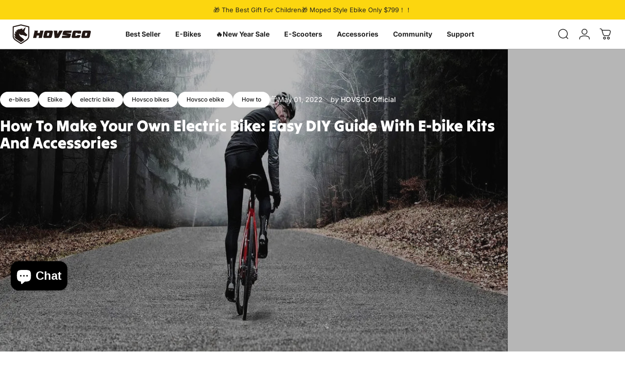

--- FILE ---
content_type: text/html; charset=utf-8
request_url: https://www.hovsco.com/blogs/blogs/how-to-make-your-own-electric-bike-easy-diy-guide-with-e-bike-kits-and-accessories
body_size: 73848
content:
<!doctype html>
<html class="no-js" lang="en" dir="ltr">
  <head>
    <meta charset="utf-8">
    <meta http-equiv="X-UA-Compatible" content="IE=edge,chrome=1">
    <meta name="viewport" content="width=device-width,initial-scale=1">
    <meta name="theme-color" content="#222222">
    <link rel="canonical" href="https://www.hovsco.com/blogs/blogs/how-to-make-your-own-electric-bike-easy-diy-guide-with-e-bike-kits-and-accessories">
    <link rel="preconnect" href="https://cdn.shopify.com" crossorigin>
    <link rel="preconnect" href="https://fonts.shopifycdn.com" crossorigin>
    
    <link rel="dns-prefetch" href="https://ajax.googleapis.com">
    <link rel="dns-prefetch" href="https://maps.googleapis.com">
    <link rel="dns-prefetch" href="https://maps.gstatic.com">
    
<link rel="shortcut icon" href="//www.hovsco.com/cdn/shop/files/logo_430x_150d6f62-f052-47e1-a8a6-77306969e79f.webp?crop=center&height=32&v=1754451479&width=32" type="image/png" /><title>How To Make Your Own Electric Bike: Easy DIY Guide With E-bike Kits An &ndash; HOVSCO </title><meta name="description" content="This guide will show you how to make your own electric bike using different e-bike kits and accessories, so you can choose the one that&#39;s right for you.">
<meta property="og:site_name" content="HOVSCO ">
<meta property="og:url" content="https://www.hovsco.com/blogs/blogs/how-to-make-your-own-electric-bike-easy-diy-guide-with-e-bike-kits-and-accessories">
<meta property="og:title" content="How To Make Your Own Electric Bike: Easy DIY Guide With E-bike Kits And Accessories">
<meta property="og:type" content="article">
<meta property="og:description" content="Building your own electric bike is an accessible and rewarding project that transforms a traditional bicycle into a powerful, eco-friendly ride. Using an electric bike conversion kit, you can upgrade your bike with a motor, battery, controller, and accessories, tailoring the setup to your needs. With basic mechanical skills and the right tools, DIY e-bike conversion offers customization, cost savings, and the joy of crafting your own electric mobility solution.
How Do You Choose the Right Electric Bike Conversion Kit?
Selecting the appropriate e-bike conversion kit depends on your bicycle type, riding style, and desired performance. Kits vary by motor placement—front hub, rear hub, or mid-drive—and motor power, typically ranging from 250W to 1000W or more. Consider battery voltage and capacity for range, compatibility with your bike’s wheel size, and included accessories like displays or throttle controls. Popular kits balance ease of installation, reliability, and cost, making brands like HOVSCO a trusted choice.
When turning a regular bike into an electric one, it’s important to match the kit to your bike and needs. The motor is the heart of the kit—it can sit in the front wheel, back wheel, or near the pedals. Stronger motors give more help on hills or long rides, but they also use more battery power. The battery matters too; its size decides how far you can travel before recharging. You must also make sure the kit fits your bike’s wheel and includes parts like a display or throttle if you want those features.
Brands such as HOVSCO design kits and e-bikes that balance power, simplicity, and safety. When riders choose wisely, they can enjoy smooth rides with less effort and more fun, all while keeping their original bike in use for many more adventures.
What Tools and Materials Are Needed for a DIY E-Bike Conversion?
Essential tools include wrenches, screwdrivers, tire levers, wire cutters, and possibly a torque wrench. You’ll need your existing bike, the conversion kit (motorized wheel, battery, controller, wiring), and safety gear. Additional materials might include zip ties for cable management and mounting brackets for batteries or displays. Having a clean, organized workspace and access to instructional manuals or videos enhances the installation process.
How Do You Prepare Your Bike for Conversion?
Start by inspecting your bike’s frame and components to ensure they are in good condition and compatible with the kit. Remove the existing wheel where the motorized wheel will be installed, and clear any obstructions like fenders or racks. Check brake compatibility, especially if switching to disc brakes. Clean and lubricate drivetrain parts to optimize performance post-conversion.
How Is the Motor Installed on Your Bike?
Installation typically involves replacing the front or rear wheel with the motorized wheel from the kit. Ensure the axle fits securely into the bike’s dropouts, tightening nuts or quick-release levers properly. If your kit includes a freewheel or cassette, install it on the motor hub before mounting. Align the wheel to avoid brake rub and ensure smooth rotation.
Where and How Should the Battery and Controller Be Mounted?
Mount the battery on the bike frame’s downtube or rear rack using supplied brackets, ensuring it is stable and won’t shift during rides. The controller, which regulates power flow, should be placed in a protected but accessible location, such as under the battery or inside a frame bag. Secure all wiring neatly to prevent damage and interference with moving parts.
How Do You Connect and Wire the Electrical Components?
Connect the motor, battery, controller, throttle, and display using the provided wiring harnesses. Follow the kit’s wiring diagram carefully, ensuring all connectors are fully seated and secure. Use zip ties to bundle cables and avoid loose wires. Double-check polarity and connections before powering on to prevent damage.
What Accessories Should You Install for a Complete E-Bike Setup?
Install the throttle or pedal assist sensor on the handlebars for motor control. Mount the LCD display in a visible spot to monitor speed, battery level, and assist mode. Attach brake levers with integrated motor cut-off switches for safety. Consider adding lights, fenders, and racks to enhance functionality and comfort.
How Do You Test and Adjust Your Newly Converted E-Bike?
Before riding, test all electrical components in a safe area. Check motor response to throttle and pedal assist, brake functionality, and display accuracy. Adjust brake calipers if necessary and ensure the wheel is securely mounted. Take a short test ride to assess handling and motor assistance, making fine adjustments to settings or component positions as needed.
Chart: Key Steps in DIY Electric Bike Conversion





Step
Description
Tools/Materials Needed




Choose Conversion Kit
Select based on bike type and motor power
Research, compatibility checks


Prepare Bike
Inspect and remove necessary parts
Wrenches, screwdrivers


Install Motor
Replace wheel with motorized hub
Tire levers, wrenches


Mount Battery &amp; Controller
Securely attach battery and controller
Brackets, zip ties


Wire Components
Connect motor, battery, throttle, display
Wiring harness, zip ties


Install Accessories
Attach throttle, display, brake sensors
Screwdrivers, mounting tools


Test &amp; Adjust
Verify system operation and safety
Test ride, adjustment tools






What Are the Features of a Schwinn Tricycle?
A Schwinn tricycle features a stable three-wheel design, a comfortable upright seat, and easy step-through frame. It often includes rear storage baskets, wide tires for smooth rides, and ergonomic handlebars. Designed for adults and seniors, Schwinn tricycles provide comfort, safety, and practicality for leisure or light commuting.
How Does a Schwinn Tricycle Benefit Riders?
A Schwinn tricycle benefits riders by offering enhanced balance, stability, and comfort, especially for those with limited mobility or balance issues. It’s ideal for casual riding, running errands, or exercising safely. The added rear basket and relaxed riding position make it a convenient and enjoyable transportation option.
A Schwinn tricycle offers a unique combination of balance, stability, and comfort, making it an excellent choice for seniors, individuals with limited mobility, or anyone seeking a more relaxed cycling experience. Unlike two-wheeled bikes, its three-wheel design provides a sturdy, tip-resistant platform that builds rider confidence. The low step-through frame makes mounting and dismounting easy, while the upright riding position reduces strain on the back and joints, promoting better posture during longer rides.
Beyond stability, Schwinn tricycles are also designed for practical daily use. Many models feature a spacious rear basket, perfect for carrying groceries, bags, or picnic supplies. Riders can enjoy light exercise, run local errands, or cruise around the neighborhood with ease. With their retro-inspired styling, durable construction, and smooth handling, Schwinn tricycles offer both functionality and fun, helping riders maintain independence and an active lifestyle with added confidence and convenience.
Purchasing Advice
When buying a DIY e-bike conversion kit, prioritize compatibility with your bike’s wheel size and frame type. Choose kits with reliable motors and batteries from trusted brands like HOVSCO, which offer quality components and comprehensive support. Ensure the kit includes clear instructions or access to tutorial videos. Invest in essential tools and safety gear to facilitate smooth installation and safe riding. Consider your riding needs—commuting, trail riding, or casual use—to select appropriate motor power and battery capacity.
HOVSCO Expert Views
“HOVSCO encourages cycling enthusiasts to explore DIY e-bike conversions as a way to customize their rides and embrace sustainable transportation. Our conversion kits are designed for ease of installation, durability, and performance, empowering riders to upgrade existing bikes with confidence. We support the DIY community with detailed guides and responsive customer service to make every project a success.” — HOVSCO Technical Team
FAQ
Q: Can I convert any bike into an electric bike?A: Most bikes with standard frames and wheel sizes can be converted, but check compatibility with your chosen kit.
Q: How long does it take to install a conversion kit?A: Installation typically takes 2 to 4 hours, depending on experience and kit complexity.
Q: Are DIY e-bikes legal?A: Laws vary by location; ensure your converted e-bike complies with local regulations regarding motor power and speed.
Q: What maintenance does a DIY e-bike require?A: Regular bike maintenance plus battery care and periodic electrical system checks are recommended.
Q: Can I install a mid-drive motor myself?A: Mid-drive kits are more complex and may require advanced mechanical skills compared to hub motor kits.
How to make an electric bike at home?To make an electric bike at home, buy a compatible eBike conversion kit (motor, battery, controller), ensure your bike frame fits the motor type, and gather tools like wrenches and screwdrivers. Follow step-by-step installation guides to replace the wheel with the motor, install the battery, and wire the controls. HOVSCO kits provide detailed manuals to simplify DIY conversions.
What is the easiest eBike conversion kit?The easiest kits are front hub motor systems like the Swytch Kit or basic 250W hub kits, requiring minimal mechanical skills—mainly wheel replacement and simple wiring. They avoid bottom bracket complexity found in mid-drive kits, making them ideal for beginners wanting a quick, reliable install.
How fast will a 1000W eBike kit go?A 1000W eBike kit typically reaches speeds of 25 to 35 mph (40 to 56 km/h) depending on factors like rider weight, terrain, and bike setup. Higher wattage means more power and faster acceleration but remember to check local laws for legal speed limits.
What do I need to make an electric bike?You need a standard bike, an eBike conversion kit (motorized wheel, battery, controller, throttle), basic tools (wrenches, screwdrivers), mounting accessories, and electrical wiring supplies. A manual or video guide helps. HOVSCO offers comprehensive kits including these components for easier home assembly.
How To Read An Ebike Conversion Kit Wiring Diagram?Identify color-coded wires for motor phases, battery, throttle, brakes, and controller. The diagram shows connections between components to ensure proper functionality. Follow legends carefully to avoid miswiring and damaging parts.
How To Install An E-Bike Conversion Kit Step By Step?

Remove wheel and install motorized wheel.
Mount battery securely on frame.
Connect throttle, brake sensors, and controller wiring as per manual.
Test electrical connections.
Adjust brakes and gears.
Secure cables neatly.

How To Find E-Bike Conversion Kit Installation Near Me?Search online marketplaces or local bike shops offering conversion services. Check eBike forums, social media groups, or community workshops. HOVSCO’s dealer network also lists trusted installers for professional assistance.
What Should You Know About A 1000W Ebike Kit?1000W kits provide strong torque and higher speeds but may be heavier and drain batteries faster. They require a sturdy frame and good brakes. Check local regulations; some regions restrict eBikes over 750W or certain speeds.
What’s Included In An Electric Bike Conversion Kit Manual?Manuals include parts list, wiring diagrams, installation instructions, safety notes, troubleshooting tips, and maintenance advice to guide users through proper assembly and ensure safe operation.
How To Follow Electric Bike Assembly Instructions?Read instructions fully before starting, gather tools and parts, proceed step-by-step, cross-referencing wiring diagrams, and double-check connections. Test components progressively to avoid errors.
How To Build An Electric Bike For Under $100?Building a full electric bike under $100 is difficult but possible by using used parts, salvaging batteries and motors, and simple kits or DIY motor hacks. Prioritize safety and test thoroughly. Brands like HOVSCO offer affordable kits with a better balance of quality and price for beginners.
Start Your Do It Yourself E-Bike with Beginner Kits?Begin with a 500W rear hub kit including motor, controller, throttle, and LCD display. Lace into existing wheel, connect wires to battery, mount components, and test PAS levels. Completes in 4 hours for 20 mph speeds and 25-mile range on any bike frame.
Convert Mountain Bike to Do It Yourself E-Bike Easily?Install 750W geared rear hub motor with torque arm, align chainline using 42T cog, and secure downtube battery. Wire throttle and brakes cleanly; adjust derailleur for smooth shifting. Ready for trails in 3 hours with 30 mph capability and rugged durability.
Full Do It Yourself E-Bike Build Cost Under $800?Motor kit $220, 48V 15Ah battery $250, controller/throttle $60, display $30, tools/parts $140, frame tweaks $100—total $800. Achieves Class 3 performance; source from Amazon/AliExpress for 50-mile range and hill power while staying budget-friendly.
Build Do It Yourself E-Bike 36V Battery Step-by-Step?Assemble 10S4P 18650 cells with 20A BMS using spot welder for nickel strips. Insulate in nylon sleeve, add XT60 connector and fuse. Balance charge to 42V; yields 35-mile range in 3 hours safely with basic soldering skills.
Top Motors for Do It Yourself E-Bike Hub Drive Builds?Leading choices: MXUS 1500W fat tire hub for torque, Leaf 750W geared for efficiency, Bafang G062 for quiet hills. All 48V compatible, hit 32 mph, handle 25A continuous. Pair with KT controllers for optimal DIY performance.
Essential Tools for Do It Yourself E-Bike Success?Need crimper, multimeter, 5mm Allen keys, torque wrench (50Nm), wire strippers, heat shrink gun, chain tool, pedal wrench. Total under $120; ensures proper torque on axles, secure wiring, and reliable 1000W operation without failures.
Fix Do It Yourself E-Bike Controller Wiring Issues?Verify phase wire sequence (yellow-green-blue), check hall sensors with multimeter, reseat XT60 plugs. Adjust throttle voltage to 1-4V range; reprogram cutoff speed. Restores full power and eliminates cutouts in 20 minutes typically.
Advanced Mid-Drive for Do It Yourself E-Bike Upgrades?Upgrade to TSDZ2 48V 750W mid-drive with torque sensor for 3x hill torque vs hubs. Install bottom bracket shell, align chainring, calibrate via USB. Boosts range 40% with regen; perfect for technical trails under $450.
Legal Speed Mods for Do It Yourself E-Bike Class 3?Program controller to 28 mph cap, add PAS level 5 full throttle, install front/rear lights and horn. Use Class 3 label; pedals must work. Complies federally, check state DMV for paths—avoids moped registration fines.
Real Range Tests for Do It Yourself E-Bike Builds?48V 20Ah setups yield 45 miles mixed riding, 35 miles throttle-heavy, 55 miles PAS-only at 15 mph. Hills drop 20%; 250W average draw. Test flat 20-mile loops for accuracy—optimize with efficient tires and lower gears.
If you're looking to get into the electric bike world but don't want to break the bank, DIY conversions are a great option. With a little bit of know-how and a few e-bike kits, you can build your own electric bike without breaking the bank. This guide will show you how to make your own electric bike using different e-bike kits and accessories, so you can choose the one that's right for you.
Electric bikes are growing in popularity as they offer an environmentally friendly way to get around. They're also great for commuting because they're quiet and efficient. If you're looking to get into the electric bike world but don't want to break the bank, DIY conversions are a great option. With a little bit of know-how and a few e-bike kits, you can build your own electric bike without breaking the bank. This guide will show you how to make your own electric bike using different e-bike kits and accessories, so you can choose the one that's right for you.
Step 1: Decide What Type of Electric Bike You Want
Start by choosing the e-bike style that fits your needs—commuter, mountain, or cruiser. Consider terrain, speed, and usage to determine whether you need a front, rear, or mid-drive motor. This decision guides the rest of your DIY e-bike build process.
There are many types of electric bikes on the market, from mountain bikes to folding bikes, so it can be hard to decide which one to buy. Before you make your own electric bike, you'll need to decide what type you want. There are three main types of electric bikes: mountain, commuter, and recreational. So, you can select an e-bike based on what type of riding you plan to do.
Mountain Electric Bikes are designed for off-road use and are built for speed and durability. They're usually heavier than other types of electric bikes and require more power to pedal. Commuter Electric Bikes are designed for urban use and are lighter than mountain bikes but have less speed and range. Recreational Electric Bikes are perfect for people who want a little bit of both worlds. They have the range of a commuter bike but the speed of a mountain. 
Step 2: Choose the Right E-Bike Kit
Select an e-bike conversion kit compatible with your existing bike frame. Kits typically include a motor, controller, display, and necessary wiring. Ensure the motor power and battery voltage match your riding needs and legal requirements for your region.
When deciding on the right e-bike kit, it is important to take into account your specific needs and wants. There are many different types of e-bike kits available, so it can be hard to decide which one is right for you. Some of the most popular types of e-bike kits include electric mountain bikes, electric cruiser bikes, and electric folding bikes. Each type of kit has its own advantages and disadvantages. It is important to choose the right kit for your needs.
If you are new to biking, a more basic e-bike kit may be best for you. These kits usually include a battery, a motor, and a controller. These kits are easy to use and are perfect for beginners who want to learn how to bike without spending a lot of money. hovsco ebike kits are also available in a variety of different styles, so you can find one that is perfect for you.
If you want to ride a little bit faster, a more advanced e-bike kit may be best for you. These kits usually include a battery, a motor, and a controller. They are also more expensive than basic kits, but they offer increased speed and range. Some of the most popular types of advanced e-bike kits include all the accessories for all types of bikes like electric mountain bikes, electric cruiser bikes, and electric folding bikes.
Step 3: Assemble the eBike Kit Accessories 
Attach the motor to the chosen wheel hub or crank area, depending on the kit type. Mount the controller and display on the handlebars. Secure wiring neatly to avoid interference during riding. Follow kit instructions closely for correct assembly.
The next thing is to assemble an e-bike kit. This can come in a variety of shapes and sizes, so it's important to find the right one for your needs. As discussed earlier, the hovsco e-bike kits and accessories are perfect for beginners. Once you have all of your supplies, it's time to assemble them together! To assemble the eBike Kit accessories, you'll first need to attach the accessories to the bike frame using bolts and screws. You may also want to buy a special bracket designed for e-bikes that helps protect the paint job on your bike. Next, connect the controller to the battery using either wires or a USB cable. You may also want to buy an extra controller in case one breaks or gets
Once you have your kit, it's time to start assembling it! You'll need to find a battery, controller, and motor. The battery will determine how powerful your bike is, while the controller will determine how much power your motor can produce. Finally, you'll need some accessories. These include a handlebar mount, a throttle control unit (TCU), and a kickstand. Each of these pieces will help make riding easier and more enjoyable.
 
Step 4: Add Accessories and Extras 
Enhance your e-bike with accessories like LED lights, fenders, racks, or a phone mount. These extras improve functionality, safety, and convenience, especially for commuting or long rides. Choose add-ons based on your personal needs and riding style.
When you make your own e-bike, there are many accessories and extras you can add to make it unique and personal. You can choose from a variety of e-bike kits and accessories or create your own using parts and materials you already have. There are a variety of accessories available for electric bikes, including lights, helmets, seats, tires, racks, and more. Taillights provide an easy way to see when you're turning, while bike helmets protect your head in case of an accident. You can also choose seats that are specially designed for electric bikes or add a rack to carry extra items. You can also add customized lights and other features to make your bike more unique.
Step 5: Connect the Battery pack 
Mount the battery securely to the frame, typically on the downtube or rear rack. Use the included brackets and straps. Ensure the battery’s voltage matches the motor and controller to avoid power mismatches or damage.
The next step is to connect your battery pack t your e-bike. The battery pack is usually the most difficult part of the entire process. Depending on your e-bike kit, it may come with all the necessary cords and connectors. If not, you'll need to find a compatible battery pack from a trusted seller like hovsco ebike.  Now, you should make sure to connect it in the correct way.
There are several different ways to connect your battery pack to your e-bike. Some kits come with clamps or connectors that fit onto the frame of your bike. Others include connectors that attach to the front or rear wheel hub. Once you've connected your battery pack, make sure it's fully charged before riding.
Step 6: Connect the Wiring and Charging Components When You make Your own Electric Bike
Connect all wiring between the motor, controller, battery, throttle, and display. Double-check connections for tightness and proper alignment. Use waterproof connectors if possible. Once wired, test the charging system to ensure safe and efficient battery recharging.
The next step is to connect the wiring and charging components when you make your own ebike. For this purpose, you will need to connect the wiring and charging components in an accurate way. The wiring will connect the battery to the motor, and the charging components will allow you to charge the battery.
You will need to connect a power supply to the battery and a motor controller to the power supply. You can find these components at most hardware stores or online. But hovsco ebike is the best place to buy it. Once you have connected these components, you can start riding your electric bike!
Step 7: Ride Your Bike!
After verifying all components are securely installed and functioning, take your e-bike for a test ride. Start at a low speed to ensure everything works correctly. Enjoy the smooth, powered ride of your newly built DIY electric bike!
When you're ready to start riding your electric bike, it's important to follow the safety guidelines set out by the manufacturer. Make sure that your bike is properly adjusted and that you're wearing a helmet and appropriate clothing. Once you're comfortable riding, it's time to hit the streets. Follow the directions that came with your e-bike kit, and be sure to take advantage of all of its features. Electric bikes are great for getting around town, but they're not just for kids. Anyone can enjoy the benefits of an e-bike, no matter their age or fitness level.
Final Thoughts:             
Making your own electric bike is a great way to save money and make your own vehicle. There are many e-bike kits and accessories available, so finding the right one for you is easy. You can find kits that come with everything you need, or you can find specialty e-bike components and tools to make the process even easier. Once you have your bike assembled, enjoy the freedom and convenience of riding it wherever you want.
If you're interested in building your own electric bike, Hovsco is the best place to buy an ebike and its accessories. We have a wide selection of ebike kits and accessories, so you can get the perfect e-bike setup for your requirements and needs. Moreover, our knowledgeable and experienced staff is available to help or guide you choose the right kit for your build. Whether you're starting from scratch or just looking for an upgrade, Hovsco has everything you need to get started."><meta property="og:image" content="http://www.hovsco.com/cdn/shop/articles/How-To-Make-Your-Own-Electric-Bike--Easy-Diy-Guide-With-E-bike-Kits-And-Accessories-HOVSCO-1669158346_abcd5046-3ce9-4471-b6c0-eab843dd97bc.jpg?v=1766561879">
  <meta property="og:image:secure_url" content="https://www.hovsco.com/cdn/shop/articles/How-To-Make-Your-Own-Electric-Bike--Easy-Diy-Guide-With-E-bike-Kits-And-Accessories-HOVSCO-1669158346_abcd5046-3ce9-4471-b6c0-eab843dd97bc.jpg?v=1766561879">
  <meta property="og:image:width" content="1040">
  <meta property="og:image:height" content="650"><meta name="twitter:site" content="@HovscoE">
<meta name="twitter:card" content="summary_large_image">
<meta name="twitter:title" content="How To Make Your Own Electric Bike: Easy DIY Guide With E-bike Kits And Accessories">
<meta name="twitter:description" content="Building your own electric bike is an accessible and rewarding project that transforms a traditional bicycle into a powerful, eco-friendly ride. Using an electric bike conversion kit, you can upgrade your bike with a motor, battery, controller, and accessories, tailoring the setup to your needs. With basic mechanical skills and the right tools, DIY e-bike conversion offers customization, cost savings, and the joy of crafting your own electric mobility solution.
How Do You Choose the Right Electric Bike Conversion Kit?
Selecting the appropriate e-bike conversion kit depends on your bicycle type, riding style, and desired performance. Kits vary by motor placement—front hub, rear hub, or mid-drive—and motor power, typically ranging from 250W to 1000W or more. Consider battery voltage and capacity for range, compatibility with your bike’s wheel size, and included accessories like displays or throttle controls. Popular kits balance ease of installation, reliability, and cost, making brands like HOVSCO a trusted choice.
When turning a regular bike into an electric one, it’s important to match the kit to your bike and needs. The motor is the heart of the kit—it can sit in the front wheel, back wheel, or near the pedals. Stronger motors give more help on hills or long rides, but they also use more battery power. The battery matters too; its size decides how far you can travel before recharging. You must also make sure the kit fits your bike’s wheel and includes parts like a display or throttle if you want those features.
Brands such as HOVSCO design kits and e-bikes that balance power, simplicity, and safety. When riders choose wisely, they can enjoy smooth rides with less effort and more fun, all while keeping their original bike in use for many more adventures.
What Tools and Materials Are Needed for a DIY E-Bike Conversion?
Essential tools include wrenches, screwdrivers, tire levers, wire cutters, and possibly a torque wrench. You’ll need your existing bike, the conversion kit (motorized wheel, battery, controller, wiring), and safety gear. Additional materials might include zip ties for cable management and mounting brackets for batteries or displays. Having a clean, organized workspace and access to instructional manuals or videos enhances the installation process.
How Do You Prepare Your Bike for Conversion?
Start by inspecting your bike’s frame and components to ensure they are in good condition and compatible with the kit. Remove the existing wheel where the motorized wheel will be installed, and clear any obstructions like fenders or racks. Check brake compatibility, especially if switching to disc brakes. Clean and lubricate drivetrain parts to optimize performance post-conversion.
How Is the Motor Installed on Your Bike?
Installation typically involves replacing the front or rear wheel with the motorized wheel from the kit. Ensure the axle fits securely into the bike’s dropouts, tightening nuts or quick-release levers properly. If your kit includes a freewheel or cassette, install it on the motor hub before mounting. Align the wheel to avoid brake rub and ensure smooth rotation.
Where and How Should the Battery and Controller Be Mounted?
Mount the battery on the bike frame’s downtube or rear rack using supplied brackets, ensuring it is stable and won’t shift during rides. The controller, which regulates power flow, should be placed in a protected but accessible location, such as under the battery or inside a frame bag. Secure all wiring neatly to prevent damage and interference with moving parts.
How Do You Connect and Wire the Electrical Components?
Connect the motor, battery, controller, throttle, and display using the provided wiring harnesses. Follow the kit’s wiring diagram carefully, ensuring all connectors are fully seated and secure. Use zip ties to bundle cables and avoid loose wires. Double-check polarity and connections before powering on to prevent damage.
What Accessories Should You Install for a Complete E-Bike Setup?
Install the throttle or pedal assist sensor on the handlebars for motor control. Mount the LCD display in a visible spot to monitor speed, battery level, and assist mode. Attach brake levers with integrated motor cut-off switches for safety. Consider adding lights, fenders, and racks to enhance functionality and comfort.
How Do You Test and Adjust Your Newly Converted E-Bike?
Before riding, test all electrical components in a safe area. Check motor response to throttle and pedal assist, brake functionality, and display accuracy. Adjust brake calipers if necessary and ensure the wheel is securely mounted. Take a short test ride to assess handling and motor assistance, making fine adjustments to settings or component positions as needed.
Chart: Key Steps in DIY Electric Bike Conversion





Step
Description
Tools/Materials Needed




Choose Conversion Kit
Select based on bike type and motor power
Research, compatibility checks


Prepare Bike
Inspect and remove necessary parts
Wrenches, screwdrivers


Install Motor
Replace wheel with motorized hub
Tire levers, wrenches


Mount Battery &amp; Controller
Securely attach battery and controller
Brackets, zip ties


Wire Components
Connect motor, battery, throttle, display
Wiring harness, zip ties


Install Accessories
Attach throttle, display, brake sensors
Screwdrivers, mounting tools


Test &amp; Adjust
Verify system operation and safety
Test ride, adjustment tools






What Are the Features of a Schwinn Tricycle?
A Schwinn tricycle features a stable three-wheel design, a comfortable upright seat, and easy step-through frame. It often includes rear storage baskets, wide tires for smooth rides, and ergonomic handlebars. Designed for adults and seniors, Schwinn tricycles provide comfort, safety, and practicality for leisure or light commuting.
How Does a Schwinn Tricycle Benefit Riders?
A Schwinn tricycle benefits riders by offering enhanced balance, stability, and comfort, especially for those with limited mobility or balance issues. It’s ideal for casual riding, running errands, or exercising safely. The added rear basket and relaxed riding position make it a convenient and enjoyable transportation option.
A Schwinn tricycle offers a unique combination of balance, stability, and comfort, making it an excellent choice for seniors, individuals with limited mobility, or anyone seeking a more relaxed cycling experience. Unlike two-wheeled bikes, its three-wheel design provides a sturdy, tip-resistant platform that builds rider confidence. The low step-through frame makes mounting and dismounting easy, while the upright riding position reduces strain on the back and joints, promoting better posture during longer rides.
Beyond stability, Schwinn tricycles are also designed for practical daily use. Many models feature a spacious rear basket, perfect for carrying groceries, bags, or picnic supplies. Riders can enjoy light exercise, run local errands, or cruise around the neighborhood with ease. With their retro-inspired styling, durable construction, and smooth handling, Schwinn tricycles offer both functionality and fun, helping riders maintain independence and an active lifestyle with added confidence and convenience.
Purchasing Advice
When buying a DIY e-bike conversion kit, prioritize compatibility with your bike’s wheel size and frame type. Choose kits with reliable motors and batteries from trusted brands like HOVSCO, which offer quality components and comprehensive support. Ensure the kit includes clear instructions or access to tutorial videos. Invest in essential tools and safety gear to facilitate smooth installation and safe riding. Consider your riding needs—commuting, trail riding, or casual use—to select appropriate motor power and battery capacity.
HOVSCO Expert Views
“HOVSCO encourages cycling enthusiasts to explore DIY e-bike conversions as a way to customize their rides and embrace sustainable transportation. Our conversion kits are designed for ease of installation, durability, and performance, empowering riders to upgrade existing bikes with confidence. We support the DIY community with detailed guides and responsive customer service to make every project a success.” — HOVSCO Technical Team
FAQ
Q: Can I convert any bike into an electric bike?A: Most bikes with standard frames and wheel sizes can be converted, but check compatibility with your chosen kit.
Q: How long does it take to install a conversion kit?A: Installation typically takes 2 to 4 hours, depending on experience and kit complexity.
Q: Are DIY e-bikes legal?A: Laws vary by location; ensure your converted e-bike complies with local regulations regarding motor power and speed.
Q: What maintenance does a DIY e-bike require?A: Regular bike maintenance plus battery care and periodic electrical system checks are recommended.
Q: Can I install a mid-drive motor myself?A: Mid-drive kits are more complex and may require advanced mechanical skills compared to hub motor kits.
How to make an electric bike at home?To make an electric bike at home, buy a compatible eBike conversion kit (motor, battery, controller), ensure your bike frame fits the motor type, and gather tools like wrenches and screwdrivers. Follow step-by-step installation guides to replace the wheel with the motor, install the battery, and wire the controls. HOVSCO kits provide detailed manuals to simplify DIY conversions.
What is the easiest eBike conversion kit?The easiest kits are front hub motor systems like the Swytch Kit or basic 250W hub kits, requiring minimal mechanical skills—mainly wheel replacement and simple wiring. They avoid bottom bracket complexity found in mid-drive kits, making them ideal for beginners wanting a quick, reliable install.
How fast will a 1000W eBike kit go?A 1000W eBike kit typically reaches speeds of 25 to 35 mph (40 to 56 km/h) depending on factors like rider weight, terrain, and bike setup. Higher wattage means more power and faster acceleration but remember to check local laws for legal speed limits.
What do I need to make an electric bike?You need a standard bike, an eBike conversion kit (motorized wheel, battery, controller, throttle), basic tools (wrenches, screwdrivers), mounting accessories, and electrical wiring supplies. A manual or video guide helps. HOVSCO offers comprehensive kits including these components for easier home assembly.
How To Read An Ebike Conversion Kit Wiring Diagram?Identify color-coded wires for motor phases, battery, throttle, brakes, and controller. The diagram shows connections between components to ensure proper functionality. Follow legends carefully to avoid miswiring and damaging parts.
How To Install An E-Bike Conversion Kit Step By Step?

Remove wheel and install motorized wheel.
Mount battery securely on frame.
Connect throttle, brake sensors, and controller wiring as per manual.
Test electrical connections.
Adjust brakes and gears.
Secure cables neatly.

How To Find E-Bike Conversion Kit Installation Near Me?Search online marketplaces or local bike shops offering conversion services. Check eBike forums, social media groups, or community workshops. HOVSCO’s dealer network also lists trusted installers for professional assistance.
What Should You Know About A 1000W Ebike Kit?1000W kits provide strong torque and higher speeds but may be heavier and drain batteries faster. They require a sturdy frame and good brakes. Check local regulations; some regions restrict eBikes over 750W or certain speeds.
What’s Included In An Electric Bike Conversion Kit Manual?Manuals include parts list, wiring diagrams, installation instructions, safety notes, troubleshooting tips, and maintenance advice to guide users through proper assembly and ensure safe operation.
How To Follow Electric Bike Assembly Instructions?Read instructions fully before starting, gather tools and parts, proceed step-by-step, cross-referencing wiring diagrams, and double-check connections. Test components progressively to avoid errors.
How To Build An Electric Bike For Under $100?Building a full electric bike under $100 is difficult but possible by using used parts, salvaging batteries and motors, and simple kits or DIY motor hacks. Prioritize safety and test thoroughly. Brands like HOVSCO offer affordable kits with a better balance of quality and price for beginners.
Start Your Do It Yourself E-Bike with Beginner Kits?Begin with a 500W rear hub kit including motor, controller, throttle, and LCD display. Lace into existing wheel, connect wires to battery, mount components, and test PAS levels. Completes in 4 hours for 20 mph speeds and 25-mile range on any bike frame.
Convert Mountain Bike to Do It Yourself E-Bike Easily?Install 750W geared rear hub motor with torque arm, align chainline using 42T cog, and secure downtube battery. Wire throttle and brakes cleanly; adjust derailleur for smooth shifting. Ready for trails in 3 hours with 30 mph capability and rugged durability.
Full Do It Yourself E-Bike Build Cost Under $800?Motor kit $220, 48V 15Ah battery $250, controller/throttle $60, display $30, tools/parts $140, frame tweaks $100—total $800. Achieves Class 3 performance; source from Amazon/AliExpress for 50-mile range and hill power while staying budget-friendly.
Build Do It Yourself E-Bike 36V Battery Step-by-Step?Assemble 10S4P 18650 cells with 20A BMS using spot welder for nickel strips. Insulate in nylon sleeve, add XT60 connector and fuse. Balance charge to 42V; yields 35-mile range in 3 hours safely with basic soldering skills.
Top Motors for Do It Yourself E-Bike Hub Drive Builds?Leading choices: MXUS 1500W fat tire hub for torque, Leaf 750W geared for efficiency, Bafang G062 for quiet hills. All 48V compatible, hit 32 mph, handle 25A continuous. Pair with KT controllers for optimal DIY performance.
Essential Tools for Do It Yourself E-Bike Success?Need crimper, multimeter, 5mm Allen keys, torque wrench (50Nm), wire strippers, heat shrink gun, chain tool, pedal wrench. Total under $120; ensures proper torque on axles, secure wiring, and reliable 1000W operation without failures.
Fix Do It Yourself E-Bike Controller Wiring Issues?Verify phase wire sequence (yellow-green-blue), check hall sensors with multimeter, reseat XT60 plugs. Adjust throttle voltage to 1-4V range; reprogram cutoff speed. Restores full power and eliminates cutouts in 20 minutes typically.
Advanced Mid-Drive for Do It Yourself E-Bike Upgrades?Upgrade to TSDZ2 48V 750W mid-drive with torque sensor for 3x hill torque vs hubs. Install bottom bracket shell, align chainring, calibrate via USB. Boosts range 40% with regen; perfect for technical trails under $450.
Legal Speed Mods for Do It Yourself E-Bike Class 3?Program controller to 28 mph cap, add PAS level 5 full throttle, install front/rear lights and horn. Use Class 3 label; pedals must work. Complies federally, check state DMV for paths—avoids moped registration fines.
Real Range Tests for Do It Yourself E-Bike Builds?48V 20Ah setups yield 45 miles mixed riding, 35 miles throttle-heavy, 55 miles PAS-only at 15 mph. Hills drop 20%; 250W average draw. Test flat 20-mile loops for accuracy—optimize with efficient tires and lower gears.
If you're looking to get into the electric bike world but don't want to break the bank, DIY conversions are a great option. With a little bit of know-how and a few e-bike kits, you can build your own electric bike without breaking the bank. This guide will show you how to make your own electric bike using different e-bike kits and accessories, so you can choose the one that's right for you.
Electric bikes are growing in popularity as they offer an environmentally friendly way to get around. They're also great for commuting because they're quiet and efficient. If you're looking to get into the electric bike world but don't want to break the bank, DIY conversions are a great option. With a little bit of know-how and a few e-bike kits, you can build your own electric bike without breaking the bank. This guide will show you how to make your own electric bike using different e-bike kits and accessories, so you can choose the one that's right for you.
Step 1: Decide What Type of Electric Bike You Want
Start by choosing the e-bike style that fits your needs—commuter, mountain, or cruiser. Consider terrain, speed, and usage to determine whether you need a front, rear, or mid-drive motor. This decision guides the rest of your DIY e-bike build process.
There are many types of electric bikes on the market, from mountain bikes to folding bikes, so it can be hard to decide which one to buy. Before you make your own electric bike, you'll need to decide what type you want. There are three main types of electric bikes: mountain, commuter, and recreational. So, you can select an e-bike based on what type of riding you plan to do.
Mountain Electric Bikes are designed for off-road use and are built for speed and durability. They're usually heavier than other types of electric bikes and require more power to pedal. Commuter Electric Bikes are designed for urban use and are lighter than mountain bikes but have less speed and range. Recreational Electric Bikes are perfect for people who want a little bit of both worlds. They have the range of a commuter bike but the speed of a mountain. 
Step 2: Choose the Right E-Bike Kit
Select an e-bike conversion kit compatible with your existing bike frame. Kits typically include a motor, controller, display, and necessary wiring. Ensure the motor power and battery voltage match your riding needs and legal requirements for your region.
When deciding on the right e-bike kit, it is important to take into account your specific needs and wants. There are many different types of e-bike kits available, so it can be hard to decide which one is right for you. Some of the most popular types of e-bike kits include electric mountain bikes, electric cruiser bikes, and electric folding bikes. Each type of kit has its own advantages and disadvantages. It is important to choose the right kit for your needs.
If you are new to biking, a more basic e-bike kit may be best for you. These kits usually include a battery, a motor, and a controller. These kits are easy to use and are perfect for beginners who want to learn how to bike without spending a lot of money. hovsco ebike kits are also available in a variety of different styles, so you can find one that is perfect for you.
If you want to ride a little bit faster, a more advanced e-bike kit may be best for you. These kits usually include a battery, a motor, and a controller. They are also more expensive than basic kits, but they offer increased speed and range. Some of the most popular types of advanced e-bike kits include all the accessories for all types of bikes like electric mountain bikes, electric cruiser bikes, and electric folding bikes.
Step 3: Assemble the eBike Kit Accessories 
Attach the motor to the chosen wheel hub or crank area, depending on the kit type. Mount the controller and display on the handlebars. Secure wiring neatly to avoid interference during riding. Follow kit instructions closely for correct assembly.
The next thing is to assemble an e-bike kit. This can come in a variety of shapes and sizes, so it's important to find the right one for your needs. As discussed earlier, the hovsco e-bike kits and accessories are perfect for beginners. Once you have all of your supplies, it's time to assemble them together! To assemble the eBike Kit accessories, you'll first need to attach the accessories to the bike frame using bolts and screws. You may also want to buy a special bracket designed for e-bikes that helps protect the paint job on your bike. Next, connect the controller to the battery using either wires or a USB cable. You may also want to buy an extra controller in case one breaks or gets
Once you have your kit, it's time to start assembling it! You'll need to find a battery, controller, and motor. The battery will determine how powerful your bike is, while the controller will determine how much power your motor can produce. Finally, you'll need some accessories. These include a handlebar mount, a throttle control unit (TCU), and a kickstand. Each of these pieces will help make riding easier and more enjoyable.
 
Step 4: Add Accessories and Extras 
Enhance your e-bike with accessories like LED lights, fenders, racks, or a phone mount. These extras improve functionality, safety, and convenience, especially for commuting or long rides. Choose add-ons based on your personal needs and riding style.
When you make your own e-bike, there are many accessories and extras you can add to make it unique and personal. You can choose from a variety of e-bike kits and accessories or create your own using parts and materials you already have. There are a variety of accessories available for electric bikes, including lights, helmets, seats, tires, racks, and more. Taillights provide an easy way to see when you're turning, while bike helmets protect your head in case of an accident. You can also choose seats that are specially designed for electric bikes or add a rack to carry extra items. You can also add customized lights and other features to make your bike more unique.
Step 5: Connect the Battery pack 
Mount the battery securely to the frame, typically on the downtube or rear rack. Use the included brackets and straps. Ensure the battery’s voltage matches the motor and controller to avoid power mismatches or damage.
The next step is to connect your battery pack t your e-bike. The battery pack is usually the most difficult part of the entire process. Depending on your e-bike kit, it may come with all the necessary cords and connectors. If not, you'll need to find a compatible battery pack from a trusted seller like hovsco ebike.  Now, you should make sure to connect it in the correct way.
There are several different ways to connect your battery pack to your e-bike. Some kits come with clamps or connectors that fit onto the frame of your bike. Others include connectors that attach to the front or rear wheel hub. Once you've connected your battery pack, make sure it's fully charged before riding.
Step 6: Connect the Wiring and Charging Components When You make Your own Electric Bike
Connect all wiring between the motor, controller, battery, throttle, and display. Double-check connections for tightness and proper alignment. Use waterproof connectors if possible. Once wired, test the charging system to ensure safe and efficient battery recharging.
The next step is to connect the wiring and charging components when you make your own ebike. For this purpose, you will need to connect the wiring and charging components in an accurate way. The wiring will connect the battery to the motor, and the charging components will allow you to charge the battery.
You will need to connect a power supply to the battery and a motor controller to the power supply. You can find these components at most hardware stores or online. But hovsco ebike is the best place to buy it. Once you have connected these components, you can start riding your electric bike!
Step 7: Ride Your Bike!
After verifying all components are securely installed and functioning, take your e-bike for a test ride. Start at a low speed to ensure everything works correctly. Enjoy the smooth, powered ride of your newly built DIY electric bike!
When you're ready to start riding your electric bike, it's important to follow the safety guidelines set out by the manufacturer. Make sure that your bike is properly adjusted and that you're wearing a helmet and appropriate clothing. Once you're comfortable riding, it's time to hit the streets. Follow the directions that came with your e-bike kit, and be sure to take advantage of all of its features. Electric bikes are great for getting around town, but they're not just for kids. Anyone can enjoy the benefits of an e-bike, no matter their age or fitness level.
Final Thoughts:             
Making your own electric bike is a great way to save money and make your own vehicle. There are many e-bike kits and accessories available, so finding the right one for you is easy. You can find kits that come with everything you need, or you can find specialty e-bike components and tools to make the process even easier. Once you have your bike assembled, enjoy the freedom and convenience of riding it wherever you want.
If you're interested in building your own electric bike, Hovsco is the best place to buy an ebike and its accessories. We have a wide selection of ebike kits and accessories, so you can get the perfect e-bike setup for your requirements and needs. Moreover, our knowledgeable and experienced staff is available to help or guide you choose the right kit for your build. Whether you're starting from scratch or just looking for an upgrade, Hovsco has everything you need to get started.">
<style>@font-face {
  font-family: "Tilt Warp";
  font-weight: 400;
  font-style: normal;
  font-display: swap;
  src: url("//www.hovsco.com/cdn/fonts/tilt_warp/tiltwarp_n4.f384a3a1626eb8664d9936d63a78a5d24c25afb6.woff2") format("woff2"),
       url("//www.hovsco.com/cdn/fonts/tilt_warp/tiltwarp_n4.9aae13ef5959bb7d6e8b06285e7e8e8103e6a67c.woff") format("woff");
}
@font-face {
  font-family: Inter;
  font-weight: 400;
  font-style: normal;
  font-display: swap;
  src: url("//www.hovsco.com/cdn/fonts/inter/inter_n4.b2a3f24c19b4de56e8871f609e73ca7f6d2e2bb9.woff2") format("woff2"),
       url("//www.hovsco.com/cdn/fonts/inter/inter_n4.af8052d517e0c9ffac7b814872cecc27ae1fa132.woff") format("woff");
}
@font-face {
  font-family: Inter;
  font-weight: 500;
  font-style: normal;
  font-display: swap;
  src: url("//www.hovsco.com/cdn/fonts/inter/inter_n5.d7101d5e168594dd06f56f290dd759fba5431d97.woff2") format("woff2"),
       url("//www.hovsco.com/cdn/fonts/inter/inter_n5.5332a76bbd27da00474c136abb1ca3cbbf259068.woff") format("woff");
}
@font-face {
  font-family: Inter;
  font-weight: 700;
  font-style: normal;
  font-display: swap;
  src: url("//www.hovsco.com/cdn/fonts/inter/inter_n7.02711e6b374660cfc7915d1afc1c204e633421e4.woff2") format("woff2"),
       url("//www.hovsco.com/cdn/fonts/inter/inter_n7.6dab87426f6b8813070abd79972ceaf2f8d3b012.woff") format("woff");
}
@font-face {
  font-family: Inter;
  font-weight: 400;
  font-style: italic;
  font-display: swap;
  src: url("//www.hovsco.com/cdn/fonts/inter/inter_i4.feae1981dda792ab80d117249d9c7e0f1017e5b3.woff2") format("woff2"),
       url("//www.hovsco.com/cdn/fonts/inter/inter_i4.62773b7113d5e5f02c71486623cf828884c85c6e.woff") format("woff");
}
@font-face {
  font-family: Inter;
  font-weight: 700;
  font-style: italic;
  font-display: swap;
  src: url("//www.hovsco.com/cdn/fonts/inter/inter_i7.b377bcd4cc0f160622a22d638ae7e2cd9b86ea4c.woff2") format("woff2"),
       url("//www.hovsco.com/cdn/fonts/inter/inter_i7.7c69a6a34e3bb44fcf6f975857e13b9a9b25beb4.woff") format("woff");
}
:root {
    /*! General */
    --color-base-text: 34 34 34;
    --color-base-highlight: 252 214 15;
    --color-base-background: 255 255 255;
    --color-base-button: 34 34 34;
    --color-base-button-gradient: #222222;
    --color-base-button-text: 252 214 15;
    --color-keyboard-focus: 11 97 205;
    --color-shadow: 168 232 226;
    --color-price: 34 34 34;
    --color-sale-price: 34 34 34;
    --color-sale-tag: 252 214 15;
    --color-sale-tag-text: 34 34 34;
    --color-rating: 252 214 15;
    --color-placeholder: 250 250 250;
    --color-success-text: 77 124 15;
    --color-success-background: 247 254 231;
    --color-error-text: 190 18 60;
    --color-error-background: 255 241 242;
    --color-info-text: 180 83 9;
    --color-info-background: 255 251 235;
    
    /*! Menu and drawers */
    --color-drawer-text: 34 34 34;
    --color-drawer-background: 255 255 255;
    --color-drawer-button-background: 34 34 34;
    --color-drawer-button-gradient: #222222;
    --color-drawer-button-text: 255 255 255;
    --color-drawer-overlay: 34 34 34;

    /*! Product card */
    --card-radius: var(--rounded-card);
    --card-border-width: 1.0rem;
    --card-border-opacity: 0.0;
    --card-shadow-opacity: 0.1;
    --card-shadow-horizontal-offset: 0.0rem;
    --card-shadow-vertical-offset: 0.0rem;

    /*! Buttons */
    --buttons-radius: var(--rounded-button);
    --buttons-border-width: 2px;
    --buttons-border-opacity: 1.0;
    --buttons-shadow-opacity: 0.0;
    --buttons-shadow-horizontal-offset: 0px;
    --buttons-shadow-vertical-offset: 0px;

    /*! Inputs */
    --inputs-radius: var(--rounded-input);
    --inputs-border-width: 0px;
    --inputs-border-opacity: 0.65;

    /*! Spacing */
    --sp-0d5: 0.125rem;
    --sp-1: 0.25rem;
    --sp-1d5: 0.375rem;
    --sp-2: 0.5rem;
    --sp-2d5: 0.625rem;
    --sp-3: 0.75rem;
    --sp-3d5: 0.875rem;
    --sp-4: 1rem;
    --sp-4d5: 1.125rem;
    --sp-5: 1.25rem;
    --sp-5d5: 1.375rem;
    --sp-6: 1.5rem;
    --sp-6d5: 1.625rem;
    --sp-7: 1.75rem;
    --sp-7d5: 1.875rem;
    --sp-8: 2rem;
    --sp-8d5: 2.125rem;
    --sp-9: 2.25rem;
    --sp-9d5: 2.375rem;
    --sp-10: 2.5rem;
    --sp-10d5: 2.625rem;
    --sp-11: 2.75rem;
    --sp-12: 3rem;
    --sp-13: 3.25rem;
    --sp-14: 3.5rem;
    --sp-15: 3.875rem;
    --sp-16: 4rem;
    --sp-18: 4.5rem;
    --sp-20: 5rem;
    --sp-23: 5.625rem;
    --sp-24: 6rem;
    --sp-28: 7rem;
    --sp-32: 8rem;
    --sp-36: 9rem;
    --sp-40: 10rem;
    --sp-44: 11rem;
    --sp-48: 12rem;
    --sp-52: 13rem;
    --sp-56: 14rem;
    --sp-60: 15rem;
    --sp-64: 16rem;
    --sp-68: 17rem;
    --sp-72: 18rem;
    --sp-80: 20rem;
    --sp-96: 24rem;
    --sp-100: 32rem;

    /*! Font family */
    --font-heading-family: "Tilt Warp", sans-serif;
    --font-heading-style: normal;
    --font-heading-weight: 400;
    --font-heading-line-height: 1;
    --font-heading-letter-spacing: 0.0em;
    

    --font-body-family: Inter, sans-serif;
    --font-body-style: normal;
    --font-body-weight: 400;
    --font-body-line-height: 1.2;
    --font-body-letter-spacing: 0.0em;

    --font-navigation-family: var(--font-body-family);
    --font-navigation-size: clamp(0.875rem, 0.748rem + 0.3174vw, 1.125rem);
    --font-navigation-weight: 500;
    

    --font-button-family: var(--font-body-family);
    --font-button-size: clamp(0.875rem, 0.8115rem + 0.1587vw, 1.0rem);
    --font-button-weight: 500;
    

    --font-product-family: var(--font-body-family);
    --font-product-size: clamp(1.0rem, 0.873rem + 0.3175vw, 1.25rem);
    --font-product-weight: 500;
    

    /*! Font size */
    --text-3xs: 0.625rem;
    --text-2xs: 0.6875rem;
    --text-xs: 0.75rem;
    --text-2sm: 0.8125rem;
    --text-sm: 0.875rem;
    --text-base: 1.0rem;
    --text-lg: 1.125rem;
    --text-xl: 1.25rem;
    --text-2xl: 1.5rem;
    --text-3xl: 1.875rem;
    --text-4xl: 2.25rem;
    --text-5xl: 3.0rem;
    --text-6xl: 3.75rem;
    --text-7xl: 4.5rem;
    --text-8xl: 6.0rem;

    /*! Layout */
    --page-width: 1440px;
    --gap-padding: clamp(var(--sp-5), 2.526vw, var(--sp-12));
    --grid-gap: clamp(40px, 20vw, 60px);
    --page-padding: var(--sp-5);
    --page-container: min(calc(100vw - var(--scrollbar-width, 0px) - var(--page-padding) * 2), var(--page-width));
    --rounded-button: 0.75rem;
    --rounded-input: 0.75rem;
    --rounded-card: 0rem;
    --rounded-block: 0rem;

    /*! Other */
    --icon-weight: 1.5px;
  }

  @media screen and (min-width: 1024px) {
    :root {
      --page-padding: var(--sp-9);
    }
  }

  @media screen and (min-width: 1280px) {
    :root {
      --gap-padding: var(--sp-12);
      --page-padding: var(--sp-12);
      --page-container: min(calc(100vw - var(--scrollbar-width, 0px) - var(--page-padding) * 2), max(var(--page-width), 1280px));
    }
  }

  @media screen and (min-width: 1536px) {
    :root {
      --page-padding: max(var(--sp-12), 50vw - var(--scrollbar-width, 0px)/2 - var(--page-width)/2);
    }
  }
</style>
  <link rel="preload" as="font" href="//www.hovsco.com/cdn/fonts/inter/inter_n4.b2a3f24c19b4de56e8871f609e73ca7f6d2e2bb9.woff2" type="font/woff2" crossorigin>
  

  <link rel="preload" as="font" href="//www.hovsco.com/cdn/fonts/tilt_warp/tiltwarp_n4.f384a3a1626eb8664d9936d63a78a5d24c25afb6.woff2" type="font/woff2" crossorigin>
  
<link href="//www.hovsco.com/cdn/shop/t/146/assets/theme.css?v=48129832462535990831754042498" rel="stylesheet" type="text/css" media="all" /><link rel="stylesheet" href="//www.hovsco.com/cdn/shop/t/146/assets/apps.css?v=162097722211979372921753328722" media="print" fetchpriority="low" onload="this.media='all'">

    <script>window.performance && window.performance.mark && window.performance.mark('shopify.content_for_header.start');</script><meta name="google-site-verification" content="CvpiwwThyevhDdcxTqTL8SDCmZBaEEkVC0uspgvI_YQ">
<meta name="facebook-domain-verification" content="x56uhp0gyy19anjmgeuw56u7arg1u6">
<meta id="shopify-digital-wallet" name="shopify-digital-wallet" content="/55521607741/digital_wallets/dialog">
<meta name="shopify-checkout-api-token" content="dc0e45fda907dd64ed2675d22f649ba4">
<meta id="in-context-paypal-metadata" data-shop-id="55521607741" data-venmo-supported="false" data-environment="production" data-locale="en_US" data-paypal-v4="true" data-currency="USD">
<link rel="alternate" type="application/atom+xml" title="Feed" href="/blogs/blogs.atom" />
<script async="async" src="/checkouts/internal/preloads.js?locale=en-US"></script>
<link rel="preconnect" href="https://shop.app" crossorigin="anonymous">
<script async="async" src="https://shop.app/checkouts/internal/preloads.js?locale=en-US&shop_id=55521607741" crossorigin="anonymous"></script>
<script id="apple-pay-shop-capabilities" type="application/json">{"shopId":55521607741,"countryCode":"US","currencyCode":"USD","merchantCapabilities":["supports3DS"],"merchantId":"gid:\/\/shopify\/Shop\/55521607741","merchantName":"HOVSCO ","requiredBillingContactFields":["postalAddress","email","phone"],"requiredShippingContactFields":["postalAddress","email","phone"],"shippingType":"shipping","supportedNetworks":["visa","masterCard","amex","discover","elo","jcb"],"total":{"type":"pending","label":"HOVSCO ","amount":"1.00"},"shopifyPaymentsEnabled":true,"supportsSubscriptions":true}</script>
<script id="shopify-features" type="application/json">{"accessToken":"dc0e45fda907dd64ed2675d22f649ba4","betas":["rich-media-storefront-analytics"],"domain":"www.hovsco.com","predictiveSearch":true,"shopId":55521607741,"locale":"en"}</script>
<script>var Shopify = Shopify || {};
Shopify.shop = "hovsco.myshopify.com";
Shopify.locale = "en";
Shopify.currency = {"active":"USD","rate":"1.0"};
Shopify.country = "US";
Shopify.theme = {"name":"Concept","id":134238240829,"schema_name":"Concept","schema_version":"4.3.0","theme_store_id":2412,"role":"main"};
Shopify.theme.handle = "null";
Shopify.theme.style = {"id":null,"handle":null};
Shopify.cdnHost = "www.hovsco.com/cdn";
Shopify.routes = Shopify.routes || {};
Shopify.routes.root = "/";</script>
<script type="module">!function(o){(o.Shopify=o.Shopify||{}).modules=!0}(window);</script>
<script>!function(o){function n(){var o=[];function n(){o.push(Array.prototype.slice.apply(arguments))}return n.q=o,n}var t=o.Shopify=o.Shopify||{};t.loadFeatures=n(),t.autoloadFeatures=n()}(window);</script>
<script>
  window.ShopifyPay = window.ShopifyPay || {};
  window.ShopifyPay.apiHost = "shop.app\/pay";
  window.ShopifyPay.redirectState = null;
</script>
<script id="shop-js-analytics" type="application/json">{"pageType":"article"}</script>
<script defer="defer" async type="module" src="//www.hovsco.com/cdn/shopifycloud/shop-js/modules/v2/client.init-shop-cart-sync_BApSsMSl.en.esm.js"></script>
<script defer="defer" async type="module" src="//www.hovsco.com/cdn/shopifycloud/shop-js/modules/v2/chunk.common_CBoos6YZ.esm.js"></script>
<script type="module">
  await import("//www.hovsco.com/cdn/shopifycloud/shop-js/modules/v2/client.init-shop-cart-sync_BApSsMSl.en.esm.js");
await import("//www.hovsco.com/cdn/shopifycloud/shop-js/modules/v2/chunk.common_CBoos6YZ.esm.js");

  window.Shopify.SignInWithShop?.initShopCartSync?.({"fedCMEnabled":true,"windoidEnabled":true});

</script>
<script>
  window.Shopify = window.Shopify || {};
  if (!window.Shopify.featureAssets) window.Shopify.featureAssets = {};
  window.Shopify.featureAssets['shop-js'] = {"shop-cart-sync":["modules/v2/client.shop-cart-sync_DJczDl9f.en.esm.js","modules/v2/chunk.common_CBoos6YZ.esm.js"],"init-fed-cm":["modules/v2/client.init-fed-cm_BzwGC0Wi.en.esm.js","modules/v2/chunk.common_CBoos6YZ.esm.js"],"init-windoid":["modules/v2/client.init-windoid_BS26ThXS.en.esm.js","modules/v2/chunk.common_CBoos6YZ.esm.js"],"shop-cash-offers":["modules/v2/client.shop-cash-offers_DthCPNIO.en.esm.js","modules/v2/chunk.common_CBoos6YZ.esm.js","modules/v2/chunk.modal_Bu1hFZFC.esm.js"],"shop-button":["modules/v2/client.shop-button_D_JX508o.en.esm.js","modules/v2/chunk.common_CBoos6YZ.esm.js"],"init-shop-email-lookup-coordinator":["modules/v2/client.init-shop-email-lookup-coordinator_DFwWcvrS.en.esm.js","modules/v2/chunk.common_CBoos6YZ.esm.js"],"shop-toast-manager":["modules/v2/client.shop-toast-manager_tEhgP2F9.en.esm.js","modules/v2/chunk.common_CBoos6YZ.esm.js"],"shop-login-button":["modules/v2/client.shop-login-button_DwLgFT0K.en.esm.js","modules/v2/chunk.common_CBoos6YZ.esm.js","modules/v2/chunk.modal_Bu1hFZFC.esm.js"],"avatar":["modules/v2/client.avatar_BTnouDA3.en.esm.js"],"init-shop-cart-sync":["modules/v2/client.init-shop-cart-sync_BApSsMSl.en.esm.js","modules/v2/chunk.common_CBoos6YZ.esm.js"],"pay-button":["modules/v2/client.pay-button_BuNmcIr_.en.esm.js","modules/v2/chunk.common_CBoos6YZ.esm.js"],"init-shop-for-new-customer-accounts":["modules/v2/client.init-shop-for-new-customer-accounts_DrjXSI53.en.esm.js","modules/v2/client.shop-login-button_DwLgFT0K.en.esm.js","modules/v2/chunk.common_CBoos6YZ.esm.js","modules/v2/chunk.modal_Bu1hFZFC.esm.js"],"init-customer-accounts-sign-up":["modules/v2/client.init-customer-accounts-sign-up_TlVCiykN.en.esm.js","modules/v2/client.shop-login-button_DwLgFT0K.en.esm.js","modules/v2/chunk.common_CBoos6YZ.esm.js","modules/v2/chunk.modal_Bu1hFZFC.esm.js"],"shop-follow-button":["modules/v2/client.shop-follow-button_C5D3XtBb.en.esm.js","modules/v2/chunk.common_CBoos6YZ.esm.js","modules/v2/chunk.modal_Bu1hFZFC.esm.js"],"checkout-modal":["modules/v2/client.checkout-modal_8TC_1FUY.en.esm.js","modules/v2/chunk.common_CBoos6YZ.esm.js","modules/v2/chunk.modal_Bu1hFZFC.esm.js"],"init-customer-accounts":["modules/v2/client.init-customer-accounts_C0Oh2ljF.en.esm.js","modules/v2/client.shop-login-button_DwLgFT0K.en.esm.js","modules/v2/chunk.common_CBoos6YZ.esm.js","modules/v2/chunk.modal_Bu1hFZFC.esm.js"],"lead-capture":["modules/v2/client.lead-capture_Cq0gfm7I.en.esm.js","modules/v2/chunk.common_CBoos6YZ.esm.js","modules/v2/chunk.modal_Bu1hFZFC.esm.js"],"shop-login":["modules/v2/client.shop-login_BmtnoEUo.en.esm.js","modules/v2/chunk.common_CBoos6YZ.esm.js","modules/v2/chunk.modal_Bu1hFZFC.esm.js"],"payment-terms":["modules/v2/client.payment-terms_BHOWV7U_.en.esm.js","modules/v2/chunk.common_CBoos6YZ.esm.js","modules/v2/chunk.modal_Bu1hFZFC.esm.js"]};
</script>
<script>(function() {
  var isLoaded = false;
  function asyncLoad() {
    if (isLoaded) return;
    isLoaded = true;
    var urls = ["https:\/\/cdn.shopify.com\/s\/files\/1\/0555\/2160\/7741\/t\/114\/assets\/affirmShopify.js?v=1696684905\u0026shop=hovsco.myshopify.com","https:\/\/sdks.zalify.com\/pixel.js?wid=clxyhyb5aq461rv2dsuuhcgiz\u0026shop=hovsco.myshopify.com","https:\/\/static.klaviyo.com\/onsite\/js\/klaviyo.js?company_id=V4NUBv\u0026shop=hovsco.myshopify.com","\/\/cdn.shopify.com\/proxy\/3450aa92b2e8dc9d2352da30d91313292518797eb377950c16ec367ed6e11de6\/api.goaffpro.com\/loader.js?shop=hovsco.myshopify.com\u0026sp-cache-control=cHVibGljLCBtYXgtYWdlPTkwMA"];
    for (var i = 0; i < urls.length; i++) {
      var s = document.createElement('script');
      s.type = 'text/javascript';
      s.async = true;
      s.src = urls[i];
      var x = document.getElementsByTagName('script')[0];
      x.parentNode.insertBefore(s, x);
    }
  };
  if(window.attachEvent) {
    window.attachEvent('onload', asyncLoad);
  } else {
    window.addEventListener('load', asyncLoad, false);
  }
})();</script>
<script id="__st">var __st={"a":55521607741,"offset":-28800,"reqid":"f64f2d90-d689-4fe6-8a33-0e4018c3410b-1768865078","pageurl":"www.hovsco.com\/blogs\/blogs\/how-to-make-your-own-electric-bike-easy-diy-guide-with-e-bike-kits-and-accessories","s":"articles-556542591037","u":"ad2845280b61","p":"article","rtyp":"article","rid":556542591037};</script>
<script>window.ShopifyPaypalV4VisibilityTracking = true;</script>
<script id="captcha-bootstrap">!function(){'use strict';const t='contact',e='account',n='new_comment',o=[[t,t],['blogs',n],['comments',n],[t,'customer']],c=[[e,'customer_login'],[e,'guest_login'],[e,'recover_customer_password'],[e,'create_customer']],r=t=>t.map((([t,e])=>`form[action*='/${t}']:not([data-nocaptcha='true']) input[name='form_type'][value='${e}']`)).join(','),a=t=>()=>t?[...document.querySelectorAll(t)].map((t=>t.form)):[];function s(){const t=[...o],e=r(t);return a(e)}const i='password',u='form_key',d=['recaptcha-v3-token','g-recaptcha-response','h-captcha-response',i],f=()=>{try{return window.sessionStorage}catch{return}},m='__shopify_v',_=t=>t.elements[u];function p(t,e,n=!1){try{const o=window.sessionStorage,c=JSON.parse(o.getItem(e)),{data:r}=function(t){const{data:e,action:n}=t;return t[m]||n?{data:e,action:n}:{data:t,action:n}}(c);for(const[e,n]of Object.entries(r))t.elements[e]&&(t.elements[e].value=n);n&&o.removeItem(e)}catch(o){console.error('form repopulation failed',{error:o})}}const l='form_type',E='cptcha';function T(t){t.dataset[E]=!0}const w=window,h=w.document,L='Shopify',v='ce_forms',y='captcha';let A=!1;((t,e)=>{const n=(g='f06e6c50-85a8-45c8-87d0-21a2b65856fe',I='https://cdn.shopify.com/shopifycloud/storefront-forms-hcaptcha/ce_storefront_forms_captcha_hcaptcha.v1.5.2.iife.js',D={infoText:'Protected by hCaptcha',privacyText:'Privacy',termsText:'Terms'},(t,e,n)=>{const o=w[L][v],c=o.bindForm;if(c)return c(t,g,e,D).then(n);var r;o.q.push([[t,g,e,D],n]),r=I,A||(h.body.append(Object.assign(h.createElement('script'),{id:'captcha-provider',async:!0,src:r})),A=!0)});var g,I,D;w[L]=w[L]||{},w[L][v]=w[L][v]||{},w[L][v].q=[],w[L][y]=w[L][y]||{},w[L][y].protect=function(t,e){n(t,void 0,e),T(t)},Object.freeze(w[L][y]),function(t,e,n,w,h,L){const[v,y,A,g]=function(t,e,n){const i=e?o:[],u=t?c:[],d=[...i,...u],f=r(d),m=r(i),_=r(d.filter((([t,e])=>n.includes(e))));return[a(f),a(m),a(_),s()]}(w,h,L),I=t=>{const e=t.target;return e instanceof HTMLFormElement?e:e&&e.form},D=t=>v().includes(t);t.addEventListener('submit',(t=>{const e=I(t);if(!e)return;const n=D(e)&&!e.dataset.hcaptchaBound&&!e.dataset.recaptchaBound,o=_(e),c=g().includes(e)&&(!o||!o.value);(n||c)&&t.preventDefault(),c&&!n&&(function(t){try{if(!f())return;!function(t){const e=f();if(!e)return;const n=_(t);if(!n)return;const o=n.value;o&&e.removeItem(o)}(t);const e=Array.from(Array(32),(()=>Math.random().toString(36)[2])).join('');!function(t,e){_(t)||t.append(Object.assign(document.createElement('input'),{type:'hidden',name:u})),t.elements[u].value=e}(t,e),function(t,e){const n=f();if(!n)return;const o=[...t.querySelectorAll(`input[type='${i}']`)].map((({name:t})=>t)),c=[...d,...o],r={};for(const[a,s]of new FormData(t).entries())c.includes(a)||(r[a]=s);n.setItem(e,JSON.stringify({[m]:1,action:t.action,data:r}))}(t,e)}catch(e){console.error('failed to persist form',e)}}(e),e.submit())}));const S=(t,e)=>{t&&!t.dataset[E]&&(n(t,e.some((e=>e===t))),T(t))};for(const o of['focusin','change'])t.addEventListener(o,(t=>{const e=I(t);D(e)&&S(e,y())}));const B=e.get('form_key'),M=e.get(l),P=B&&M;t.addEventListener('DOMContentLoaded',(()=>{const t=y();if(P)for(const e of t)e.elements[l].value===M&&p(e,B);[...new Set([...A(),...v().filter((t=>'true'===t.dataset.shopifyCaptcha))])].forEach((e=>S(e,t)))}))}(h,new URLSearchParams(w.location.search),n,t,e,['guest_login'])})(!1,!0)}();</script>
<script integrity="sha256-4kQ18oKyAcykRKYeNunJcIwy7WH5gtpwJnB7kiuLZ1E=" data-source-attribution="shopify.loadfeatures" defer="defer" src="//www.hovsco.com/cdn/shopifycloud/storefront/assets/storefront/load_feature-a0a9edcb.js" crossorigin="anonymous"></script>
<script crossorigin="anonymous" defer="defer" src="//www.hovsco.com/cdn/shopifycloud/storefront/assets/shopify_pay/storefront-65b4c6d7.js?v=20250812"></script>
<script data-source-attribution="shopify.dynamic_checkout.dynamic.init">var Shopify=Shopify||{};Shopify.PaymentButton=Shopify.PaymentButton||{isStorefrontPortableWallets:!0,init:function(){window.Shopify.PaymentButton.init=function(){};var t=document.createElement("script");t.src="https://www.hovsco.com/cdn/shopifycloud/portable-wallets/latest/portable-wallets.en.js",t.type="module",document.head.appendChild(t)}};
</script>
<script data-source-attribution="shopify.dynamic_checkout.buyer_consent">
  function portableWalletsHideBuyerConsent(e){var t=document.getElementById("shopify-buyer-consent"),n=document.getElementById("shopify-subscription-policy-button");t&&n&&(t.classList.add("hidden"),t.setAttribute("aria-hidden","true"),n.removeEventListener("click",e))}function portableWalletsShowBuyerConsent(e){var t=document.getElementById("shopify-buyer-consent"),n=document.getElementById("shopify-subscription-policy-button");t&&n&&(t.classList.remove("hidden"),t.removeAttribute("aria-hidden"),n.addEventListener("click",e))}window.Shopify?.PaymentButton&&(window.Shopify.PaymentButton.hideBuyerConsent=portableWalletsHideBuyerConsent,window.Shopify.PaymentButton.showBuyerConsent=portableWalletsShowBuyerConsent);
</script>
<script data-source-attribution="shopify.dynamic_checkout.cart.bootstrap">document.addEventListener("DOMContentLoaded",(function(){function t(){return document.querySelector("shopify-accelerated-checkout-cart, shopify-accelerated-checkout")}if(t())Shopify.PaymentButton.init();else{new MutationObserver((function(e,n){t()&&(Shopify.PaymentButton.init(),n.disconnect())})).observe(document.body,{childList:!0,subtree:!0})}}));
</script>
<link id="shopify-accelerated-checkout-styles" rel="stylesheet" media="screen" href="https://www.hovsco.com/cdn/shopifycloud/portable-wallets/latest/accelerated-checkout-backwards-compat.css" crossorigin="anonymous">
<style id="shopify-accelerated-checkout-cart">
        #shopify-buyer-consent {
  margin-top: 1em;
  display: inline-block;
  width: 100%;
}

#shopify-buyer-consent.hidden {
  display: none;
}

#shopify-subscription-policy-button {
  background: none;
  border: none;
  padding: 0;
  text-decoration: underline;
  font-size: inherit;
  cursor: pointer;
}

#shopify-subscription-policy-button::before {
  box-shadow: none;
}

      </style>

<script>window.performance && window.performance.mark && window.performance.mark('shopify.content_for_header.end');</script>
    <script src="//www.hovsco.com/cdn/shop/t/146/assets/vendor.js?v=83836565987576270061753328722" defer="defer"></script>
    <script src="//www.hovsco.com/cdn/shop/t/146/assets/theme.js?v=137958394707155981401753328722" defer="defer"></script>
    <script src="//www.hovsco.com/cdn/shop/t/146/assets/jquery-2.2.3.min.js?v=58211863146907186831753412660" type="text/javascript"></script>   
    <link rel="stylesheet" href="//www.hovsco.com/cdn/shop/t/146/assets/swiper-bundle.min.css?v=131626007024603461731753412439" type="text/css"> 
    <script src="//www.hovsco.com/cdn/shop/t/146/assets/swiper-bundle.min.js?v=116570028271770618731753412429" type="text/javascript"></script> <script>
  document.documentElement.classList.replace('no-js', 'js');

  window.theme = window.theme || {};
  theme.routes = {
    shop_url: 'https://www.hovsco.com',
    root_url: '/',
    cart_url: '/cart',
    cart_add_url: '/cart/add',
    cart_change_url: '/cart/change',
    cart_update_url: '/cart/update',
    search_url: '/search',
    predictive_search_url: '/search/suggest'
  };

  theme.variantStrings = {
    preOrder: "Pre-order",
    addToCart: "Add to cart",
    soldOut: "Sold Out",
    unavailable: "Unavailable",
    addToBundle: "Add to bundle",
    backInStock: "Notify me when it’s available"
  };

  theme.shippingCalculatorStrings = {
    error: "One or more errors occurred while retrieving the shipping rates:",
    notFound: "Sorry, we do not ship to your address.",
    oneResult: "There is one shipping rate for your address:",
    multipleResults: "There are multiple shipping rates for your address:"
  };

  theme.discountStrings = {
    error: "Discount code cannot be applied to your cart",
    shippingError: "Shipping discounts are shown at checkout after adding an address"
  };

  theme.recipientFormStrings = {
    expanded: "Gift card recipient form expanded",
    collapsed: "Gift card recipient form collapsed"
  };

  theme.quickOrderListStrings = {
    itemsAdded: "[quantity] items added",
    itemAdded: "[quantity] item added",
    itemsRemoved: "[quantity] items removed",
    itemRemoved: "[quantity] item removed",
    viewCart: "View cart",
    each: "[money]\/ea",
    minError: "This item has a minimum of [min]",
    maxError: "This item has a maximum of [max]",
    stepError: "You can only add this item in increments of [step]"
  };

  theme.cartStrings = {
    error: "There was an error while updating your cart. Please try again.",
    quantityError: "You can only add [quantity] of this item to your cart."
  };

  theme.dateStrings = {
    d: "d",
    day: "Day",
    days: "Days",
    h: "h",
    hour: "Hour",
    hours: "Hours",
    m: "m",
    minute: "Min",
    minutes: "Mins",
    s: "s",
    second: "Sec",
    seconds: "Secs"
  };theme.strings = {
    recentlyViewedEmpty: "Your recently viewed is empty.",
    close: "Close",
    next: "Next",
    previous: "Previous",
    qrImageAlt: "QR code — scan to redeem gift card"
  };

  theme.settings = {
    moneyFormat: "${{amount}}",
    moneyWithCurrencyFormat: "${{amount}} USD",
    currencyCodeEnabled: false,
    externalLinksNewTab: false,
    cartType: "drawer",
    isCartTemplate: false,
    pswpModule: "\/\/www.hovsco.com\/cdn\/shop\/t\/146\/assets\/photoswipe.min.js?v=41760041872977459911753328722",
    themeName: 'Concept',
    themeVersion: '4.3.0',
    agencyId: ''
  };</script>
<!-- BEGIN app block: shopify://apps/zalify-pixel-popups-emails/blocks/popup-embed/0f5e9b69-424e-42a3-8bd7-8d5b75dd8130 -->
<meta class="zalify-popup" data-app-key="hovsco" />
<script data-version="2.0">


const isCheckLightHouse = () => {
  try {
    const lightHouse =
      (navigator.userAgentData &&
        JSON.stringify(navigator.userAgentData).indexOf('Lighthouse') >
          -1) ||
      navigator.userAgent.indexOf('Chrome-Lighthouse') > -1;
    return Boolean(lightHouse);
  } catch (error) {}
  return false;
};
if (!isCheckLightHouse()) {
  document.write('\<script src="https://sdks.zalify.com/pixel.js"\>\<\/script\>\<script src="https://sdk-tracking.zalify.com/app-embed.js?shop_key=hovsco"\>\<\/script\>')
}


</script>

<script>
  window.zalifyShopify = {
    product :  
            null
        ,
    collection:
        
            null
        


     ,
    search:
      
        null
      


  }
</script>

<script>
(function(){

// 增强实时分析
function getCookie(cname) {
 const name = cname + '=';
 const ca = document.cookie.split(';');
 for (let i = 0; i < ca.length; i++) {
   const c = ca[i].trim();
   if (c.indexOf(name) == 0) return c.substring(name.length, c.length);
 }
 return '';
}

function setCookie(
 name,
 value,
 timeout = 365 * 86400,
) {
 try {
   const d = new Date();
   d.setTime(d.getTime() + timeout * 1000);
   const expires = 'expires=' + d.toUTCString();
   const mainDomain = location.origin.includes('wwww') ? getMainDomain(location.origin) :'';
   const domain =  mainDomain?'domain=' + mainDomain :'';
   const expiresString = timeout === 0 ? '' : ';' + expires;

   document.cookie = name + '=' + value + expiresString + ';' + domain + '';
 } catch (error) {

 }
}

function getMainDomain(url) {
 let mainDomain = url.match(
   /(?:https?:\/\/)?(?:[^@\n]+@)?(?:www\.)?([^:/\n]+)/im,
 )?.[1];
 if (!mainDomain) {
   return url;
 }
 if (mainDomain.split('.').length > 2) {
   const parts = mainDomain.split('.');
   mainDomain = parts.slice(parts.length - 2).join('.');
 }

 return mainDomain;
}


const landingPageKey = 'zalify_landing_page';

function getLandingPage() {
 return localStorage.getItem(landingPageKey) || getCookie(landingPageKey);
}

function setLandingPage(url) {
 if (getLandingPage()) {
   return;
 }
 localStorage.setItem(landingPageKey, url);
 setCookie(landingPageKey, url);
}

const key = 'zalify_referrer';


function setReferrer(url) {
 // 因为只拿第一个 landing page 匹配的 referrer，
 if (getLandingPage()) {
   return;
 }
 localStorage.setItem(key, url);
 setCookie(key, url);
}
try {
 // 顺序不能反
 setReferrer(document.referrer);
 setLandingPage(location.href);
 console.log('landing_page',getLandingPage())
} catch (error) {}
})()
</script>

<!-- END app block --><!-- BEGIN app block: shopify://apps/klaviyo-email-marketing-sms/blocks/klaviyo-onsite-embed/2632fe16-c075-4321-a88b-50b567f42507 -->












  <script async src="https://static.klaviyo.com/onsite/js/V4NUBv/klaviyo.js?company_id=V4NUBv"></script>
  <script>!function(){if(!window.klaviyo){window._klOnsite=window._klOnsite||[];try{window.klaviyo=new Proxy({},{get:function(n,i){return"push"===i?function(){var n;(n=window._klOnsite).push.apply(n,arguments)}:function(){for(var n=arguments.length,o=new Array(n),w=0;w<n;w++)o[w]=arguments[w];var t="function"==typeof o[o.length-1]?o.pop():void 0,e=new Promise((function(n){window._klOnsite.push([i].concat(o,[function(i){t&&t(i),n(i)}]))}));return e}}})}catch(n){window.klaviyo=window.klaviyo||[],window.klaviyo.push=function(){var n;(n=window._klOnsite).push.apply(n,arguments)}}}}();</script>

  




  <script>
    window.klaviyoReviewsProductDesignMode = false
  </script>







<!-- END app block --><!-- BEGIN app block: shopify://apps/judge-me-reviews/blocks/judgeme_core/61ccd3b1-a9f2-4160-9fe9-4fec8413e5d8 --><!-- Start of Judge.me Core -->






<link rel="dns-prefetch" href="https://cdnwidget.judge.me">
<link rel="dns-prefetch" href="https://cdn.judge.me">
<link rel="dns-prefetch" href="https://cdn1.judge.me">
<link rel="dns-prefetch" href="https://api.judge.me">

<script data-cfasync='false' class='jdgm-settings-script'>window.jdgmSettings={"pagination":5,"disable_web_reviews":false,"badge_no_review_text":"No reviews","badge_n_reviews_text":"{{ n }} review/reviews","badge_star_color":"#F5CB00","hide_badge_preview_if_no_reviews":true,"badge_hide_text":false,"enforce_center_preview_badge":false,"widget_title":"Customer Reviews","widget_open_form_text":"Write a review","widget_close_form_text":"Cancel review","widget_refresh_page_text":"Refresh page","widget_summary_text":"Based on {{ number_of_reviews }} review/reviews","widget_no_review_text":"Be the first to write a review","widget_name_field_text":"Display name","widget_verified_name_field_text":"Verified Name (public)","widget_name_placeholder_text":"Display name","widget_required_field_error_text":"This field is required.","widget_email_field_text":"Email address","widget_verified_email_field_text":"Verified Email (private, can not be edited)","widget_email_placeholder_text":"Your email address","widget_email_field_error_text":"Please enter a valid email address.","widget_rating_field_text":"Rating","widget_review_title_field_text":"Review Title","widget_review_title_placeholder_text":"Give your review a title","widget_review_body_field_text":"Review content","widget_review_body_placeholder_text":"Start writing here...","widget_pictures_field_text":"Picture/Video (optional)","widget_submit_review_text":"Submit Review","widget_submit_verified_review_text":"Submit Verified Review","widget_submit_success_msg_with_auto_publish":"Thank you! Please refresh the page in a few moments to see your review. You can remove or edit your review by logging into \u003ca href='https://judge.me/login' target='_blank' rel='nofollow noopener'\u003eJudge.me\u003c/a\u003e","widget_submit_success_msg_no_auto_publish":"Thank you! Your review will be published as soon as it is approved by the shop admin. You can remove or edit your review by logging into \u003ca href='https://judge.me/login' target='_blank' rel='nofollow noopener'\u003eJudge.me\u003c/a\u003e","widget_show_default_reviews_out_of_total_text":"Showing {{ n_reviews_shown }} out of {{ n_reviews }} reviews.","widget_show_all_link_text":"Show all","widget_show_less_link_text":"Show less","widget_author_said_text":"{{ reviewer_name }} said:","widget_days_text":"{{ n }} days ago","widget_weeks_text":"{{ n }} week/weeks ago","widget_months_text":"{{ n }} month/months ago","widget_years_text":"{{ n }} year/years ago","widget_yesterday_text":"Yesterday","widget_today_text":"Today","widget_replied_text":"\u003e\u003e {{ shop_name }} replied:","widget_read_more_text":"Read more","widget_reviewer_name_as_initial":"","widget_rating_filter_color":"","widget_rating_filter_see_all_text":"See all reviews","widget_sorting_most_recent_text":"Most Recent","widget_sorting_highest_rating_text":"Highest Rating","widget_sorting_lowest_rating_text":"Lowest Rating","widget_sorting_with_pictures_text":"Only Pictures","widget_sorting_most_helpful_text":"Most Helpful","widget_open_question_form_text":"Ask a question","widget_reviews_subtab_text":"Reviews","widget_questions_subtab_text":"Questions","widget_question_label_text":"Question","widget_answer_label_text":"Answer","widget_question_placeholder_text":"Write your question here","widget_submit_question_text":"Submit Question","widget_question_submit_success_text":"Thank you for your question! We will notify you once it gets answered.","widget_star_color":"#F5CB00","verified_badge_text":"Verified","verified_badge_bg_color":"","verified_badge_text_color":"","verified_badge_placement":"left-of-reviewer-name","widget_review_max_height":4,"widget_hide_border":false,"widget_social_share":false,"widget_thumb":false,"widget_review_location_show":false,"widget_location_format":"country_iso_code","all_reviews_include_out_of_store_products":true,"all_reviews_out_of_store_text":"(out of store)","all_reviews_pagination":100,"all_reviews_product_name_prefix_text":"about","enable_review_pictures":true,"enable_question_anwser":false,"widget_theme":"","review_date_format":"mm/dd/yyyy","default_sort_method":"most-recent","widget_product_reviews_subtab_text":"Product Reviews","widget_shop_reviews_subtab_text":"Shop Reviews","widget_other_products_reviews_text":"Reviews for other products","widget_store_reviews_subtab_text":"Store reviews","widget_no_store_reviews_text":"This store hasn't received any reviews yet","widget_web_restriction_product_reviews_text":"This product hasn't received any reviews yet","widget_no_items_text":"No items found","widget_show_more_text":"Show more","widget_write_a_store_review_text":"Write a Store Review","widget_other_languages_heading":"Reviews in Other Languages","widget_translate_review_text":"Translate review to {{ language }}","widget_translating_review_text":"Translating...","widget_show_original_translation_text":"Show original ({{ language }})","widget_translate_review_failed_text":"Review couldn't be translated.","widget_translate_review_retry_text":"Retry","widget_translate_review_try_again_later_text":"Try again later","show_product_url_for_grouped_product":false,"widget_sorting_pictures_first_text":"Pictures First","show_pictures_on_all_rev_page_mobile":true,"show_pictures_on_all_rev_page_desktop":true,"floating_tab_hide_mobile_install_preference":true,"floating_tab_button_name":"★ Reviews","floating_tab_title":"Let customers speak for us","floating_tab_button_color":"","floating_tab_button_background_color":"","floating_tab_url":"","floating_tab_url_enabled":false,"floating_tab_tab_style":"text","all_reviews_text_badge_text":"Customers rate us {{ shop.metafields.judgeme.all_reviews_rating | round: 1 }}/5 based on {{ shop.metafields.judgeme.all_reviews_count }} reviews.","all_reviews_text_badge_text_branded_style":"{{ shop.metafields.judgeme.all_reviews_rating | round: 1 }} out of 5 stars based on {{ shop.metafields.judgeme.all_reviews_count }} reviews","is_all_reviews_text_badge_a_link":false,"show_stars_for_all_reviews_text_badge":false,"all_reviews_text_badge_url":"","all_reviews_text_style":"text","all_reviews_text_color_style":"judgeme_brand_color","all_reviews_text_color":"#108474","all_reviews_text_show_jm_brand":true,"featured_carousel_show_header":true,"featured_carousel_title":"Let customers speak for us","testimonials_carousel_title":"Customers are saying","videos_carousel_title":"Real customer stories","cards_carousel_title":"Customers are saying","featured_carousel_count_text":"from {{ n }} reviews","featured_carousel_add_link_to_all_reviews_page":false,"featured_carousel_url":"","featured_carousel_show_images":true,"featured_carousel_autoslide_interval":5,"featured_carousel_arrows_on_the_sides":true,"featured_carousel_height":250,"featured_carousel_width":80,"featured_carousel_image_size":0,"featured_carousel_image_height":250,"featured_carousel_arrow_color":"#eeeeee","verified_count_badge_style":"vintage","verified_count_badge_orientation":"horizontal","verified_count_badge_color_style":"judgeme_brand_color","verified_count_badge_color":"#108474","is_verified_count_badge_a_link":false,"verified_count_badge_url":"","verified_count_badge_show_jm_brand":true,"widget_rating_preset_default":5,"widget_first_sub_tab":"product-reviews","widget_show_histogram":true,"widget_histogram_use_custom_color":false,"widget_pagination_use_custom_color":false,"widget_star_use_custom_color":true,"widget_verified_badge_use_custom_color":false,"widget_write_review_use_custom_color":false,"picture_reminder_submit_button":"Upload Pictures","enable_review_videos":true,"mute_video_by_default":true,"widget_sorting_videos_first_text":"Videos First","widget_review_pending_text":"Pending","featured_carousel_items_for_large_screen":3,"social_share_options_order":"Facebook,Twitter","remove_microdata_snippet":true,"disable_json_ld":false,"enable_json_ld_products":false,"preview_badge_show_question_text":false,"preview_badge_no_question_text":"No questions","preview_badge_n_question_text":"{{ number_of_questions }} question/questions","qa_badge_show_icon":false,"qa_badge_position":"same-row","remove_judgeme_branding":false,"widget_add_search_bar":true,"widget_search_bar_placeholder":"Search","widget_sorting_verified_only_text":"Verified only","featured_carousel_theme":"aligned","featured_carousel_show_rating":true,"featured_carousel_show_title":true,"featured_carousel_show_body":true,"featured_carousel_show_date":false,"featured_carousel_show_reviewer":true,"featured_carousel_show_product":false,"featured_carousel_header_background_color":"#108474","featured_carousel_header_text_color":"#ffffff","featured_carousel_name_product_separator":"reviewed","featured_carousel_full_star_background":"#108474","featured_carousel_empty_star_background":"#dadada","featured_carousel_vertical_theme_background":"#f9fafb","featured_carousel_verified_badge_enable":true,"featured_carousel_verified_badge_color":"#108474","featured_carousel_border_style":"round","featured_carousel_review_line_length_limit":3,"featured_carousel_more_reviews_button_text":"Read more reviews","featured_carousel_view_product_button_text":"View product","all_reviews_page_load_reviews_on":"scroll","all_reviews_page_load_more_text":"Load More Reviews","disable_fb_tab_reviews":false,"enable_ajax_cdn_cache":false,"widget_public_name_text":"displayed publicly like","default_reviewer_name":"John Smith","default_reviewer_name_has_non_latin":true,"widget_reviewer_anonymous":"Anonymous","medals_widget_title":"Judge.me Review Medals","medals_widget_background_color":"#f9fafb","medals_widget_position":"footer_all_pages","medals_widget_border_color":"#f9fafb","medals_widget_verified_text_position":"left","medals_widget_use_monochromatic_version":false,"medals_widget_elements_color":"#108474","show_reviewer_avatar":true,"widget_invalid_yt_video_url_error_text":"Not a YouTube video URL","widget_max_length_field_error_text":"Please enter no more than {0} characters.","widget_show_country_flag":false,"widget_show_collected_via_shop_app":true,"widget_verified_by_shop_badge_style":"light","widget_verified_by_shop_text":"Verified by Shop","widget_show_photo_gallery":true,"widget_load_with_code_splitting":true,"widget_ugc_install_preference":false,"widget_ugc_title":"Made by us, Shared by you","widget_ugc_subtitle":"Tag us to see your picture featured in our page","widget_ugc_arrows_color":"#ffffff","widget_ugc_primary_button_text":"Buy Now","widget_ugc_primary_button_background_color":"#108474","widget_ugc_primary_button_text_color":"#ffffff","widget_ugc_primary_button_border_width":"0","widget_ugc_primary_button_border_style":"none","widget_ugc_primary_button_border_color":"#108474","widget_ugc_primary_button_border_radius":"25","widget_ugc_secondary_button_text":"Load More","widget_ugc_secondary_button_background_color":"#ffffff","widget_ugc_secondary_button_text_color":"#108474","widget_ugc_secondary_button_border_width":"2","widget_ugc_secondary_button_border_style":"solid","widget_ugc_secondary_button_border_color":"#108474","widget_ugc_secondary_button_border_radius":"25","widget_ugc_reviews_button_text":"View Reviews","widget_ugc_reviews_button_background_color":"#ffffff","widget_ugc_reviews_button_text_color":"#108474","widget_ugc_reviews_button_border_width":"2","widget_ugc_reviews_button_border_style":"solid","widget_ugc_reviews_button_border_color":"#108474","widget_ugc_reviews_button_border_radius":"25","widget_ugc_reviews_button_link_to":"judgeme-reviews-page","widget_ugc_show_post_date":true,"widget_ugc_max_width":"800","widget_rating_metafield_value_type":true,"widget_primary_color":"#F5CB00","widget_enable_secondary_color":false,"widget_secondary_color":"#edf5f5","widget_summary_average_rating_text":"{{ average_rating }} out of 5","widget_media_grid_title":"Customer photos \u0026 videos","widget_media_grid_see_more_text":"See more","widget_round_style":false,"widget_show_product_medals":true,"widget_verified_by_judgeme_text":"Verified by Judge.me","widget_show_store_medals":true,"widget_verified_by_judgeme_text_in_store_medals":"Verified by Judge.me","widget_media_field_exceed_quantity_message":"Sorry, we can only accept {{ max_media }} for one review.","widget_media_field_exceed_limit_message":"{{ file_name }} is too large, please select a {{ media_type }} less than {{ size_limit }}MB.","widget_review_submitted_text":"Review Submitted!","widget_question_submitted_text":"Question Submitted!","widget_close_form_text_question":"Cancel","widget_write_your_answer_here_text":"Write your answer here","widget_enabled_branded_link":true,"widget_show_collected_by_judgeme":true,"widget_reviewer_name_color":"","widget_write_review_text_color":"","widget_write_review_bg_color":"","widget_collected_by_judgeme_text":"collected by Judge.me","widget_pagination_type":"standard","widget_load_more_text":"Load More","widget_load_more_color":"#108474","widget_full_review_text":"Full Review","widget_read_more_reviews_text":"Read More Reviews","widget_read_questions_text":"Read Questions","widget_questions_and_answers_text":"Questions \u0026 Answers","widget_verified_by_text":"Verified by","widget_verified_text":"Verified","widget_number_of_reviews_text":"{{ number_of_reviews }} reviews","widget_back_button_text":"Back","widget_next_button_text":"Next","widget_custom_forms_filter_button":"Filters","custom_forms_style":"vertical","widget_show_review_information":false,"how_reviews_are_collected":"How reviews are collected?","widget_show_review_keywords":false,"widget_gdpr_statement":"How we use your data: We'll only contact you about the review you left, and only if necessary. By submitting your review, you agree to Judge.me's \u003ca href='https://judge.me/terms' target='_blank' rel='nofollow noopener'\u003eterms\u003c/a\u003e, \u003ca href='https://judge.me/privacy' target='_blank' rel='nofollow noopener'\u003eprivacy\u003c/a\u003e and \u003ca href='https://judge.me/content-policy' target='_blank' rel='nofollow noopener'\u003econtent\u003c/a\u003e policies.","widget_multilingual_sorting_enabled":false,"widget_translate_review_content_enabled":false,"widget_translate_review_content_method":"manual","popup_widget_review_selection":"manually","popup_widget_round_border_style":true,"popup_widget_show_title":true,"popup_widget_show_body":true,"popup_widget_show_reviewer":false,"popup_widget_show_product":true,"popup_widget_show_pictures":true,"popup_widget_use_review_picture":true,"popup_widget_show_on_home_page":true,"popup_widget_show_on_product_page":true,"popup_widget_show_on_collection_page":true,"popup_widget_show_on_cart_page":true,"popup_widget_position":"bottom_left","popup_widget_first_review_delay":5,"popup_widget_duration":5,"popup_widget_interval":5,"popup_widget_review_count":5,"popup_widget_hide_on_mobile":true,"review_snippet_widget_round_border_style":true,"review_snippet_widget_card_color":"#FFFFFF","review_snippet_widget_slider_arrows_background_color":"#FFFFFF","review_snippet_widget_slider_arrows_color":"#000000","review_snippet_widget_star_color":"#108474","show_product_variant":false,"all_reviews_product_variant_label_text":"Variant: ","widget_show_verified_branding":true,"widget_ai_summary_title":"Customers say","widget_ai_summary_disclaimer":"AI-powered review summary based on recent customer reviews","widget_show_ai_summary":false,"widget_show_ai_summary_bg":false,"widget_show_review_title_input":true,"redirect_reviewers_invited_via_email":"review_widget","request_store_review_after_product_review":false,"request_review_other_products_in_order":false,"review_form_color_scheme":"default","review_form_corner_style":"square","review_form_star_color":{},"review_form_text_color":"#333333","review_form_background_color":"#ffffff","review_form_field_background_color":"#fafafa","review_form_button_color":{},"review_form_button_text_color":"#ffffff","review_form_modal_overlay_color":"#000000","review_content_screen_title_text":"How would you rate this product?","review_content_introduction_text":"We would love it if you would share a bit about your experience.","store_review_form_title_text":"How would you rate this store?","store_review_form_introduction_text":"We would love it if you would share a bit about your experience.","show_review_guidance_text":true,"one_star_review_guidance_text":"Poor","five_star_review_guidance_text":"Great","customer_information_screen_title_text":"About you","customer_information_introduction_text":"Please tell us more about you.","custom_questions_screen_title_text":"Your experience in more detail","custom_questions_introduction_text":"Here are a few questions to help us understand more about your experience.","review_submitted_screen_title_text":"Thanks for your review!","review_submitted_screen_thank_you_text":"We are processing it and it will appear on the store soon.","review_submitted_screen_email_verification_text":"Please confirm your email by clicking the link we just sent you. This helps us keep reviews authentic.","review_submitted_request_store_review_text":"Would you like to share your experience of shopping with us?","review_submitted_review_other_products_text":"Would you like to review these products?","store_review_screen_title_text":"Would you like to share your experience of shopping with us?","store_review_introduction_text":"We value your feedback and use it to improve. Please share any thoughts or suggestions you have.","reviewer_media_screen_title_picture_text":"Share a picture","reviewer_media_introduction_picture_text":"Upload a photo to support your review.","reviewer_media_screen_title_video_text":"Share a video","reviewer_media_introduction_video_text":"Upload a video to support your review.","reviewer_media_screen_title_picture_or_video_text":"Share a picture or video","reviewer_media_introduction_picture_or_video_text":"Upload a photo or video to support your review.","reviewer_media_youtube_url_text":"Paste your Youtube URL here","advanced_settings_next_step_button_text":"Next","advanced_settings_close_review_button_text":"Close","modal_write_review_flow":false,"write_review_flow_required_text":"Required","write_review_flow_privacy_message_text":"We respect your privacy.","write_review_flow_anonymous_text":"Post review as anonymous","write_review_flow_visibility_text":"This won't be visible to other customers.","write_review_flow_multiple_selection_help_text":"Select as many as you like","write_review_flow_single_selection_help_text":"Select one option","write_review_flow_required_field_error_text":"This field is required","write_review_flow_invalid_email_error_text":"Please enter a valid email address","write_review_flow_max_length_error_text":"Max. {{ max_length }} characters.","write_review_flow_media_upload_text":"\u003cb\u003eClick to upload\u003c/b\u003e or drag and drop","write_review_flow_gdpr_statement":"We'll only contact you about your review if necessary. By submitting your review, you agree to our \u003ca href='https://judge.me/terms' target='_blank' rel='nofollow noopener'\u003eterms and conditions\u003c/a\u003e and \u003ca href='https://judge.me/privacy' target='_blank' rel='nofollow noopener'\u003eprivacy policy\u003c/a\u003e.","rating_only_reviews_enabled":false,"show_negative_reviews_help_screen":false,"new_review_flow_help_screen_rating_threshold":3,"negative_review_resolution_screen_title_text":"Tell us more","negative_review_resolution_text":"Your experience matters to us. If there were issues with your purchase, we're here to help. Feel free to reach out to us, we'd love the opportunity to make things right.","negative_review_resolution_button_text":"Contact us","negative_review_resolution_proceed_with_review_text":"Leave a review","negative_review_resolution_subject":"Issue with purchase from {{ shop_name }}.{{ order_name }}","preview_badge_collection_page_install_status":false,"widget_review_custom_css":"","preview_badge_custom_css":"","preview_badge_stars_count":"5-stars","featured_carousel_custom_css":"","floating_tab_custom_css":"","all_reviews_widget_custom_css":"","medals_widget_custom_css":"","verified_badge_custom_css":"","all_reviews_text_custom_css":"","transparency_badges_collected_via_store_invite":false,"transparency_badges_from_another_provider":false,"transparency_badges_collected_from_store_visitor":false,"transparency_badges_collected_by_verified_review_provider":false,"transparency_badges_earned_reward":false,"transparency_badges_collected_via_store_invite_text":"Review collected via store invitation","transparency_badges_from_another_provider_text":"Review collected from another provider","transparency_badges_collected_from_store_visitor_text":"Review collected from a store visitor","transparency_badges_written_in_google_text":"Review written in Google","transparency_badges_written_in_etsy_text":"Review written in Etsy","transparency_badges_written_in_shop_app_text":"Review written in Shop App","transparency_badges_earned_reward_text":"Review earned a reward for future purchase","product_review_widget_per_page":10,"widget_store_review_label_text":"Review about the store","checkout_comment_extension_title_on_product_page":"Customer Comments","checkout_comment_extension_num_latest_comment_show":5,"checkout_comment_extension_format":"name_and_timestamp","checkout_comment_customer_name":"last_initial","checkout_comment_comment_notification":true,"preview_badge_collection_page_install_preference":true,"preview_badge_home_page_install_preference":false,"preview_badge_product_page_install_preference":true,"review_widget_install_preference":"","review_carousel_install_preference":false,"floating_reviews_tab_install_preference":"none","verified_reviews_count_badge_install_preference":false,"all_reviews_text_install_preference":false,"review_widget_best_location":true,"judgeme_medals_install_preference":false,"review_widget_revamp_enabled":false,"review_widget_qna_enabled":false,"review_widget_header_theme":"minimal","review_widget_widget_title_enabled":true,"review_widget_header_text_size":"medium","review_widget_header_text_weight":"regular","review_widget_average_rating_style":"compact","review_widget_bar_chart_enabled":true,"review_widget_bar_chart_type":"numbers","review_widget_bar_chart_style":"standard","review_widget_expanded_media_gallery_enabled":false,"review_widget_reviews_section_theme":"standard","review_widget_image_style":"thumbnails","review_widget_review_image_ratio":"square","review_widget_stars_size":"medium","review_widget_verified_badge":"standard_text","review_widget_review_title_text_size":"medium","review_widget_review_text_size":"medium","review_widget_review_text_length":"medium","review_widget_number_of_columns_desktop":3,"review_widget_carousel_transition_speed":5,"review_widget_custom_questions_answers_display":"always","review_widget_button_text_color":"#FFFFFF","review_widget_text_color":"#000000","review_widget_lighter_text_color":"#7B7B7B","review_widget_corner_styling":"soft","review_widget_review_word_singular":"review","review_widget_review_word_plural":"reviews","review_widget_voting_label":"Helpful?","review_widget_shop_reply_label":"Reply from {{ shop_name }}:","review_widget_filters_title":"Filters","qna_widget_question_word_singular":"Question","qna_widget_question_word_plural":"Questions","qna_widget_answer_reply_label":"Answer from {{ answerer_name }}:","qna_content_screen_title_text":"Ask a question about this product","qna_widget_question_required_field_error_text":"Please enter your question.","qna_widget_flow_gdpr_statement":"We'll only contact you about your question if necessary. By submitting your question, you agree to our \u003ca href='https://judge.me/terms' target='_blank' rel='nofollow noopener'\u003eterms and conditions\u003c/a\u003e and \u003ca href='https://judge.me/privacy' target='_blank' rel='nofollow noopener'\u003eprivacy policy\u003c/a\u003e.","qna_widget_question_submitted_text":"Thanks for your question!","qna_widget_close_form_text_question":"Close","qna_widget_question_submit_success_text":"We’ll notify you by email when your question is answered.","all_reviews_widget_v2025_enabled":false,"all_reviews_widget_v2025_header_theme":"default","all_reviews_widget_v2025_widget_title_enabled":true,"all_reviews_widget_v2025_header_text_size":"medium","all_reviews_widget_v2025_header_text_weight":"regular","all_reviews_widget_v2025_average_rating_style":"compact","all_reviews_widget_v2025_bar_chart_enabled":true,"all_reviews_widget_v2025_bar_chart_type":"numbers","all_reviews_widget_v2025_bar_chart_style":"standard","all_reviews_widget_v2025_expanded_media_gallery_enabled":false,"all_reviews_widget_v2025_show_store_medals":true,"all_reviews_widget_v2025_show_photo_gallery":true,"all_reviews_widget_v2025_show_review_keywords":false,"all_reviews_widget_v2025_show_ai_summary":false,"all_reviews_widget_v2025_show_ai_summary_bg":false,"all_reviews_widget_v2025_add_search_bar":false,"all_reviews_widget_v2025_default_sort_method":"most-recent","all_reviews_widget_v2025_reviews_per_page":10,"all_reviews_widget_v2025_reviews_section_theme":"default","all_reviews_widget_v2025_image_style":"thumbnails","all_reviews_widget_v2025_review_image_ratio":"square","all_reviews_widget_v2025_stars_size":"medium","all_reviews_widget_v2025_verified_badge":"bold_badge","all_reviews_widget_v2025_review_title_text_size":"medium","all_reviews_widget_v2025_review_text_size":"medium","all_reviews_widget_v2025_review_text_length":"medium","all_reviews_widget_v2025_number_of_columns_desktop":3,"all_reviews_widget_v2025_carousel_transition_speed":5,"all_reviews_widget_v2025_custom_questions_answers_display":"always","all_reviews_widget_v2025_show_product_variant":false,"all_reviews_widget_v2025_show_reviewer_avatar":true,"all_reviews_widget_v2025_reviewer_name_as_initial":"","all_reviews_widget_v2025_review_location_show":false,"all_reviews_widget_v2025_location_format":"","all_reviews_widget_v2025_show_country_flag":false,"all_reviews_widget_v2025_verified_by_shop_badge_style":"light","all_reviews_widget_v2025_social_share":false,"all_reviews_widget_v2025_social_share_options_order":"Facebook,Twitter,LinkedIn,Pinterest","all_reviews_widget_v2025_pagination_type":"standard","all_reviews_widget_v2025_button_text_color":"#FFFFFF","all_reviews_widget_v2025_text_color":"#000000","all_reviews_widget_v2025_lighter_text_color":"#7B7B7B","all_reviews_widget_v2025_corner_styling":"soft","all_reviews_widget_v2025_title":"Customer reviews","all_reviews_widget_v2025_ai_summary_title":"Customers say about this store","all_reviews_widget_v2025_no_review_text":"Be the first to write a review","platform":"shopify","branding_url":"https://app.judge.me/reviews/stores/www.hovsco.com","branding_text":"Powered by Judge.me","locale":"en","reply_name":"HOVSCO ","widget_version":"3.0","footer":true,"autopublish":false,"review_dates":true,"enable_custom_form":false,"shop_use_review_site":true,"shop_locale":"en","enable_multi_locales_translations":true,"show_review_title_input":true,"review_verification_email_status":"always","can_be_branded":true,"reply_name_text":"HOVSCO "};</script> <style class='jdgm-settings-style'>.jdgm-xx{left:0}:root{--jdgm-primary-color: #F5CB00;--jdgm-secondary-color: rgba(245,203,0,0.1);--jdgm-star-color: #F5CB00;--jdgm-write-review-text-color: white;--jdgm-write-review-bg-color: #F5CB00;--jdgm-paginate-color: #F5CB00;--jdgm-border-radius: 0;--jdgm-reviewer-name-color: #F5CB00}.jdgm-histogram__bar-content{background-color:#F5CB00}.jdgm-rev[data-verified-buyer=true] .jdgm-rev__icon.jdgm-rev__icon:after,.jdgm-rev__buyer-badge.jdgm-rev__buyer-badge{color:white;background-color:#F5CB00}.jdgm-review-widget--small .jdgm-gallery.jdgm-gallery .jdgm-gallery__thumbnail-link:nth-child(8) .jdgm-gallery__thumbnail-wrapper.jdgm-gallery__thumbnail-wrapper:before{content:"See more"}@media only screen and (min-width: 768px){.jdgm-gallery.jdgm-gallery .jdgm-gallery__thumbnail-link:nth-child(8) .jdgm-gallery__thumbnail-wrapper.jdgm-gallery__thumbnail-wrapper:before{content:"See more"}}.jdgm-preview-badge .jdgm-star.jdgm-star{color:#F5CB00}.jdgm-prev-badge[data-average-rating='0.00']{display:none !important}.jdgm-author-all-initials{display:none !important}.jdgm-author-last-initial{display:none !important}.jdgm-rev-widg__title{visibility:hidden}.jdgm-rev-widg__summary-text{visibility:hidden}.jdgm-prev-badge__text{visibility:hidden}.jdgm-rev__prod-link-prefix:before{content:'about'}.jdgm-rev__variant-label:before{content:'Variant: '}.jdgm-rev__out-of-store-text:before{content:'(out of store)'}@media all and (max-width: 768px){.jdgm-widget .jdgm-revs-tab-btn,.jdgm-widget .jdgm-revs-tab-btn[data-style="stars"]{display:none}}.jdgm-preview-badge[data-template="index"]{display:none !important}.jdgm-verified-count-badget[data-from-snippet="true"]{display:none !important}.jdgm-carousel-wrapper[data-from-snippet="true"]{display:none !important}.jdgm-all-reviews-text[data-from-snippet="true"]{display:none !important}.jdgm-medals-section[data-from-snippet="true"]{display:none !important}.jdgm-ugc-media-wrapper[data-from-snippet="true"]{display:none !important}.jdgm-rev__transparency-badge[data-badge-type="review_collected_via_store_invitation"]{display:none !important}.jdgm-rev__transparency-badge[data-badge-type="review_collected_from_another_provider"]{display:none !important}.jdgm-rev__transparency-badge[data-badge-type="review_collected_from_store_visitor"]{display:none !important}.jdgm-rev__transparency-badge[data-badge-type="review_written_in_etsy"]{display:none !important}.jdgm-rev__transparency-badge[data-badge-type="review_written_in_google_business"]{display:none !important}.jdgm-rev__transparency-badge[data-badge-type="review_written_in_shop_app"]{display:none !important}.jdgm-rev__transparency-badge[data-badge-type="review_earned_for_future_purchase"]{display:none !important}.jdgm-review-snippet-widget .jdgm-rev-snippet-widget__cards-container .jdgm-rev-snippet-card{border-radius:8px;background:#fff}.jdgm-review-snippet-widget .jdgm-rev-snippet-widget__cards-container .jdgm-rev-snippet-card__rev-rating .jdgm-star{color:#108474}.jdgm-review-snippet-widget .jdgm-rev-snippet-widget__prev-btn,.jdgm-review-snippet-widget .jdgm-rev-snippet-widget__next-btn{border-radius:50%;background:#fff}.jdgm-review-snippet-widget .jdgm-rev-snippet-widget__prev-btn>svg,.jdgm-review-snippet-widget .jdgm-rev-snippet-widget__next-btn>svg{fill:#000}.jdgm-full-rev-modal.rev-snippet-widget .jm-mfp-container .jm-mfp-content,.jdgm-full-rev-modal.rev-snippet-widget .jm-mfp-container .jdgm-full-rev__icon,.jdgm-full-rev-modal.rev-snippet-widget .jm-mfp-container .jdgm-full-rev__pic-img,.jdgm-full-rev-modal.rev-snippet-widget .jm-mfp-container .jdgm-full-rev__reply{border-radius:8px}.jdgm-full-rev-modal.rev-snippet-widget .jm-mfp-container .jdgm-full-rev[data-verified-buyer="true"] .jdgm-full-rev__icon::after{border-radius:8px}.jdgm-full-rev-modal.rev-snippet-widget .jm-mfp-container .jdgm-full-rev .jdgm-rev__buyer-badge{border-radius:calc( 8px / 2 )}.jdgm-full-rev-modal.rev-snippet-widget .jm-mfp-container .jdgm-full-rev .jdgm-full-rev__replier::before{content:'HOVSCO '}.jdgm-full-rev-modal.rev-snippet-widget .jm-mfp-container .jdgm-full-rev .jdgm-full-rev__product-button{border-radius:calc( 8px * 6 )}
</style> <style class='jdgm-settings-style'></style>

  
  
  
  <style class='jdgm-miracle-styles'>
  @-webkit-keyframes jdgm-spin{0%{-webkit-transform:rotate(0deg);-ms-transform:rotate(0deg);transform:rotate(0deg)}100%{-webkit-transform:rotate(359deg);-ms-transform:rotate(359deg);transform:rotate(359deg)}}@keyframes jdgm-spin{0%{-webkit-transform:rotate(0deg);-ms-transform:rotate(0deg);transform:rotate(0deg)}100%{-webkit-transform:rotate(359deg);-ms-transform:rotate(359deg);transform:rotate(359deg)}}@font-face{font-family:'JudgemeStar';src:url("[data-uri]") format("woff");font-weight:normal;font-style:normal}.jdgm-star{font-family:'JudgemeStar';display:inline !important;text-decoration:none !important;padding:0 4px 0 0 !important;margin:0 !important;font-weight:bold;opacity:1;-webkit-font-smoothing:antialiased;-moz-osx-font-smoothing:grayscale}.jdgm-star:hover{opacity:1}.jdgm-star:last-of-type{padding:0 !important}.jdgm-star.jdgm--on:before{content:"\e000"}.jdgm-star.jdgm--off:before{content:"\e001"}.jdgm-star.jdgm--half:before{content:"\e002"}.jdgm-widget *{margin:0;line-height:1.4;-webkit-box-sizing:border-box;-moz-box-sizing:border-box;box-sizing:border-box;-webkit-overflow-scrolling:touch}.jdgm-hidden{display:none !important;visibility:hidden !important}.jdgm-temp-hidden{display:none}.jdgm-spinner{width:40px;height:40px;margin:auto;border-radius:50%;border-top:2px solid #eee;border-right:2px solid #eee;border-bottom:2px solid #eee;border-left:2px solid #ccc;-webkit-animation:jdgm-spin 0.8s infinite linear;animation:jdgm-spin 0.8s infinite linear}.jdgm-prev-badge{display:block !important}

</style>


  
  
   


<script data-cfasync='false' class='jdgm-script'>
!function(e){window.jdgm=window.jdgm||{},jdgm.CDN_HOST="https://cdnwidget.judge.me/",jdgm.CDN_HOST_ALT="https://cdn2.judge.me/cdn/widget_frontend/",jdgm.API_HOST="https://api.judge.me/",jdgm.CDN_BASE_URL="https://cdn.shopify.com/extensions/019bd71c-30e6-73e2-906a-ddb105931c98/judgeme-extensions-297/assets/",
jdgm.docReady=function(d){(e.attachEvent?"complete"===e.readyState:"loading"!==e.readyState)?
setTimeout(d,0):e.addEventListener("DOMContentLoaded",d)},jdgm.loadCSS=function(d,t,o,a){
!o&&jdgm.loadCSS.requestedUrls.indexOf(d)>=0||(jdgm.loadCSS.requestedUrls.push(d),
(a=e.createElement("link")).rel="stylesheet",a.class="jdgm-stylesheet",a.media="nope!",
a.href=d,a.onload=function(){this.media="all",t&&setTimeout(t)},e.body.appendChild(a))},
jdgm.loadCSS.requestedUrls=[],jdgm.loadJS=function(e,d){var t=new XMLHttpRequest;
t.onreadystatechange=function(){4===t.readyState&&(Function(t.response)(),d&&d(t.response))},
t.open("GET",e),t.onerror=function(){if(e.indexOf(jdgm.CDN_HOST)===0&&jdgm.CDN_HOST_ALT!==jdgm.CDN_HOST){var f=e.replace(jdgm.CDN_HOST,jdgm.CDN_HOST_ALT);jdgm.loadJS(f,d)}},t.send()},jdgm.docReady((function(){(window.jdgmLoadCSS||e.querySelectorAll(
".jdgm-widget, .jdgm-all-reviews-page").length>0)&&(jdgmSettings.widget_load_with_code_splitting?
parseFloat(jdgmSettings.widget_version)>=3?jdgm.loadCSS(jdgm.CDN_HOST+"widget_v3/base.css"):
jdgm.loadCSS(jdgm.CDN_HOST+"widget/base.css"):jdgm.loadCSS(jdgm.CDN_HOST+"shopify_v2.css"),
jdgm.loadJS(jdgm.CDN_HOST+"loa"+"der.js"))}))}(document);
</script>
<noscript><link rel="stylesheet" type="text/css" media="all" href="https://cdnwidget.judge.me/shopify_v2.css"></noscript>

<!-- BEGIN app snippet: theme_fix_tags --><script>
  (function() {
    var jdgmThemeFixes = null;
    if (!jdgmThemeFixes) return;
    var thisThemeFix = jdgmThemeFixes[Shopify.theme.id];
    if (!thisThemeFix) return;

    if (thisThemeFix.html) {
      document.addEventListener("DOMContentLoaded", function() {
        var htmlDiv = document.createElement('div');
        htmlDiv.classList.add('jdgm-theme-fix-html');
        htmlDiv.innerHTML = thisThemeFix.html;
        document.body.append(htmlDiv);
      });
    };

    if (thisThemeFix.css) {
      var styleTag = document.createElement('style');
      styleTag.classList.add('jdgm-theme-fix-style');
      styleTag.innerHTML = thisThemeFix.css;
      document.head.append(styleTag);
    };

    if (thisThemeFix.js) {
      var scriptTag = document.createElement('script');
      scriptTag.classList.add('jdgm-theme-fix-script');
      scriptTag.innerHTML = thisThemeFix.js;
      document.head.append(scriptTag);
    };
  })();
</script>
<!-- END app snippet -->
<!-- End of Judge.me Core -->



<!-- END app block --><!-- BEGIN app block: shopify://apps/xcotton-post-purchase-guard/blocks/insurance/6531bb8b-340c-42d4-b5da-1734c7a2c524 -->
<link rel="preconnect" href="https://seller.xcottons.com">
<link rel="dns-prefetch" href="https://seller.xcottons.com">
<link rel="preconnect" href="https://sslstaticus.xcottons.com">
<link rel="dns-prefetch" href="https://sslstaticus.xcottons.com">
<script q="true">
!function(){"use strict";function n(n,t){var o=document.createElement("script");o.src=n,o.type="text/javascript","function"==typeof t&&(o.onload=t),o.async=!0,document.head.appendChild(o)}var t="hovsco.myshopify.com";window.currentShopifyDomain=t;window.__xcotton_url__={baseUrl:"https://seller.xcottons.com",authPath:"/go/packageOpenApiWeb/plugins/calcFunc",staticUrl:"https://sslstaticus.xcottons.com",staticPath:"/shopify-plugins/xmh-idc/",currentShopifyDomain:t},window.__xcotton_init_d__={cdn_version:"",cdn_version_name:'',cdn_version_debug:"",cdn_version_debug_name:'',use_jquery:"true"};var o=function(n,t){t=t||location.href;var o=new RegExp("(\\?|#|&)"+n+"=([^&#]*)(&|#|$)"),_=t.match(o);return decodeURIComponent(_?_[2]:"")}("__xmh_debug__"),_=window,c=_.__xcotton_url__,e=c.baseUrl,a=c.authPath,i=c.staticUrl,r=c.staticPath,s=c.currentShopifyDomain,u=_.__xcotton_init_d__.use_jquery;n("".concat(e).concat(a,"?shopDomain=").concat(s,"&__xmh_debug__=").concat(o),function(){if(_.__xcotton_auth__&&(_.__xcotton_auth__.isOpenForSP||_.__xcotton_auth__.isOpenForPP)&&_.__xcotton_cdnVersion__){var t="".concat(i).concat(r,"xcotton.v").concat(String(_.__xcotton_cdnVersion__).replace(/\./g,"-"),".").concat(s,".js");"true"===u&&"undefined"==typeof jQuery?n("https://cdn.shopify.com/extensions/019b6eb2-8e40-795b-b137-1eaa5943f01e/post-purchase-protection-118/assets/selector.js",function(){n(t)}):n(t)}})}();
</script><!-- END app block --><script src="https://cdn.shopify.com/extensions/e4b3a77b-20c9-4161-b1bb-deb87046128d/inbox-1253/assets/inbox-chat-loader.js" type="text/javascript" defer="defer"></script>
<script src="https://cdn.shopify.com/extensions/019bd71c-30e6-73e2-906a-ddb105931c98/judgeme-extensions-297/assets/loader.js" type="text/javascript" defer="defer"></script>
<script src="https://cdn.shopify.com/extensions/c1eb4680-ad4e-49c3-898d-493ebb06e626/affirm-pay-over-time-messaging-9/assets/affirm-cart-drawer-embed-handler.js" type="text/javascript" defer="defer"></script>
<script src="https://cdn.shopify.com/extensions/19689677-6488-4a31-adf3-fcf4359c5fd9/forms-2295/assets/shopify-forms-loader.js" type="text/javascript" defer="defer"></script>
<script src="https://cdn.shopify.com/extensions/019aa5de-4cc9-719b-8255-052cf13ec5aa/convert-kit-314/assets/upsellkit.js" type="text/javascript" defer="defer"></script>
<link href="https://cdn.shopify.com/extensions/019aa5de-4cc9-719b-8255-052cf13ec5aa/convert-kit-314/assets/upsellkit.css" rel="stylesheet" type="text/css" media="all">
<link href="https://monorail-edge.shopifysvc.com" rel="dns-prefetch">
<script>(function(){if ("sendBeacon" in navigator && "performance" in window) {try {var session_token_from_headers = performance.getEntriesByType('navigation')[0].serverTiming.find(x => x.name == '_s').description;} catch {var session_token_from_headers = undefined;}var session_cookie_matches = document.cookie.match(/_shopify_s=([^;]*)/);var session_token_from_cookie = session_cookie_matches && session_cookie_matches.length === 2 ? session_cookie_matches[1] : "";var session_token = session_token_from_headers || session_token_from_cookie || "";function handle_abandonment_event(e) {var entries = performance.getEntries().filter(function(entry) {return /monorail-edge.shopifysvc.com/.test(entry.name);});if (!window.abandonment_tracked && entries.length === 0) {window.abandonment_tracked = true;var currentMs = Date.now();var navigation_start = performance.timing.navigationStart;var payload = {shop_id: 55521607741,url: window.location.href,navigation_start,duration: currentMs - navigation_start,session_token,page_type: "article"};window.navigator.sendBeacon("https://monorail-edge.shopifysvc.com/v1/produce", JSON.stringify({schema_id: "online_store_buyer_site_abandonment/1.1",payload: payload,metadata: {event_created_at_ms: currentMs,event_sent_at_ms: currentMs}}));}}window.addEventListener('pagehide', handle_abandonment_event);}}());</script>
<script id="web-pixels-manager-setup">(function e(e,d,r,n,o){if(void 0===o&&(o={}),!Boolean(null===(a=null===(i=window.Shopify)||void 0===i?void 0:i.analytics)||void 0===a?void 0:a.replayQueue)){var i,a;window.Shopify=window.Shopify||{};var t=window.Shopify;t.analytics=t.analytics||{};var s=t.analytics;s.replayQueue=[],s.publish=function(e,d,r){return s.replayQueue.push([e,d,r]),!0};try{self.performance.mark("wpm:start")}catch(e){}var l=function(){var e={modern:/Edge?\/(1{2}[4-9]|1[2-9]\d|[2-9]\d{2}|\d{4,})\.\d+(\.\d+|)|Firefox\/(1{2}[4-9]|1[2-9]\d|[2-9]\d{2}|\d{4,})\.\d+(\.\d+|)|Chrom(ium|e)\/(9{2}|\d{3,})\.\d+(\.\d+|)|(Maci|X1{2}).+ Version\/(15\.\d+|(1[6-9]|[2-9]\d|\d{3,})\.\d+)([,.]\d+|)( \(\w+\)|)( Mobile\/\w+|) Safari\/|Chrome.+OPR\/(9{2}|\d{3,})\.\d+\.\d+|(CPU[ +]OS|iPhone[ +]OS|CPU[ +]iPhone|CPU IPhone OS|CPU iPad OS)[ +]+(15[._]\d+|(1[6-9]|[2-9]\d|\d{3,})[._]\d+)([._]\d+|)|Android:?[ /-](13[3-9]|1[4-9]\d|[2-9]\d{2}|\d{4,})(\.\d+|)(\.\d+|)|Android.+Firefox\/(13[5-9]|1[4-9]\d|[2-9]\d{2}|\d{4,})\.\d+(\.\d+|)|Android.+Chrom(ium|e)\/(13[3-9]|1[4-9]\d|[2-9]\d{2}|\d{4,})\.\d+(\.\d+|)|SamsungBrowser\/([2-9]\d|\d{3,})\.\d+/,legacy:/Edge?\/(1[6-9]|[2-9]\d|\d{3,})\.\d+(\.\d+|)|Firefox\/(5[4-9]|[6-9]\d|\d{3,})\.\d+(\.\d+|)|Chrom(ium|e)\/(5[1-9]|[6-9]\d|\d{3,})\.\d+(\.\d+|)([\d.]+$|.*Safari\/(?![\d.]+ Edge\/[\d.]+$))|(Maci|X1{2}).+ Version\/(10\.\d+|(1[1-9]|[2-9]\d|\d{3,})\.\d+)([,.]\d+|)( \(\w+\)|)( Mobile\/\w+|) Safari\/|Chrome.+OPR\/(3[89]|[4-9]\d|\d{3,})\.\d+\.\d+|(CPU[ +]OS|iPhone[ +]OS|CPU[ +]iPhone|CPU IPhone OS|CPU iPad OS)[ +]+(10[._]\d+|(1[1-9]|[2-9]\d|\d{3,})[._]\d+)([._]\d+|)|Android:?[ /-](13[3-9]|1[4-9]\d|[2-9]\d{2}|\d{4,})(\.\d+|)(\.\d+|)|Mobile Safari.+OPR\/([89]\d|\d{3,})\.\d+\.\d+|Android.+Firefox\/(13[5-9]|1[4-9]\d|[2-9]\d{2}|\d{4,})\.\d+(\.\d+|)|Android.+Chrom(ium|e)\/(13[3-9]|1[4-9]\d|[2-9]\d{2}|\d{4,})\.\d+(\.\d+|)|Android.+(UC? ?Browser|UCWEB|U3)[ /]?(15\.([5-9]|\d{2,})|(1[6-9]|[2-9]\d|\d{3,})\.\d+)\.\d+|SamsungBrowser\/(5\.\d+|([6-9]|\d{2,})\.\d+)|Android.+MQ{2}Browser\/(14(\.(9|\d{2,})|)|(1[5-9]|[2-9]\d|\d{3,})(\.\d+|))(\.\d+|)|K[Aa][Ii]OS\/(3\.\d+|([4-9]|\d{2,})\.\d+)(\.\d+|)/},d=e.modern,r=e.legacy,n=navigator.userAgent;return n.match(d)?"modern":n.match(r)?"legacy":"unknown"}(),u="modern"===l?"modern":"legacy",c=(null!=n?n:{modern:"",legacy:""})[u],f=function(e){return[e.baseUrl,"/wpm","/b",e.hashVersion,"modern"===e.buildTarget?"m":"l",".js"].join("")}({baseUrl:d,hashVersion:r,buildTarget:u}),m=function(e){var d=e.version,r=e.bundleTarget,n=e.surface,o=e.pageUrl,i=e.monorailEndpoint;return{emit:function(e){var a=e.status,t=e.errorMsg,s=(new Date).getTime(),l=JSON.stringify({metadata:{event_sent_at_ms:s},events:[{schema_id:"web_pixels_manager_load/3.1",payload:{version:d,bundle_target:r,page_url:o,status:a,surface:n,error_msg:t},metadata:{event_created_at_ms:s}}]});if(!i)return console&&console.warn&&console.warn("[Web Pixels Manager] No Monorail endpoint provided, skipping logging."),!1;try{return self.navigator.sendBeacon.bind(self.navigator)(i,l)}catch(e){}var u=new XMLHttpRequest;try{return u.open("POST",i,!0),u.setRequestHeader("Content-Type","text/plain"),u.send(l),!0}catch(e){return console&&console.warn&&console.warn("[Web Pixels Manager] Got an unhandled error while logging to Monorail."),!1}}}}({version:r,bundleTarget:l,surface:e.surface,pageUrl:self.location.href,monorailEndpoint:e.monorailEndpoint});try{o.browserTarget=l,function(e){var d=e.src,r=e.async,n=void 0===r||r,o=e.onload,i=e.onerror,a=e.sri,t=e.scriptDataAttributes,s=void 0===t?{}:t,l=document.createElement("script"),u=document.querySelector("head"),c=document.querySelector("body");if(l.async=n,l.src=d,a&&(l.integrity=a,l.crossOrigin="anonymous"),s)for(var f in s)if(Object.prototype.hasOwnProperty.call(s,f))try{l.dataset[f]=s[f]}catch(e){}if(o&&l.addEventListener("load",o),i&&l.addEventListener("error",i),u)u.appendChild(l);else{if(!c)throw new Error("Did not find a head or body element to append the script");c.appendChild(l)}}({src:f,async:!0,onload:function(){if(!function(){var e,d;return Boolean(null===(d=null===(e=window.Shopify)||void 0===e?void 0:e.analytics)||void 0===d?void 0:d.initialized)}()){var d=window.webPixelsManager.init(e)||void 0;if(d){var r=window.Shopify.analytics;r.replayQueue.forEach((function(e){var r=e[0],n=e[1],o=e[2];d.publishCustomEvent(r,n,o)})),r.replayQueue=[],r.publish=d.publishCustomEvent,r.visitor=d.visitor,r.initialized=!0}}},onerror:function(){return m.emit({status:"failed",errorMsg:"".concat(f," has failed to load")})},sri:function(e){var d=/^sha384-[A-Za-z0-9+/=]+$/;return"string"==typeof e&&d.test(e)}(c)?c:"",scriptDataAttributes:o}),m.emit({status:"loading"})}catch(e){m.emit({status:"failed",errorMsg:(null==e?void 0:e.message)||"Unknown error"})}}})({shopId: 55521607741,storefrontBaseUrl: "https://www.hovsco.com",extensionsBaseUrl: "https://extensions.shopifycdn.com/cdn/shopifycloud/web-pixels-manager",monorailEndpoint: "https://monorail-edge.shopifysvc.com/unstable/produce_batch",surface: "storefront-renderer",enabledBetaFlags: ["2dca8a86"],webPixelsConfigList: [{"id":"1089437757","configuration":"{\"focusDuration\":\"3\"}","eventPayloadVersion":"v1","runtimeContext":"STRICT","scriptVersion":"5267644d2647fc677b620ee257b1625c","type":"APP","apiClientId":1743893,"privacyPurposes":["ANALYTICS","SALE_OF_DATA"],"dataSharingAdjustments":{"protectedCustomerApprovalScopes":["read_customer_personal_data"]}},{"id":"1074135101","configuration":"{\"accountID\":\"V4NUBv\",\"webPixelConfig\":\"eyJlbmFibGVBZGRlZFRvQ2FydEV2ZW50cyI6IHRydWV9\"}","eventPayloadVersion":"v1","runtimeContext":"STRICT","scriptVersion":"524f6c1ee37bacdca7657a665bdca589","type":"APP","apiClientId":123074,"privacyPurposes":["ANALYTICS","MARKETING"],"dataSharingAdjustments":{"protectedCustomerApprovalScopes":["read_customer_address","read_customer_email","read_customer_name","read_customer_personal_data","read_customer_phone"]}},{"id":"661913661","configuration":"{\"pixelCode\":\"D1DPLPBC77UAHUUDN3D0\"}","eventPayloadVersion":"v1","runtimeContext":"STRICT","scriptVersion":"22e92c2ad45662f435e4801458fb78cc","type":"APP","apiClientId":4383523,"privacyPurposes":["ANALYTICS","MARKETING","SALE_OF_DATA"],"dataSharingAdjustments":{"protectedCustomerApprovalScopes":["read_customer_address","read_customer_email","read_customer_name","read_customer_personal_data","read_customer_phone"]}},{"id":"625147965","configuration":"{\"webPixelName\":\"Judge.me\"}","eventPayloadVersion":"v1","runtimeContext":"STRICT","scriptVersion":"34ad157958823915625854214640f0bf","type":"APP","apiClientId":683015,"privacyPurposes":["ANALYTICS"],"dataSharingAdjustments":{"protectedCustomerApprovalScopes":["read_customer_email","read_customer_name","read_customer_personal_data","read_customer_phone"]}},{"id":"564953149","configuration":"{\"shop\":\"hovsco.myshopify.com\",\"cookie_duration\":\"2592000\"}","eventPayloadVersion":"v1","runtimeContext":"STRICT","scriptVersion":"a2e7513c3708f34b1f617d7ce88f9697","type":"APP","apiClientId":2744533,"privacyPurposes":["ANALYTICS","MARKETING"],"dataSharingAdjustments":{"protectedCustomerApprovalScopes":["read_customer_address","read_customer_email","read_customer_name","read_customer_personal_data","read_customer_phone"]}},{"id":"517996605","configuration":"{\"merchantId\":\"1031977\", \"url\":\"https:\/\/classic.avantlink.com\", \"shopName\": \"hovsco\"}","eventPayloadVersion":"v1","runtimeContext":"STRICT","scriptVersion":"f125f620dfaaabbd1cefde6901cad1c4","type":"APP","apiClientId":125215244289,"privacyPurposes":["ANALYTICS","SALE_OF_DATA"],"dataSharingAdjustments":{"protectedCustomerApprovalScopes":["read_customer_personal_data"]}},{"id":"369360957","configuration":"{\"config\":\"{\\\"google_tag_ids\\\":[\\\"G-6W0L0PEJV7\\\",\\\"AW-11048520326\\\",\\\"GT-KVMKZQ6R\\\"],\\\"target_country\\\":\\\"US\\\",\\\"gtag_events\\\":[{\\\"type\\\":\\\"begin_checkout\\\",\\\"action_label\\\":[\\\"G-6W0L0PEJV7\\\",\\\"AW-11048520326\\\/mK9_CJKpi60ZEIaVrJQp\\\",\\\"AW-11048520326\\\/C5W6CKKQ9IUYEIaVrJQp\\\"]},{\\\"type\\\":\\\"search\\\",\\\"action_label\\\":[\\\"G-6W0L0PEJV7\\\",\\\"AW-11048520326\\\/IUKMCIypi60ZEIaVrJQp\\\"]},{\\\"type\\\":\\\"view_item\\\",\\\"action_label\\\":[\\\"G-6W0L0PEJV7\\\",\\\"AW-11048520326\\\/V918CImpi60ZEIaVrJQp\\\",\\\"MC-JV1M2HE94L\\\"]},{\\\"type\\\":\\\"purchase\\\",\\\"action_label\\\":[\\\"G-6W0L0PEJV7\\\",\\\"AW-11048520326\\\/E0ALCIuoi60ZEIaVrJQp\\\",\\\"MC-JV1M2HE94L\\\",\\\"AW-11048520326\\\/8zluCNiy5IUYEIaVrJQp\\\"]},{\\\"type\\\":\\\"page_view\\\",\\\"action_label\\\":[\\\"G-6W0L0PEJV7\\\",\\\"AW-11048520326\\\/YK51CI6oi60ZEIaVrJQp\\\",\\\"MC-JV1M2HE94L\\\"]},{\\\"type\\\":\\\"add_payment_info\\\",\\\"action_label\\\":[\\\"G-6W0L0PEJV7\\\",\\\"AW-11048520326\\\/xBy0CJWpi60ZEIaVrJQp\\\"]},{\\\"type\\\":\\\"add_to_cart\\\",\\\"action_label\\\":[\\\"G-6W0L0PEJV7\\\",\\\"AW-11048520326\\\/pvGKCI-pi60ZEIaVrJQp\\\"]}],\\\"enable_monitoring_mode\\\":false}\"}","eventPayloadVersion":"v1","runtimeContext":"OPEN","scriptVersion":"b2a88bafab3e21179ed38636efcd8a93","type":"APP","apiClientId":1780363,"privacyPurposes":[],"dataSharingAdjustments":{"protectedCustomerApprovalScopes":["read_customer_address","read_customer_email","read_customer_name","read_customer_personal_data","read_customer_phone"]}},{"id":"191397949","configuration":"{\"workspaceId\":\"clxyhyb5aq461rv2dsuuhcgiz\",\"appKey\":\"hovsco\"}","eventPayloadVersion":"v1","runtimeContext":"STRICT","scriptVersion":"95bebf24f90b400ec6e8de03a911407e","type":"APP","apiClientId":6868347,"privacyPurposes":[],"dataSharingAdjustments":{"protectedCustomerApprovalScopes":["read_customer_address","read_customer_email","read_customer_name","read_customer_personal_data","read_customer_phone"]}},{"id":"141459517","configuration":"{\"ti\":\"97130849\",\"endpoint\":\"https:\/\/bat.bing.com\/action\/0\"}","eventPayloadVersion":"v1","runtimeContext":"STRICT","scriptVersion":"5ee93563fe31b11d2d65e2f09a5229dc","type":"APP","apiClientId":2997493,"privacyPurposes":["ANALYTICS","MARKETING","SALE_OF_DATA"],"dataSharingAdjustments":{"protectedCustomerApprovalScopes":["read_customer_personal_data"]}},{"id":"136085565","configuration":"{\"pixel_id\":\"1160943174802782\",\"pixel_type\":\"facebook_pixel\",\"metaapp_system_user_token\":\"-\"}","eventPayloadVersion":"v1","runtimeContext":"OPEN","scriptVersion":"ca16bc87fe92b6042fbaa3acc2fbdaa6","type":"APP","apiClientId":2329312,"privacyPurposes":["ANALYTICS","MARKETING","SALE_OF_DATA"],"dataSharingAdjustments":{"protectedCustomerApprovalScopes":["read_customer_address","read_customer_email","read_customer_name","read_customer_personal_data","read_customer_phone"]}},{"id":"shopify-app-pixel","configuration":"{}","eventPayloadVersion":"v1","runtimeContext":"STRICT","scriptVersion":"0450","apiClientId":"shopify-pixel","type":"APP","privacyPurposes":["ANALYTICS","MARKETING"]},{"id":"shopify-custom-pixel","eventPayloadVersion":"v1","runtimeContext":"LAX","scriptVersion":"0450","apiClientId":"shopify-pixel","type":"CUSTOM","privacyPurposes":["ANALYTICS","MARKETING"]}],isMerchantRequest: false,initData: {"shop":{"name":"HOVSCO ","paymentSettings":{"currencyCode":"USD"},"myshopifyDomain":"hovsco.myshopify.com","countryCode":"US","storefrontUrl":"https:\/\/www.hovsco.com"},"customer":null,"cart":null,"checkout":null,"productVariants":[],"purchasingCompany":null},},"https://www.hovsco.com/cdn","fcfee988w5aeb613cpc8e4bc33m6693e112",{"modern":"","legacy":""},{"shopId":"55521607741","storefrontBaseUrl":"https:\/\/www.hovsco.com","extensionBaseUrl":"https:\/\/extensions.shopifycdn.com\/cdn\/shopifycloud\/web-pixels-manager","surface":"storefront-renderer","enabledBetaFlags":"[\"2dca8a86\"]","isMerchantRequest":"false","hashVersion":"fcfee988w5aeb613cpc8e4bc33m6693e112","publish":"custom","events":"[[\"page_viewed\",{}]]"});</script><script>
  window.ShopifyAnalytics = window.ShopifyAnalytics || {};
  window.ShopifyAnalytics.meta = window.ShopifyAnalytics.meta || {};
  window.ShopifyAnalytics.meta.currency = 'USD';
  var meta = {"page":{"pageType":"article","resourceType":"article","resourceId":556542591037,"requestId":"f64f2d90-d689-4fe6-8a33-0e4018c3410b-1768865078"}};
  for (var attr in meta) {
    window.ShopifyAnalytics.meta[attr] = meta[attr];
  }
</script>
<script class="analytics">
  (function () {
    var customDocumentWrite = function(content) {
      var jquery = null;

      if (window.jQuery) {
        jquery = window.jQuery;
      } else if (window.Checkout && window.Checkout.$) {
        jquery = window.Checkout.$;
      }

      if (jquery) {
        jquery('body').append(content);
      }
    };

    var hasLoggedConversion = function(token) {
      if (token) {
        return document.cookie.indexOf('loggedConversion=' + token) !== -1;
      }
      return false;
    }

    var setCookieIfConversion = function(token) {
      if (token) {
        var twoMonthsFromNow = new Date(Date.now());
        twoMonthsFromNow.setMonth(twoMonthsFromNow.getMonth() + 2);

        document.cookie = 'loggedConversion=' + token + '; expires=' + twoMonthsFromNow;
      }
    }

    var trekkie = window.ShopifyAnalytics.lib = window.trekkie = window.trekkie || [];
    if (trekkie.integrations) {
      return;
    }
    trekkie.methods = [
      'identify',
      'page',
      'ready',
      'track',
      'trackForm',
      'trackLink'
    ];
    trekkie.factory = function(method) {
      return function() {
        var args = Array.prototype.slice.call(arguments);
        args.unshift(method);
        trekkie.push(args);
        return trekkie;
      };
    };
    for (var i = 0; i < trekkie.methods.length; i++) {
      var key = trekkie.methods[i];
      trekkie[key] = trekkie.factory(key);
    }
    trekkie.load = function(config) {
      trekkie.config = config || {};
      trekkie.config.initialDocumentCookie = document.cookie;
      var first = document.getElementsByTagName('script')[0];
      var script = document.createElement('script');
      script.type = 'text/javascript';
      script.onerror = function(e) {
        var scriptFallback = document.createElement('script');
        scriptFallback.type = 'text/javascript';
        scriptFallback.onerror = function(error) {
                var Monorail = {
      produce: function produce(monorailDomain, schemaId, payload) {
        var currentMs = new Date().getTime();
        var event = {
          schema_id: schemaId,
          payload: payload,
          metadata: {
            event_created_at_ms: currentMs,
            event_sent_at_ms: currentMs
          }
        };
        return Monorail.sendRequest("https://" + monorailDomain + "/v1/produce", JSON.stringify(event));
      },
      sendRequest: function sendRequest(endpointUrl, payload) {
        // Try the sendBeacon API
        if (window && window.navigator && typeof window.navigator.sendBeacon === 'function' && typeof window.Blob === 'function' && !Monorail.isIos12()) {
          var blobData = new window.Blob([payload], {
            type: 'text/plain'
          });

          if (window.navigator.sendBeacon(endpointUrl, blobData)) {
            return true;
          } // sendBeacon was not successful

        } // XHR beacon

        var xhr = new XMLHttpRequest();

        try {
          xhr.open('POST', endpointUrl);
          xhr.setRequestHeader('Content-Type', 'text/plain');
          xhr.send(payload);
        } catch (e) {
          console.log(e);
        }

        return false;
      },
      isIos12: function isIos12() {
        return window.navigator.userAgent.lastIndexOf('iPhone; CPU iPhone OS 12_') !== -1 || window.navigator.userAgent.lastIndexOf('iPad; CPU OS 12_') !== -1;
      }
    };
    Monorail.produce('monorail-edge.shopifysvc.com',
      'trekkie_storefront_load_errors/1.1',
      {shop_id: 55521607741,
      theme_id: 134238240829,
      app_name: "storefront",
      context_url: window.location.href,
      source_url: "//www.hovsco.com/cdn/s/trekkie.storefront.cd680fe47e6c39ca5d5df5f0a32d569bc48c0f27.min.js"});

        };
        scriptFallback.async = true;
        scriptFallback.src = '//www.hovsco.com/cdn/s/trekkie.storefront.cd680fe47e6c39ca5d5df5f0a32d569bc48c0f27.min.js';
        first.parentNode.insertBefore(scriptFallback, first);
      };
      script.async = true;
      script.src = '//www.hovsco.com/cdn/s/trekkie.storefront.cd680fe47e6c39ca5d5df5f0a32d569bc48c0f27.min.js';
      first.parentNode.insertBefore(script, first);
    };
    trekkie.load(
      {"Trekkie":{"appName":"storefront","development":false,"defaultAttributes":{"shopId":55521607741,"isMerchantRequest":null,"themeId":134238240829,"themeCityHash":"2485382281958843855","contentLanguage":"en","currency":"USD","eventMetadataId":"72fe1262-3ee3-4e61-84c7-efc4b6c1f3f4"},"isServerSideCookieWritingEnabled":true,"monorailRegion":"shop_domain","enabledBetaFlags":["65f19447"]},"Session Attribution":{},"S2S":{"facebookCapiEnabled":true,"source":"trekkie-storefront-renderer","apiClientId":580111}}
    );

    var loaded = false;
    trekkie.ready(function() {
      if (loaded) return;
      loaded = true;

      window.ShopifyAnalytics.lib = window.trekkie;

      var originalDocumentWrite = document.write;
      document.write = customDocumentWrite;
      try { window.ShopifyAnalytics.merchantGoogleAnalytics.call(this); } catch(error) {};
      document.write = originalDocumentWrite;

      window.ShopifyAnalytics.lib.page(null,{"pageType":"article","resourceType":"article","resourceId":556542591037,"requestId":"f64f2d90-d689-4fe6-8a33-0e4018c3410b-1768865078","shopifyEmitted":true});

      var match = window.location.pathname.match(/checkouts\/(.+)\/(thank_you|post_purchase)/)
      var token = match? match[1]: undefined;
      if (!hasLoggedConversion(token)) {
        setCookieIfConversion(token);
        
      }
    });


        var eventsListenerScript = document.createElement('script');
        eventsListenerScript.async = true;
        eventsListenerScript.src = "//www.hovsco.com/cdn/shopifycloud/storefront/assets/shop_events_listener-3da45d37.js";
        document.getElementsByTagName('head')[0].appendChild(eventsListenerScript);

})();</script>
  <script>
  if (!window.ga || (window.ga && typeof window.ga !== 'function')) {
    window.ga = function ga() {
      (window.ga.q = window.ga.q || []).push(arguments);
      if (window.Shopify && window.Shopify.analytics && typeof window.Shopify.analytics.publish === 'function') {
        window.Shopify.analytics.publish("ga_stub_called", {}, {sendTo: "google_osp_migration"});
      }
      console.error("Shopify's Google Analytics stub called with:", Array.from(arguments), "\nSee https://help.shopify.com/manual/promoting-marketing/pixels/pixel-migration#google for more information.");
    };
    if (window.Shopify && window.Shopify.analytics && typeof window.Shopify.analytics.publish === 'function') {
      window.Shopify.analytics.publish("ga_stub_initialized", {}, {sendTo: "google_osp_migration"});
    }
  }
</script>
<script
  defer
  src="https://www.hovsco.com/cdn/shopifycloud/perf-kit/shopify-perf-kit-3.0.4.min.js"
  data-application="storefront-renderer"
  data-shop-id="55521607741"
  data-render-region="gcp-us-central1"
  data-page-type="article"
  data-theme-instance-id="134238240829"
  data-theme-name="Concept"
  data-theme-version="4.3.0"
  data-monorail-region="shop_domain"
  data-resource-timing-sampling-rate="10"
  data-shs="true"
  data-shs-beacon="true"
  data-shs-export-with-fetch="true"
  data-shs-logs-sample-rate="1"
  data-shs-beacon-endpoint="https://www.hovsco.com/api/collect"
></script>
</head>

  <body class="template-article" data-rounded-button="round-slight" data-rounded-input="round-slight" data-rounded-block="square" data-rounded-card="square" data-button-hover="standard" data-page-transition data-lazy-image data-title-animation data-page-rendering>
    <a class="sr-only skip-link" href="#MainContent">Skip to content</a><loading-bar class="loading-bar block fixed top-0 left-0 w-full h-full overflow-hidden pointer-events-none"><svg class="icon icon-spinner icon-lg absolute animate-spin" viewBox="0 0 24 24" stroke="currentColor" fill="none" xmlns="http://www.w3.org/2000/svg">
      <path stroke-linecap="round" stroke-linejoin="round" d="M2 12C2 17.5228 6.47715 22 12 22C17.5228 22 22 17.5228 22 12C22 6.47715 17.5228 2 12 2"></path>
    </svg></loading-bar>
<mouse-cursor class="mouse-cursor z-50 fixed select-none flex items-center justify-center pointer-events-none rounded-full"> 
  <svg class="icon icon-cursor" stroke="currentColor" viewBox="0 0 40 40" fill="none" xmlns="http://www.w3.org/2000/svg">
    <path d="M10 30L30 10M10 10L30 30" stroke-width="2.5" stroke-linecap="round" stroke-linejoin="round"></path>
  </svg>
</mouse-cursor>
<!-- BEGIN sections: header-group -->
<div id="shopify-section-sections--16945061920829__announcement-bar" class="shopify-section shopify-section-group-header-group topbar-section"><style>
    :root {--topbar-height: var(--sp-12);}
    
    @media screen and (min-width: 1536px) {
      :root {--topbar-height: var(--sp-14);}
    }

    #shopify-section-sections--16945061920829__announcement-bar {
      --gradient-background: #fcd60f;
      --color-background: 252 214 15;
      --color-foreground: 34 34 34;
      --color-highlight: 255 221 191;
    }
  </style><nav class="topbar topbar--center topbar--only page-width page-width--full section section--rounded relative grid py-0 h-full w-full items-center" aria-label="Announcement bar" style="z-index:90"><div class="announcement-bar h-full flex justify-center lg:justify-center relative">
        <announcement-bar id="Slider-sections--16945061920829__announcement-bar" class="announcement__slides" autoplay autoplay-speed="5"><div class="announcement__slide flex h-full" ><a class="announcement__content flex items-center gap-2" href="/products/hovgtrs-ultra-dual-battery-moped-style-electric-bike"><p class="announcement-text leading-tight">🎁 The Best Gift For Children🎁 Moped Style Ebike Only $799！！</p></a></div></announcement-bar></div></nav>
<style> #shopify-section-sections--16945061920829__announcement-bar.topbar-section {max-height: 40px;} </style></div><div id="shopify-section-sections--16945061920829__header" class="shopify-section shopify-section-group-header-group"><style>
@media screen and (min-width:770px){
.header_section{width:100%;height:60px;}
.header{width:100%;position:relative;transition:all 0.5s;z-index:90;border-bottom:1px solid #aaa;background:#fff;top:0;left:0;}
.header .head_content{width:100%;position:relative;} 
.header .head_content .nav_underline{
  height:40px;position:absolute;top:10px;z-index:-1;border-radius:30px;display:block;opacity:0;background:#FCD60F;
  transition:all 0.5s;
}  
.header .head_main{margin:0 auto;display:flex;justify-content:flex-start;align-items:center;}
.header .head_main .head_mobile_collection{display:none;}
.header .head_main .head_nav{width:calc(95% - 272px);margin-left:5%;}
.header .head_main .head_nav .nav_close{display:none;}  
.header .head_main .head_nav .head_nav_menu{width:100%;display:flex;align-items:center;justify-content:flex-start;}
.header .head_main .head_nav .head_nav_menu .first_nav_slide{margin-right:10px;}
.header .head_main .head_nav .head_nav_menu .first_nav_slide .first_nav_arrow{display:none;}  
.header .head_main .head_nav .head_nav_menu .nav_posiiton{position:relative;}
  
.header .head_main .head_nav .head_nav_menu .first_nav_slide .first_nav_title{
  font-weight:bold;display:block;height:60px;line-height:60px;
}
.header .head_main .head_nav .head_nav_menu .first_nav_slide:hover .second_colleciotn_main{display:block;}  
.header .head_main .head_nav .head_nav_menu .first_nav_slide .second_colleciotn_main{
  width:100%;position:absolute;top:calc(100% - 1px);left:0;background:#fff;border-bottom:1px solid #aaa;border-top:1px solid #aaa;display:none;z-index:10;
  min-height:450px;
}
.header .head_main .head_nav .head_nav_menu .first_nav_slide .second_colleciotn_main .second_collection_list{
  width:100%;display:flex;justify-content:space-between;align-items:flex-start;
}
.header .head_main .head_nav .head_nav_menu .first_nav_slide .second_colleciotn_main .second_collection_list .second_collection_swiper{
  width:20%;display:flex;flex-direction:column;align-items:flex-start;
}
.header .head_main .head_nav .head_nav_menu .first_nav_slide .second_colleciotn_main .second_collection_list .second_collection_swiper .all_ebikes{width:100%;}  
.header .head_main .head_nav .head_nav_menu .first_nav_slide .second_colleciotn_main .second_collection_list .second_collection_swiper .all_ebikes .second_collection_link{
  display:block;width:100%;padding:12px 0 12px 10px;font-size:18px;font-weight:bold;
}
.header .head_main .head_nav .head_nav_menu .first_nav_slide .second_colleciotn_main .second_collection_list .second_collection_swiper .second_coll_slide{width:100%;}
.header .head_main .head_nav .head_nav_menu .first_nav_slide .second_colleciotn_main .second_collection_list .second_collection_swiper .second_coll_slide .second_nav_arrow{display:none;}  
.header .head_main .head_nav .head_nav_menu .first_nav_slide .second_colleciotn_main .second_collection_list .second_collection_swiper .second_coll_slide .second_collection_link{
  display:block;width:100%;padding:12px 0 12px 10px;font-size:18px;font-weight:bold;
}
.header .head_main .head_nav .head_nav_menu .first_nav_slide .second_colleciotn_main .second_collection_list .second_collection_swiper li.active{background:#FCD60F;}
.header .head_main .head_nav .head_nav_menu .first_nav_slide .second_colleciotn_main .second_collection_list .third_coll_main{
  display:none;border-left:1px solid #aaa;width:80%;max-height:calc(100vh - 183px);
}
.header .head_main .head_nav .head_nav_menu .first_nav_slide .second_colleciotn_main .second_collection_list .third_coll_main .third_coll_close{display:none;}  
.header .head_main .head_nav .head_nav_menu .first_nav_slide .second_colleciotn_main .second_collection_list .third_coll_main.on{display:block;}  
.header .head_main .head_nav .head_nav_menu .first_nav_slide .second_colleciotn_main .second_collection_list .third_coll_main .third_coll_content{width:100%;padding-left:30px;}
.header .head_main .head_nav .head_nav_menu .first_nav_slide .second_colleciotn_main .second_collection_list .third_coll_main .third_coll_content .third_coll_list{width:100%;display:flex;flex-wrap:wrap;}
.header .head_main .head_nav .head_nav_menu .first_nav_slide .second_colleciotn_main .second_collection_list .third_coll_main .third_coll_content .third_coll_list .third_slide{padding:20px;margin-bottom:15px;}
.header .head_main .head_nav .head_nav_menu .first_nav_slide .second_colleciotn_main .second_collection_list .third_coll_main .third_coll_content .third_coll_list .show_count_3{width:33.333%;}
.header .head_main .head_nav .head_nav_menu .first_nav_slide .second_colleciotn_main .second_collection_list .third_coll_main .third_coll_content .third_coll_list .show_count_4{width:25%;}
.header .head_main .head_nav .head_nav_menu .first_nav_slide .second_colleciotn_main .second_collection_list .third_coll_main .third_coll_content .third_coll_list .show_count_5{width:20%;}
.header .head_main .head_nav .head_nav_menu .first_nav_slide .second_colleciotn_main .second_collection_list .third_coll_main .third_coll_content .third_coll_list .show_count_6{width:16.666%;}
.header .head_main .head_nav .head_nav_menu .first_nav_slide .second_colleciotn_main .second_collection_list .third_coll_main .third_coll_content .third_coll_list .show_count_7{width:14.2857%;}
.header .head_main .head_nav .head_nav_menu .first_nav_slide .second_colleciotn_main .second_collection_list .third_coll_main .third_coll_content .third_coll_list .show_count_8{width:12.5%;}
.header .head_main .head_nav .head_nav_menu .first_nav_slide .second_colleciotn_main .second_collection_list .third_coll_main .third_coll_content .third_coll_list .show_count_9{width:11.111%;}
.header .head_main .head_nav .head_nav_menu .first_nav_slide .second_colleciotn_main .second_collection_list .third_coll_main .third_coll_content .third_coll_list .show_count_10{width:10%;}
.header .head_main .head_nav .head_nav_menu .first_nav_slide .second_colleciotn_main .second_collection_list .third_coll_main .third_coll_content .third_coll_list .third_slide:hover{box-shadow:0 0 5px #aaa inset;}
.header .head_main .head_nav .head_nav_menu .first_nav_slide .second_colleciotn_main .second_collection_list .third_coll_main .third_coll_content .third_coll_list .third_slide:hover .third_image img{
  transform:scale(1.1);
}  
.header .head_main .head_nav .head_nav_menu .first_nav_slide .second_colleciotn_main .second_collection_list .third_coll_main .third_coll_content .third_coll_list .third_slide .third_image{
  display:flex;width:100%;justify-content:center;align-items:center;overflow:hidden;padding-bottom:10px;
}
.header .head_main .head_nav .head_nav_menu .first_nav_slide .second_colleciotn_main .second_collection_list .third_coll_main .third_coll_content .third_coll_list .third_slide .third_image img{
 width:80%;transition:all 0.5s;
}
.header .head_main .head_nav .head_nav_menu .first_nav_slide .second_colleciotn_main .second_collection_list .third_coll_main .third_coll_content .third_coll_list .third_slide p{
  text-align:center;font-size:14px;padding-top:20px;
}
.header .head_main .head_nav .head_nav_menu .first_nav_slide .second_colleciotn_main .second_collection_list .third_coll_main .third_coll_content .third_coll_list .third_slide .third_product_tag{
  text-align:center;
}  
.header .head_main .head_nav .head_nav_menu .first_nav_slide .second_colleciotn_main .second_collection_list .third_coll_main .third_coll_content .third_coll_list .third_slide .third_product_tag .product_tag{
  display:inline-block;padding:3px 10px;border-radius:10px;margin-top:10px;background:#FCD60F;font-size:12px;font-style:normal;
}
 
.header .head_main .head_nav .head_nav_menu .first_nav_slide .second_page_main{
 position:absolute;top:calc(100% - 1px);left:0;background:#fff;width:max-content;border-left: 1px solid #aaa;border-right: 1px solid #aaa;border-bottom: 1px solid #aaa;display:none;z-index:10;
}
.header .head_main .head_nav .head_nav_menu .first_nav_slide .second_page_main .second_page_list{width:100%;display:flex;flex-direction:column;}
.header .head_main .head_nav .head_nav_menu .first_nav_slide .second_page_main .second_page_list .second_page_slide{width:100%;}
.header .head_main .head_nav .head_nav_menu .first_nav_slide .second_page_main .second_page_list .second_page_slide .second_page_link{
  display:block;width:100%;padding:10px 20px;font-size:14px;
}  
.header .head_main .head_nav .head_nav_menu .first_nav_slide:hover .second_page_main{display:block;} 
.header .head_main .head_nav .head_nav_menu .first_nav_slide .second_page_main .second_page_list .second_page_slide .second_page_link:hover{background:#FCD60F;}
  
.header .head_main .head_right_content{width:110px;display:flex;justify-content:space-between;align-items:center;}
.header .head_main .head_right_content .head_search{cursor:pointer;}  
.header .head_main .head_right_content .head_cart .head_cart_content{position:relative;}
.header .head_main .head_right_content .head_cart .head_cart_content .site-header__cart-count{
position: absolute;top: -10px;right: -6px;width: 20px;height: 20px;border-radius: 10px;color: #fff;background: #333;text-align: center;line-height: 20px;font-size: 12px;
}
}
@media screen and (min-width:1600px){
.header .head_main{width:84%;min-width:1600px;}
.header .head_main .head_nav .head_nav_menu .first_nav_slide .second_colleciotn_main{padding:60px 60px 60px 9%;}
.header .head_main .head_nav .head_nav_menu .first_nav_slide .first_nav_title{font-size:16px;padding:0 15px;}  
}
@media screen and (max-width:1599px){
.header .head_main{width:96%;}
.header .head_main .head_nav .head_nav_menu .first_nav_slide .second_colleciotn_main{padding:60px 60px 60px 5%;}
.header .head_main .head_nav .head_nav_menu .first_nav_slide .first_nav_title{font-size:14px;padding:0 10px;}  
} 
@media screen and (max-width:1250px){
.header .head_main .head_nav .head_nav_menu .first_nav_slide .first_nav_title{font-size:14px;padding:0 5px;}  
}
@media screen and (max-width:769px){
.over_hidden{overflow:hidden;}  
.header_section{width:100%;height:54px;}
.header{width:100%;position:relative;z-index:90;top:0;left:0;background:#fff;border-bottom:1px solid #aaa;}
.header .head_content{width:100%;position:relative;}
.header .head_content .nav_underline{display:none;} 
.header .head_content .head_main{width:100%;height:54px;padding:0 20px;display:flex;justify-content:space-between;align-items:center;}
.header .head_content .head_main .head_mobile_collection{width:44px;height:44px;}
.header .head_content .head_main .head_mobile_collection .show_cat{width:44px;height:44px;display:flex;justify-content:center;align-items:center;}
.header .head_content .head_main .head_mobile_collection .show_cat .icon-hamburger{width:22px;height:22px;} 
.header .head_content .head_main .head_right_content{display:flex;align-items:center;justify-content:flex-end;}
.header .head_content .head_main .head_right_content .head_search{margin:0 10px 0 0;}
.header .head_content .head_main .head_right_content .user_accounts{display:none;}  
.header .head_content .head_main .head_right_content .head_cart .head_cart_content{position:relative;}
.header .head_content .head_main .head_right_content .head_cart .head_cart_content .site-header__cart-count{
   width: 20px;height: 20px;font-size: 12px;color: #fff;background: #000;border-radius: 10px;position: absolute;top: -8px;right: -8px;text-align:center;line-height:20px;
}   

.header .head_content .head_main .head_nav{
  width:100%;height:100vh;position:absolute;top:0;left:0;z-index:10;background:#fff;display:flex;flex-direction:column;justify-content:flex-start;align-items:flex-end;
  transition:all 0.5s;transform:translateX(-100%);
}

.header .head_main .head_nav .nav_close{width:50px;height:50px;display:flex;justify-content:center;align-items:center;margin-right:20px;}  
.header .head_main .head_nav .nav_close .icon-close{width:20px;height:20px;display:block;margin:0 0;}  
.header .head_content .head_main .head_nav .head_nav_menu{width:100%;height:calc(100% - 90px);padding:0 20px 20px;display:flex;flex-direction:column;overflow-y:auto;}
.header .head_content .head_main .head_nav .head_nav_menu .first_nav_slide{width:100%;position:relative;border-top:1px solid #aaa;}
.header .head_content .head_main .head_nav .head_nav_menu .first_nav_slide .first_nav_arrow{
  width:50px;height:50px;position:absolute;top:0px;right:0;display:flex;justify-content:center;align-items:center;
}  
.header .head_content .head_main .head_nav .head_nav_menu .first_nav_slide .first_nav_arrow i{
  width:30px;height:30px;font-size:30px;line-height:30px;text-align:center;font-style:normal;transition:all 0.5s;
}  
.header .head_content .head_main .head_nav .head_nav_menu .first_nav_slide .first_nav_arrow i.on{
  transform:rotate(-90deg);
}  
.header .head_content .head_main .head_nav .head_nav_menu .first_nav_slide .first_nav_title{font-size:16px;font-weight:bold;display:block;padding:15px 0;}
.header .head_content .head_main .head_nav .head_nav_menu .first_nav_slide .second_colleciotn_main{width:100%;padding:0 0 0 30px;display:none;}
.header .head_content .head_main .head_nav .head_nav_menu .first_nav_slide .second_colleciotn_main .second_collection_list{width:100%;}
.header .head_content .head_main .head_nav .head_nav_menu .first_nav_slide .second_colleciotn_main .second_collection_list .second_collection_swiper{width:100%;display:flex;flex-direction:column;}
.header .head_content .head_main .head_nav .head_nav_menu .first_nav_slide .second_colleciotn_main .second_collection_list .second_collection_swiper .second_coll_slide{
  width:100%;border-top:1px solid #aaa;position:relative;
} 
.header .head_content .head_main .head_nav .head_nav_menu .first_nav_slide .second_colleciotn_main .second_collection_list .second_collection_swiper .all_ebikes{
   width:100%;border-top:1px solid #aaa;
}
.header .head_content .head_main .head_nav .head_nav_menu .first_nav_slide .second_colleciotn_main .second_collection_list .second_collection_swiper .all_ebikes .second_collection_link{
    font-size:16px;display:block;padding:15px 0;
}  
.header .head_content .head_main .head_nav .head_nav_menu .first_nav_slide .second_colleciotn_main .second_collection_list .second_collection_swiper .second_coll_slide .second_nav_arrow{
   width:50px;height:50px;position:absolute;top:0px;right:0;display:flex;justify-content:center;align-items:center;
}
.header .head_content .head_main .head_nav .head_nav_menu .first_nav_slide .second_colleciotn_main .second_collection_list .second_collection_swiper .second_coll_slide .second_nav_arrow i{
  width:30px;height:30px;font-size:30px;line-height:30px;text-align:center;font-style:normal;transition:all 0.5s;
}  
.header .head_content .head_main .head_nav .head_nav_menu .first_nav_slide .second_colleciotn_main .second_collection_list .second_collection_swiper .second_coll_slide .second_nav_arrow i.on{
  transform:rotate(-90deg);
}  
.header .head_content .head_main .head_nav .head_nav_menu .first_nav_slide .second_colleciotn_main .second_collection_list .second_collection_swiper .second_coll_slide .second_collection_link{
  font-size:16px;display:block;padding:15px 0;
}
.header .head_content .head_main .head_nav .head_nav_menu .first_nav_slide .second_colleciotn_main .second_collection_list .third_coll_main{
  display:none;width:100%;position:absolute;left:0;top:51px;background:#fff;z-index:10;padding:60px 0 0;
}
.header .head_content .head_main .head_nav .head_nav_menu .first_nav_slide .second_colleciotn_main .second_collection_list .third_coll_main .third_coll_content{
  width:100%;height:100vh;overflow-y:scroll;
}
.header .head_content .head_main .head_nav .head_nav_menu .first_nav_slide .second_colleciotn_main .second_collection_list .third_coll_main .third_coll_content .third_coll_list{
  width:100%;display:flex;flex-wrap:wrap;justify-content:space-between;padding-bottom:350px;
}
.header .head_content .head_main .head_nav .head_nav_menu .first_nav_slide .second_colleciotn_main .second_collection_list .third_coll_main .third_coll_content .third_coll_list .third_slide{
  width:48%;margin-bottom:20px;
} 
.header .head_content .head_main .head_nav .head_nav_menu .first_nav_slide .second_colleciotn_main .second_collection_list .third_coll_main .third_coll_content .third_coll_list .third_slide .third_image{
  width:100%;overflow:hidden;display:flex;justify-content:center;
} 
.header .head_content .head_main .head_nav .head_nav_menu .first_nav_slide .second_colleciotn_main .second_collection_list .third_coll_main .third_coll_content .third_coll_list .third_slide .third_image img{
  width:80%;
}  
.header .head_content .head_main .head_nav .head_nav_menu .first_nav_slide .second_colleciotn_main .second_collection_list .third_coll_main .third_coll_content .third_coll_list .third_slide .third_product_tag{
  display:flex;flex-direction:column;justify-content:center;align-items:center;
}
.header .head_content .head_main .head_nav .head_nav_menu .tfirst_nav_slide .second_colleciotn_main .second_collection_list .third_coll_main .third_coll_content .third_coll_list .third_slide .third_product_tag p{
  font-size:14px;font-weight:bold;padding:5px 0 10px;
}
.header .head_content .head_main .head_nav .head_nav_menu .first_nav_slide .second_colleciotn_main .second_collection_list .third_coll_main .third_coll_content .third_coll_list .third_slide .third_product_tag i{
  font-size:12px;color:#fff;font-style:normal;background:#FCD60F;padding:3px 10px;border-radius:15px;margin-top:10px;
}
.header .head_content .head_main .head_nav .head_nav_menu .first_nav_slide .second_colleciotn_main .second_collection_list .third_coll_main .third_coll_content .third_coll_list .third_slide a p{
  font-size:14px;text-align:center;padding:10px 0 0;
}  
.header .head_content .head_main .head_nav .head_nav_menu .first_nav_slide .second_colleciotn_main .second_collection_list .third_coll_main .third_coll_close{
  width:50px;height:50px;position:absolute;top:0;right:0;display:flex;justify-content:center;align-items:center;
}
.header .head_content .head_main .head_nav .head_nav_menu .first_nav_slide .second_colleciotn_main .second_collection_list .third_coll_main .third_coll_close .icon-close{
  width:20px;height:20px;display:block;margin:0 0;
}  
.header .head_content .head_main .head_nav .head_nav_menu .first_nav_slide .second_page_main{width:100%;padding:0 0 0 30px;display:none;}
.header .head_content .head_main .head_nav .head_nav_menu .first_nav_slide .second_page_main .second_page_list{width:100%;display:flex;flex-direction:column;}
.header .head_content .head_main .head_nav .head_nav_menu .first_nav_slide .second_page_main .second_page_list .second_page_slide{width:100%;border-top:1px solid #aaa;}
.header .head_content .head_main .head_nav .head_nav_menu .first_nav_slide .second_page_main .second_page_list .second_page_slide .second_page_link{font-size:16px;display:block;padding:15px 0;}
}
 
</style>
<div class="header_section" data-section-id="sections--16945061920829__header" data-section-type="header-section" data-template="article">
     <div class="header">
         <div class="head_content"> 
             <div class="head_main">
                  <div class="head_mobile_collection">
                       <i class="show_cat"><?xml version="1.0" encoding="utf-8"?>
<!-- Generator: Adobe Illustrator 24.0.0, SVG Export Plug-In . SVG Version: 6.00 Build 0)  -->
<svg version="1.1" id="图层" class="icon-hamburger" xmlns="http://www.w3.org/2000/svg" xmlns:xlink="http://www.w3.org/1999/xlink" x="0px" y="0px"
	 width="6.6px" height="5.3px" viewBox="0 0 6.6 5.3" style="enable-background:new 0 0 6.6 5.3;" xml:space="preserve">
<path d="M6.3,3H0.4C0.2,3,0,2.9,0,2.6s0.2-0.4,0.4-0.4h5.9c0.2,0,0.4,0.2,0.4,0.4S6.5,3,6.3,3z M6.3,0.8H0.4C0.2,0.8,0,0.6,0,0.4
	S0.2,0,0.4,0h5.9c0.2,0,0.4,0.2,0.4,0.4S6.5,0.8,6.3,0.8z M6.3,5.3H0.4C0.2,5.3,0,5.1,0,4.9s0.2-0.4,0.4-0.4h5.9
	c0.2,0,0.4,0.2,0.4,0.4S6.5,5.3,6.3,5.3z"/>
</svg>
</i>
                  </div>
                   <div class="head_logo"><div class="header__logo flex justify-center z-2" itemscope itemtype="http://schema.org/Organization"><a
      href="/"
      itemprop="url"
      class="header__logo-link has-white-logo flex items-center relative"
    >
      <span class="sr-only">HOVSCO </span><img src="//www.hovsco.com/cdn/shop/files/LOGO.svg?v=1753327581&amp;width=220" alt="" srcset="//www.hovsco.com/cdn/shop/files/LOGO.svg?v=1753327581&amp;width=160 160w, //www.hovsco.com/cdn/shop/files/LOGO.svg?v=1753327581&amp;width=220 220w" width="220" height="56" loading="eager" sizes="160px" style="max-height: 40.72727272727273px;max-width: 160px;" itemprop="logo" is="lazy-image" class="logo hidden md:block"><img src="//www.hovsco.com/cdn/shop/files/LOGO.svg?v=1753327581&amp;width=220" alt="" srcset="//www.hovsco.com/cdn/shop/files/LOGO.svg?v=1753327581&amp;width=140 140w, //www.hovsco.com/cdn/shop/files/LOGO.svg?v=1753327581&amp;width=220 220w" width="220" height="56" loading="eager" sizes="140px" style="max-height: 35.63636363636364px;max-width: 140px;" itemprop="logo" is="lazy-image" class="logo md:hidden"><img src="//www.hovsco.com/cdn/shop/files/LOGO1.svg?v=1753327681&amp;width=220" alt="" srcset="//www.hovsco.com/cdn/shop/files/LOGO1.svg?v=1753327681&amp;width=160 160w, //www.hovsco.com/cdn/shop/files/LOGO1.svg?v=1753327681&amp;width=220 220w" width="220" height="56" loading="eager" sizes="160px" style="max-height: 40.72727272727273px;max-width: 160px;" itemprop="logo" is="lazy-image" class="white-logo hidden md:block absolute"><img src="//www.hovsco.com/cdn/shop/files/LOGO1.svg?v=1753327681&amp;width=220" alt="" srcset="//www.hovsco.com/cdn/shop/files/LOGO1.svg?v=1753327681&amp;width=140 140w, //www.hovsco.com/cdn/shop/files/LOGO1.svg?v=1753327681&amp;width=220 220w" width="220" height="56" loading="eager" sizes="140px" style="max-height: 35.63636363636364px;max-width: 140px;" itemprop="logo" is="lazy-image" class="white-logo md:hidden absolute"></a></div></div>
                   <div class="head_nav">
                       <div class="nav_close"><svg aria-hidden="true" focusable="false" role="presentation" class="icon icon-close" viewBox="0 0 40 40"><path d="M23.868 20.015L39.117 4.78c1.11-1.108 1.11-2.77 0-3.877-1.109-1.108-2.773-1.108-3.882 0L19.986 16.137 4.737.904C3.628-.204 1.965-.204.856.904c-1.11 1.108-1.11 2.77 0 3.877l15.249 15.234L.855 35.248c-1.108 1.108-1.108 2.77 0 3.877.555.554 1.248.831 1.942.831s1.386-.277 1.94-.83l15.25-15.234 15.248 15.233c.555.554 1.248.831 1.941.831s1.387-.277 1.941-.83c1.11-1.109 1.11-2.77 0-3.878L23.868 20.015z" class="layer"/></svg></div>
                       <ul class="head_nav_menu">
    
    <li class="first_nav_slide ">
        
        <a href="/products/hovcart-cargo-ebike" class="first_nav_title">Best Seller</a>
        
    </li>
    
    <li class="first_nav_slide colle_slide">
        
        <div class="first_nav_arrow"><i>&#155;</i></div>
        
        <a href="/collections/ebikes" class="first_nav_title">E-Bikes</a>
        
        
        <div class="second_colleciotn_main">
             <div class="second_collection_list">
                  <ul class="second_collection_swiper">
                  
                    
                   <li class="second_coll_slide active">
                       
                       <div class="second_nav_arrow"><i>&#155;</i></div>
                       
                       <a class="second_collection_link" href="/collections/shop-by-models">Shop By Models</a>
                   </li>
                   
                    
                   <li class="second_coll_slide ">
                       
                       <div class="second_nav_arrow"><i>&#155;</i></div>
                       
                       <a class="second_collection_link" href="/collections/ebikes">Shop By Style</a>
                   </li>
                   
                    
                   <li class="second_coll_slide ">
                       
                       <div class="second_nav_arrow"><i>&#155;</i></div>
                       
                       <a class="second_collection_link" href="/collections/ebike-bundle-sale">Ebike Bundle Sale</a>
                   </li>
                   
                    
                   <li class="all_ebikes ">
                       
                       <a class="second_collection_link" href="/products/hovbeta-foldable-fat-tire-ebike">Best Sale</a>
                   </li>
                   
                    
                   <li class="all_ebikes ">
                       
                       <a class="second_collection_link" href="/collections/ebikes">All E-Bikes</a>
                   </li>
                    
                  </ul>
                  
                  
                      
                  <div class="third_coll_main on">
                       <div class="third_coll_close"><svg aria-hidden="true" focusable="false" role="presentation" class="icon icon-close" viewBox="0 0 40 40"><path d="M23.868 20.015L39.117 4.78c1.11-1.108 1.11-2.77 0-3.877-1.109-1.108-2.773-1.108-3.882 0L19.986 16.137 4.737.904C3.628-.204 1.965-.204.856.904c-1.11 1.108-1.11 2.77 0 3.877l15.249 15.234L.855 35.248c-1.108 1.108-1.108 2.77 0 3.877.555.554 1.248.831 1.942.831s1.386-.277 1.94-.83l15.25-15.234 15.248 15.233c.555.554 1.248.831 1.941.831s1.387-.277 1.941-.83c1.11-1.109 1.11-2.77 0-3.878L23.868 20.015z" class="layer"/></svg></div>
                       <div class="third_coll_content">
                            <ul class="third_coll_list">
                            
                              
                            
                              
                            
                                  
                              
                                <li class="third_slide show_count_5">
                                    <a class="third_slide_link" href="/products/hovcart-cargo-ebike"> 
                                       <div class="third_image"><img src="//www.hovsco.com/cdn/shop/files/HOVSCO-HovCart_20-_Step-Thru-Electric-Fat_Tire-Cargo_Bike11.webp?v=1758786827&amp;width=1600" alt="HOVSCO™ HovCart 20“ Step-Thru Electric Fat Tire Cargo Bike" srcset="//www.hovsco.com/cdn/shop/files/HOVSCO-HovCart_20-_Step-Thru-Electric-Fat_Tire-Cargo_Bike11.webp?v=1758786827&amp;width=300 300w, //www.hovsco.com/cdn/shop/files/HOVSCO-HovCart_20-_Step-Thru-Electric-Fat_Tire-Cargo_Bike11.webp?v=1758786827&amp;width=400 400w, //www.hovsco.com/cdn/shop/files/HOVSCO-HovCart_20-_Step-Thru-Electric-Fat_Tire-Cargo_Bike11.webp?v=1758786827&amp;width=500 500w, //www.hovsco.com/cdn/shop/files/HOVSCO-HovCart_20-_Step-Thru-Electric-Fat_Tire-Cargo_Bike11.webp?v=1758786827&amp;width=600 600w, //www.hovsco.com/cdn/shop/files/HOVSCO-HovCart_20-_Step-Thru-Electric-Fat_Tire-Cargo_Bike11.webp?v=1758786827&amp;width=800 800w, //www.hovsco.com/cdn/shop/files/HOVSCO-HovCart_20-_Step-Thru-Electric-Fat_Tire-Cargo_Bike11.webp?v=1758786827&amp;width=1000 1000w, //www.hovsco.com/cdn/shop/files/HOVSCO-HovCart_20-_Step-Thru-Electric-Fat_Tire-Cargo_Bike11.webp?v=1758786827&amp;width=1200 1200w, //www.hovsco.com/cdn/shop/files/HOVSCO-HovCart_20-_Step-Thru-Electric-Fat_Tire-Cargo_Bike11.webp?v=1758786827&amp;width=1400 1400w, //www.hovsco.com/cdn/shop/files/HOVSCO-HovCart_20-_Step-Thru-Electric-Fat_Tire-Cargo_Bike11.webp?v=1758786827&amp;width=1600 1600w" width="1600" height="1600" loading="lazy" class="third_feature_image"></div>
                                      
                                       <div class="third_product_tag">
                                           <p>HovCart</p>
                                           <i class="product_tag">Cargo Step Thru</i>
                                       </div>
                                       
                                    </a>
                                </li>
                                   
                              
                                <li class="third_slide show_count_5">
                                    <a class="third_slide_link" href="/products/hovgtrs-moped-style-electric-bike"> 
                                       <div class="third_image"><img src="//www.hovsco.com/cdn/shop/files/hovsco-hovgtrs-evo-Moped_Style-ebike-2.webp?v=1766806008&amp;width=1600" alt="HOVSCO™ HovGtrs 1500W Moped-style Electric Bike" srcset="//www.hovsco.com/cdn/shop/files/hovsco-hovgtrs-evo-Moped_Style-ebike-2.webp?v=1766806008&amp;width=300 300w, //www.hovsco.com/cdn/shop/files/hovsco-hovgtrs-evo-Moped_Style-ebike-2.webp?v=1766806008&amp;width=400 400w, //www.hovsco.com/cdn/shop/files/hovsco-hovgtrs-evo-Moped_Style-ebike-2.webp?v=1766806008&amp;width=500 500w, //www.hovsco.com/cdn/shop/files/hovsco-hovgtrs-evo-Moped_Style-ebike-2.webp?v=1766806008&amp;width=600 600w, //www.hovsco.com/cdn/shop/files/hovsco-hovgtrs-evo-Moped_Style-ebike-2.webp?v=1766806008&amp;width=800 800w, //www.hovsco.com/cdn/shop/files/hovsco-hovgtrs-evo-Moped_Style-ebike-2.webp?v=1766806008&amp;width=1000 1000w, //www.hovsco.com/cdn/shop/files/hovsco-hovgtrs-evo-Moped_Style-ebike-2.webp?v=1766806008&amp;width=1200 1200w, //www.hovsco.com/cdn/shop/files/hovsco-hovgtrs-evo-Moped_Style-ebike-2.webp?v=1766806008&amp;width=1400 1400w, //www.hovsco.com/cdn/shop/files/hovsco-hovgtrs-evo-Moped_Style-ebike-2.webp?v=1766806008&amp;width=1600 1600w" width="1600" height="1600" loading="lazy" class="third_feature_image"></div>
                                      
                                       <div class="third_product_tag">
                                           <p>HovGtrs</p>
                                           <i class="product_tag">Moped Style</i>
                                       </div>
                                       
                                    </a>
                                </li>
                                   
                              
                                <li class="third_slide show_count_5">
                                    <a class="third_slide_link" href="/products/hovbeta-foldable-fat-tire-ebike"> 
                                       <div class="third_image"><img src="//www.hovsco.com/cdn/shop/files/hovsco-hovbeta_2_1.webp?v=1764827018&amp;width=1600" alt="HOVSCO™ HovBeta 20&quot; Foldable Fat Tire Electric Bike" srcset="//www.hovsco.com/cdn/shop/files/hovsco-hovbeta_2_1.webp?v=1764827018&amp;width=300 300w, //www.hovsco.com/cdn/shop/files/hovsco-hovbeta_2_1.webp?v=1764827018&amp;width=400 400w, //www.hovsco.com/cdn/shop/files/hovsco-hovbeta_2_1.webp?v=1764827018&amp;width=500 500w, //www.hovsco.com/cdn/shop/files/hovsco-hovbeta_2_1.webp?v=1764827018&amp;width=600 600w, //www.hovsco.com/cdn/shop/files/hovsco-hovbeta_2_1.webp?v=1764827018&amp;width=800 800w, //www.hovsco.com/cdn/shop/files/hovsco-hovbeta_2_1.webp?v=1764827018&amp;width=1000 1000w, //www.hovsco.com/cdn/shop/files/hovsco-hovbeta_2_1.webp?v=1764827018&amp;width=1200 1200w, //www.hovsco.com/cdn/shop/files/hovsco-hovbeta_2_1.webp?v=1764827018&amp;width=1400 1400w, //www.hovsco.com/cdn/shop/files/hovsco-hovbeta_2_1.webp?v=1764827018&amp;width=1600 1600w" width="1600" height="1600" loading="lazy" class="third_feature_image"></div>
                                      
                                       <div class="third_product_tag">
                                           <p>HovBeta</p>
                                           <i class="product_tag">Foldable ebike</i>
                                       </div>
                                       
                                    </a>
                                </li>
                                   
                              
                                <li class="third_slide show_count_5">
                                    <a class="third_slide_link" href="/products/hovalpha-fat-ebike"> 
                                       <div class="third_image"><img src="//www.hovsco.com/cdn/shop/files/HovscoHovAlphaStepThruFatTiresEbikeDarkRed.jpg?v=1753951829&amp;width=1600" alt="HOVSCO™ HovAlpha 26&quot; Step-Thru Fat Ebike - HOVSCO " srcset="//www.hovsco.com/cdn/shop/files/HovscoHovAlphaStepThruFatTiresEbikeDarkRed.jpg?v=1753951829&amp;width=300 300w, //www.hovsco.com/cdn/shop/files/HovscoHovAlphaStepThruFatTiresEbikeDarkRed.jpg?v=1753951829&amp;width=400 400w, //www.hovsco.com/cdn/shop/files/HovscoHovAlphaStepThruFatTiresEbikeDarkRed.jpg?v=1753951829&amp;width=500 500w, //www.hovsco.com/cdn/shop/files/HovscoHovAlphaStepThruFatTiresEbikeDarkRed.jpg?v=1753951829&amp;width=600 600w, //www.hovsco.com/cdn/shop/files/HovscoHovAlphaStepThruFatTiresEbikeDarkRed.jpg?v=1753951829&amp;width=800 800w, //www.hovsco.com/cdn/shop/files/HovscoHovAlphaStepThruFatTiresEbikeDarkRed.jpg?v=1753951829&amp;width=1000 1000w, //www.hovsco.com/cdn/shop/files/HovscoHovAlphaStepThruFatTiresEbikeDarkRed.jpg?v=1753951829&amp;width=1200 1200w, //www.hovsco.com/cdn/shop/files/HovscoHovAlphaStepThruFatTiresEbikeDarkRed.jpg?v=1753951829&amp;width=1400 1400w, //www.hovsco.com/cdn/shop/files/HovscoHovAlphaStepThruFatTiresEbikeDarkRed.jpg?v=1753951829&amp;width=1600 1600w" width="1600" height="1600" loading="lazy" class="third_feature_image"></div>
                                      
                                       <div class="third_product_tag">
                                           <p>HovAlpha Step-Thru</p>
                                           <i class="product_tag">beach electric bike</i>
                                       </div>
                                       
                                    </a>
                                </li>
                                   
                              
                                <li class="third_slide show_count_5">
                                    <a class="third_slide_link" href="/products/hovalpha-electric-fat-bike"> 
                                       <div class="third_image"><img src="//www.hovsco.com/cdn/shop/files/HovAlpha.webp?v=1753951735&amp;width=1600" alt="HovAlpha.webp__PID:07b2e3fc-2fcf-401b-b671-3eb6328f9d9d" srcset="//www.hovsco.com/cdn/shop/files/HovAlpha.webp?v=1753951735&amp;width=300 300w, //www.hovsco.com/cdn/shop/files/HovAlpha.webp?v=1753951735&amp;width=400 400w, //www.hovsco.com/cdn/shop/files/HovAlpha.webp?v=1753951735&amp;width=500 500w, //www.hovsco.com/cdn/shop/files/HovAlpha.webp?v=1753951735&amp;width=600 600w, //www.hovsco.com/cdn/shop/files/HovAlpha.webp?v=1753951735&amp;width=800 800w, //www.hovsco.com/cdn/shop/files/HovAlpha.webp?v=1753951735&amp;width=1000 1000w, //www.hovsco.com/cdn/shop/files/HovAlpha.webp?v=1753951735&amp;width=1200 1200w, //www.hovsco.com/cdn/shop/files/HovAlpha.webp?v=1753951735&amp;width=1400 1400w, //www.hovsco.com/cdn/shop/files/HovAlpha.webp?v=1753951735&amp;width=1600 1600w" width="1600" height="1600" loading="lazy" class="third_feature_image"></div>
                                      
                                       <div class="third_product_tag">
                                           <p>HovAlpha</p>
                                           <i class="product_tag">all terrain bicycle</i>
                                       </div>
                                       
                                    </a>
                                </li>
                                   
                              
                                <li class="third_slide show_count_5">
                                    <a class="third_slide_link" href="/products/hovranger-mountain-ebike"> 
                                       <div class="third_image"><img src="//www.hovsco.com/cdn/shop/files/HovscoHovRangerTorqueSensorMountainEbike-Indigo.jpg?v=1754645386&amp;width=1600" alt="HOVSCO™ HovRanger 27.5&quot; Electric Bike For Adults - HOVSCO " srcset="//www.hovsco.com/cdn/shop/files/HovscoHovRangerTorqueSensorMountainEbike-Indigo.jpg?v=1754645386&amp;width=300 300w, //www.hovsco.com/cdn/shop/files/HovscoHovRangerTorqueSensorMountainEbike-Indigo.jpg?v=1754645386&amp;width=400 400w, //www.hovsco.com/cdn/shop/files/HovscoHovRangerTorqueSensorMountainEbike-Indigo.jpg?v=1754645386&amp;width=500 500w, //www.hovsco.com/cdn/shop/files/HovscoHovRangerTorqueSensorMountainEbike-Indigo.jpg?v=1754645386&amp;width=600 600w, //www.hovsco.com/cdn/shop/files/HovscoHovRangerTorqueSensorMountainEbike-Indigo.jpg?v=1754645386&amp;width=800 800w, //www.hovsco.com/cdn/shop/files/HovscoHovRangerTorqueSensorMountainEbike-Indigo.jpg?v=1754645386&amp;width=1000 1000w, //www.hovsco.com/cdn/shop/files/HovscoHovRangerTorqueSensorMountainEbike-Indigo.jpg?v=1754645386&amp;width=1200 1200w, //www.hovsco.com/cdn/shop/files/HovscoHovRangerTorqueSensorMountainEbike-Indigo.jpg?v=1754645386&amp;width=1400 1400w, //www.hovsco.com/cdn/shop/files/HovscoHovRangerTorqueSensorMountainEbike-Indigo.jpg?v=1754645386&amp;width=1600 1600w" width="1600" height="1600" loading="lazy" class="third_feature_image"></div>
                                      
                                       <div class="third_product_tag">
                                           <p>HovRanger</p>
                                           <i class="product_tag">Mountain</i>
                                       </div>
                                       
                                    </a>
                                </li>
                                   
                              
                                <li class="third_slide show_count_5">
                                    <a class="third_slide_link" href="/products/hovranger-step-thru-commuter"> 
                                       <div class="third_image"><img src="//www.hovsco.com/cdn/shop/files/HovscoHovrangerstepThruCommuterEbike.jpg?v=1754030924&amp;width=1600" alt="HOVSCO™ HovRanger 27.5&quot; Step-Thru Commuter - HOVSCO " srcset="//www.hovsco.com/cdn/shop/files/HovscoHovrangerstepThruCommuterEbike.jpg?v=1754030924&amp;width=300 300w, //www.hovsco.com/cdn/shop/files/HovscoHovrangerstepThruCommuterEbike.jpg?v=1754030924&amp;width=400 400w, //www.hovsco.com/cdn/shop/files/HovscoHovrangerstepThruCommuterEbike.jpg?v=1754030924&amp;width=500 500w, //www.hovsco.com/cdn/shop/files/HovscoHovrangerstepThruCommuterEbike.jpg?v=1754030924&amp;width=600 600w, //www.hovsco.com/cdn/shop/files/HovscoHovrangerstepThruCommuterEbike.jpg?v=1754030924&amp;width=800 800w, //www.hovsco.com/cdn/shop/files/HovscoHovrangerstepThruCommuterEbike.jpg?v=1754030924&amp;width=1000 1000w, //www.hovsco.com/cdn/shop/files/HovscoHovrangerstepThruCommuterEbike.jpg?v=1754030924&amp;width=1200 1200w, //www.hovsco.com/cdn/shop/files/HovscoHovrangerstepThruCommuterEbike.jpg?v=1754030924&amp;width=1400 1400w, //www.hovsco.com/cdn/shop/files/HovscoHovrangerstepThruCommuterEbike.jpg?v=1754030924&amp;width=1600 1600w" width="1600" height="1600" loading="lazy" class="third_feature_image"></div>
                                      
                                       <div class="third_product_tag">
                                           <p>HovRanger Step-Thru</p>
                                           <i class="product_tag">city commuter</i>
                                       </div>
                                       
                                    </a>
                                </li>
                                   
                              
                                <li class="third_slide show_count_5">
                                    <a class="third_slide_link" href="/products/hovcity-commuter-ebike"> 
                                       <div class="third_image"><img src="//www.hovsco.com/cdn/shop/files/HOVSCOHovCityCruiserEbike-2.jpg?v=1753951639&amp;width=1600" alt="HOVSCO™ HovCity 27.5&quot; Step-Thru Cruiser Electric Bike For Adults - HOVSCO " srcset="//www.hovsco.com/cdn/shop/files/HOVSCOHovCityCruiserEbike-2.jpg?v=1753951639&amp;width=300 300w, //www.hovsco.com/cdn/shop/files/HOVSCOHovCityCruiserEbike-2.jpg?v=1753951639&amp;width=400 400w, //www.hovsco.com/cdn/shop/files/HOVSCOHovCityCruiserEbike-2.jpg?v=1753951639&amp;width=500 500w, //www.hovsco.com/cdn/shop/files/HOVSCOHovCityCruiserEbike-2.jpg?v=1753951639&amp;width=600 600w, //www.hovsco.com/cdn/shop/files/HOVSCOHovCityCruiserEbike-2.jpg?v=1753951639&amp;width=800 800w, //www.hovsco.com/cdn/shop/files/HOVSCOHovCityCruiserEbike-2.jpg?v=1753951639&amp;width=1000 1000w, //www.hovsco.com/cdn/shop/files/HOVSCOHovCityCruiserEbike-2.jpg?v=1753951639&amp;width=1200 1200w, //www.hovsco.com/cdn/shop/files/HOVSCOHovCityCruiserEbike-2.jpg?v=1753951639&amp;width=1400 1400w, //www.hovsco.com/cdn/shop/files/HOVSCOHovCityCruiserEbike-2.jpg?v=1753951639&amp;width=1600 1600w" width="1600" height="1600" loading="lazy" class="third_feature_image"></div>
                                      
                                       <div class="third_product_tag">
                                           <p>HovCity</p>
                                           <i class="product_tag">cruiser</i>
                                       </div>
                                       
                                    </a>
                                </li>
                                   
                              
                                <li class="third_slide show_count_5">
                                    <a class="third_slide_link" href="/products/hovscout-full-suspension-fat-ebike"> 
                                       <div class="third_image"><img src="//www.hovsco.com/cdn/shop/files/HovscoHovScoutFatTireAllTerrainElectricBikeGreen-1.jpg?v=1753951604&amp;width=1600" alt="HOVSCO™ HovScout 26&quot; Full Suspension Fat Tire Ebike - HOVSCO " srcset="//www.hovsco.com/cdn/shop/files/HovscoHovScoutFatTireAllTerrainElectricBikeGreen-1.jpg?v=1753951604&amp;width=300 300w, //www.hovsco.com/cdn/shop/files/HovscoHovScoutFatTireAllTerrainElectricBikeGreen-1.jpg?v=1753951604&amp;width=400 400w, //www.hovsco.com/cdn/shop/files/HovscoHovScoutFatTireAllTerrainElectricBikeGreen-1.jpg?v=1753951604&amp;width=500 500w, //www.hovsco.com/cdn/shop/files/HovscoHovScoutFatTireAllTerrainElectricBikeGreen-1.jpg?v=1753951604&amp;width=600 600w, //www.hovsco.com/cdn/shop/files/HovscoHovScoutFatTireAllTerrainElectricBikeGreen-1.jpg?v=1753951604&amp;width=800 800w, //www.hovsco.com/cdn/shop/files/HovscoHovScoutFatTireAllTerrainElectricBikeGreen-1.jpg?v=1753951604&amp;width=1000 1000w, //www.hovsco.com/cdn/shop/files/HovscoHovScoutFatTireAllTerrainElectricBikeGreen-1.jpg?v=1753951604&amp;width=1200 1200w, //www.hovsco.com/cdn/shop/files/HovscoHovScoutFatTireAllTerrainElectricBikeGreen-1.jpg?v=1753951604&amp;width=1400 1400w, //www.hovsco.com/cdn/shop/files/HovscoHovScoutFatTireAllTerrainElectricBikeGreen-1.jpg?v=1753951604&amp;width=1600 1600w" width="1600" height="1600" loading="lazy" class="third_feature_image"></div>
                                      
                                       <div class="third_product_tag">
                                           <p>HovScout</p>
                                           <i class="product_tag">Full Suspension</i>
                                       </div>
                                       
                                    </a>
                                </li>
                                   
                              
                                <li class="third_slide show_count_5">
                                    <a class="third_slide_link" href="/products/hovgtrs-ultra-dual-battery-moped-style-electric-bike"> 
                                       <div class="third_image"><img src="//www.hovsco.com/cdn/shop/files/hovsco-hovgtrs-Moped_Style-ebike-1_2_b028871a-3503-4b28-86d5-afcdf0c7c906.webp?v=1761198356&amp;width=1600" alt="(2026) HOVSCO™ HovGtrs Ultra 1500W Long Range Moped-Style Electric Bike" srcset="//www.hovsco.com/cdn/shop/files/hovsco-hovgtrs-Moped_Style-ebike-1_2_b028871a-3503-4b28-86d5-afcdf0c7c906.webp?v=1761198356&amp;width=300 300w, //www.hovsco.com/cdn/shop/files/hovsco-hovgtrs-Moped_Style-ebike-1_2_b028871a-3503-4b28-86d5-afcdf0c7c906.webp?v=1761198356&amp;width=400 400w, //www.hovsco.com/cdn/shop/files/hovsco-hovgtrs-Moped_Style-ebike-1_2_b028871a-3503-4b28-86d5-afcdf0c7c906.webp?v=1761198356&amp;width=500 500w, //www.hovsco.com/cdn/shop/files/hovsco-hovgtrs-Moped_Style-ebike-1_2_b028871a-3503-4b28-86d5-afcdf0c7c906.webp?v=1761198356&amp;width=600 600w, //www.hovsco.com/cdn/shop/files/hovsco-hovgtrs-Moped_Style-ebike-1_2_b028871a-3503-4b28-86d5-afcdf0c7c906.webp?v=1761198356&amp;width=800 800w, //www.hovsco.com/cdn/shop/files/hovsco-hovgtrs-Moped_Style-ebike-1_2_b028871a-3503-4b28-86d5-afcdf0c7c906.webp?v=1761198356&amp;width=1000 1000w, //www.hovsco.com/cdn/shop/files/hovsco-hovgtrs-Moped_Style-ebike-1_2_b028871a-3503-4b28-86d5-afcdf0c7c906.webp?v=1761198356&amp;width=1200 1200w, //www.hovsco.com/cdn/shop/files/hovsco-hovgtrs-Moped_Style-ebike-1_2_b028871a-3503-4b28-86d5-afcdf0c7c906.webp?v=1761198356&amp;width=1400 1400w, //www.hovsco.com/cdn/shop/files/hovsco-hovgtrs-Moped_Style-ebike-1_2_b028871a-3503-4b28-86d5-afcdf0c7c906.webp?v=1761198356&amp;width=1600 1600w" width="1600" height="1600" loading="lazy" class="third_feature_image"></div>
                                      
                                       <div class="third_product_tag">
                                           <p>HovGtrs Ultra</p>
                                           <i class="product_tag">Long-Range</i>
                                       </div>
                                       
                                    </a>
                                </li>
                             
                               
                             
                              
                            
                              
                              
                            </ul>
                       </div>
                  </div>
                 
                 
                  
                      
                  <div class="third_coll_main ">
                       <div class="third_coll_close"><svg aria-hidden="true" focusable="false" role="presentation" class="icon icon-close" viewBox="0 0 40 40"><path d="M23.868 20.015L39.117 4.78c1.11-1.108 1.11-2.77 0-3.877-1.109-1.108-2.773-1.108-3.882 0L19.986 16.137 4.737.904C3.628-.204 1.965-.204.856.904c-1.11 1.108-1.11 2.77 0 3.877l15.249 15.234L.855 35.248c-1.108 1.108-1.108 2.77 0 3.877.555.554 1.248.831 1.942.831s1.386-.277 1.94-.83l15.25-15.234 15.248 15.233c.555.554 1.248.831 1.941.831s1.387-.277 1.941-.83c1.11-1.109 1.11-2.77 0-3.878L23.868 20.015z" class="layer"/></svg></div>
                       <div class="third_coll_content">
                            <ul class="third_coll_list">
                            
                              
                              
                             
                             
                                 <li class="third_slide show_count_5">   
                                 <a class="third_slide_link" href="/collections/electric-cargo-bikes">  
                                 <div class="third_image"><img src="//www.hovsco.com/cdn/shop/collections/Cargo_82939803.webp?v=1754012291&amp;width=800" alt="Electric Cargo Bikes" srcset="//www.hovsco.com/cdn/shop/collections/Cargo_82939803.webp?v=1754012291&amp;width=300 300w, //www.hovsco.com/cdn/shop/collections/Cargo_82939803.webp?v=1754012291&amp;width=400 400w, //www.hovsco.com/cdn/shop/collections/Cargo_82939803.webp?v=1754012291&amp;width=500 500w, //www.hovsco.com/cdn/shop/collections/Cargo_82939803.webp?v=1754012291&amp;width=600 600w, //www.hovsco.com/cdn/shop/collections/Cargo_82939803.webp?v=1754012291&amp;width=800 800w" width="800" height="800" loading="lazy" class="third_feature_image"></div>   
                                 <p>Electric Cargo Bikes</p>
                                 </a>
                                 </li>
                             
                                 <li class="third_slide show_count_5">   
                                 <a class="third_slide_link" href="/collections/electric-dirt-bikes">  
                                 <div class="third_image"><img src="//www.hovsco.com/cdn/shop/collections/hovgtrs-evo-1_c026ec97-39ab-4721-96e2-cdba5139cf19.png?v=1765642674&amp;width=450" alt="Moped-Style ebikes" srcset="//www.hovsco.com/cdn/shop/collections/hovgtrs-evo-1_c026ec97-39ab-4721-96e2-cdba5139cf19.png?v=1765642674&amp;width=300 300w, //www.hovsco.com/cdn/shop/collections/hovgtrs-evo-1_c026ec97-39ab-4721-96e2-cdba5139cf19.png?v=1765642674&amp;width=400 400w" width="450" height="450" loading="lazy" class="third_feature_image"></div>   
                                 <p>Moped-Style ebikes</p>
                                 </a>
                                 </li>
                             
                                 <li class="third_slide show_count_5">   
                                 <a class="third_slide_link" href="/collections/foldable-electric-bikes">  
                                 <div class="third_image"><img src="//www.hovsco.com/cdn/shop/collections/Folding_82939803.webp?v=1754012379&amp;width=800" alt="Foldable Electric Bikes" srcset="//www.hovsco.com/cdn/shop/collections/Folding_82939803.webp?v=1754012379&amp;width=300 300w, //www.hovsco.com/cdn/shop/collections/Folding_82939803.webp?v=1754012379&amp;width=400 400w, //www.hovsco.com/cdn/shop/collections/Folding_82939803.webp?v=1754012379&amp;width=500 500w, //www.hovsco.com/cdn/shop/collections/Folding_82939803.webp?v=1754012379&amp;width=600 600w, //www.hovsco.com/cdn/shop/collections/Folding_82939803.webp?v=1754012379&amp;width=800 800w" width="800" height="800" loading="lazy" class="third_feature_image"></div>   
                                 <p>Foldable Electric Bikes</p>
                                 </a>
                                 </li>
                             
                                 <li class="third_slide show_count_5">   
                                 <a class="third_slide_link" href="/collections/step-through-ebikes">  
                                 <div class="third_image"><img src="//www.hovsco.com/cdn/shop/collections/Step-Thru_82939803.webp?v=1754012489&amp;width=800" alt="Step Through Ebikes" srcset="//www.hovsco.com/cdn/shop/collections/Step-Thru_82939803.webp?v=1754012489&amp;width=300 300w, //www.hovsco.com/cdn/shop/collections/Step-Thru_82939803.webp?v=1754012489&amp;width=400 400w, //www.hovsco.com/cdn/shop/collections/Step-Thru_82939803.webp?v=1754012489&amp;width=500 500w, //www.hovsco.com/cdn/shop/collections/Step-Thru_82939803.webp?v=1754012489&amp;width=600 600w, //www.hovsco.com/cdn/shop/collections/Step-Thru_82939803.webp?v=1754012489&amp;width=800 800w" width="800" height="800" loading="lazy" class="third_feature_image"></div>   
                                 <p>Step Through Ebikes</p>
                                 </a>
                                 </li>
                             
                                 <li class="third_slide show_count_5">   
                                 <a class="third_slide_link" href="/collections/electric-commuter-bikes">  
                                 <div class="third_image"><img src="//www.hovsco.com/cdn/shop/collections/Commute_82939803.webp?v=1754012466&amp;width=800" alt="Electric Commuter Bikes" srcset="//www.hovsco.com/cdn/shop/collections/Commute_82939803.webp?v=1754012466&amp;width=300 300w, //www.hovsco.com/cdn/shop/collections/Commute_82939803.webp?v=1754012466&amp;width=400 400w, //www.hovsco.com/cdn/shop/collections/Commute_82939803.webp?v=1754012466&amp;width=500 500w, //www.hovsco.com/cdn/shop/collections/Commute_82939803.webp?v=1754012466&amp;width=600 600w, //www.hovsco.com/cdn/shop/collections/Commute_82939803.webp?v=1754012466&amp;width=800 800w" width="800" height="800" loading="lazy" class="third_feature_image"></div>   
                                 <p>Electric Commuter Bikes</p>
                                 </a>
                                 </li>
                             
                                 <li class="third_slide show_count_5">   
                                 <a class="third_slide_link" href="/collections/full-suspension-ebikes">  
                                 <div class="third_image"><img src="//www.hovsco.com/cdn/shop/collections/hovgtrs_8786e34e-14ee-4a22-8e15-5855712fa1be.webp?v=1754012434&amp;width=800" alt="Full Suspension Ebikes" srcset="//www.hovsco.com/cdn/shop/collections/hovgtrs_8786e34e-14ee-4a22-8e15-5855712fa1be.webp?v=1754012434&amp;width=300 300w, //www.hovsco.com/cdn/shop/collections/hovgtrs_8786e34e-14ee-4a22-8e15-5855712fa1be.webp?v=1754012434&amp;width=400 400w, //www.hovsco.com/cdn/shop/collections/hovgtrs_8786e34e-14ee-4a22-8e15-5855712fa1be.webp?v=1754012434&amp;width=500 500w, //www.hovsco.com/cdn/shop/collections/hovgtrs_8786e34e-14ee-4a22-8e15-5855712fa1be.webp?v=1754012434&amp;width=600 600w, //www.hovsco.com/cdn/shop/collections/hovgtrs_8786e34e-14ee-4a22-8e15-5855712fa1be.webp?v=1754012434&amp;width=800 800w" width="800" height="800" loading="lazy" class="third_feature_image"></div>   
                                 <p>Full Suspension Ebikes</p>
                                 </a>
                                 </li>
                             
                                 <li class="third_slide show_count_5">   
                                 <a class="third_slide_link" href="/collections/electric-mountain-bikes">  
                                 <div class="third_image"><img src="//www.hovsco.com/cdn/shop/collections/Mountain_82939803.webp?v=1754012403&amp;width=800" alt="Electric Mountain Bikes" srcset="//www.hovsco.com/cdn/shop/collections/Mountain_82939803.webp?v=1754012403&amp;width=300 300w, //www.hovsco.com/cdn/shop/collections/Mountain_82939803.webp?v=1754012403&amp;width=400 400w, //www.hovsco.com/cdn/shop/collections/Mountain_82939803.webp?v=1754012403&amp;width=500 500w, //www.hovsco.com/cdn/shop/collections/Mountain_82939803.webp?v=1754012403&amp;width=600 600w, //www.hovsco.com/cdn/shop/collections/Mountain_82939803.webp?v=1754012403&amp;width=800 800w" width="800" height="800" loading="lazy" class="third_feature_image"></div>   
                                 <p>Electric Mountain Bikes</p>
                                 </a>
                                 </li>
                             
                                 <li class="third_slide show_count_5">   
                                 <a class="third_slide_link" href="/collections/fat-tire-ebikes">  
                                 <div class="third_image"><img src="//www.hovsco.com/cdn/shop/collections/Fat_Tire_82939803.webp?v=1754012350&amp;width=800" alt="Fat Tire Ebikes" srcset="//www.hovsco.com/cdn/shop/collections/Fat_Tire_82939803.webp?v=1754012350&amp;width=300 300w, //www.hovsco.com/cdn/shop/collections/Fat_Tire_82939803.webp?v=1754012350&amp;width=400 400w, //www.hovsco.com/cdn/shop/collections/Fat_Tire_82939803.webp?v=1754012350&amp;width=500 500w, //www.hovsco.com/cdn/shop/collections/Fat_Tire_82939803.webp?v=1754012350&amp;width=600 600w, //www.hovsco.com/cdn/shop/collections/Fat_Tire_82939803.webp?v=1754012350&amp;width=800 800w" width="800" height="800" loading="lazy" class="third_feature_image"></div>   
                                 <p>Fat Tire Ebikes</p>
                                 </a>
                                 </li>
                             
                             
                              
                            
                              
                            
                              
                              
                            </ul>
                       </div>
                  </div>
                 
                 
                  
                      
                  <div class="third_coll_main ">
                       <div class="third_coll_close"><svg aria-hidden="true" focusable="false" role="presentation" class="icon icon-close" viewBox="0 0 40 40"><path d="M23.868 20.015L39.117 4.78c1.11-1.108 1.11-2.77 0-3.877-1.109-1.108-2.773-1.108-3.882 0L19.986 16.137 4.737.904C3.628-.204 1.965-.204.856.904c-1.11 1.108-1.11 2.77 0 3.877l15.249 15.234L.855 35.248c-1.108 1.108-1.108 2.77 0 3.877.555.554 1.248.831 1.942.831s1.386-.277 1.94-.83l15.25-15.234 15.248 15.233c.555.554 1.248.831 1.941.831s1.387-.277 1.941-.83c1.11-1.109 1.11-2.77 0-3.878L23.868 20.015z" class="layer"/></svg></div>
                       <div class="third_coll_content">
                            <ul class="third_coll_list">
                            
                              
                            
                              
                            
                              
                            
                                  
                              
                                <li class="third_slide show_count_5">
                                    <a class="third_slide_link" href="/products/hovgtrs-new-series-bundle-sale"> 
                                       <div class="third_image"><img src="//www.hovsco.com/cdn/shop/files/B-evo-2.webp?v=1761273221&amp;width=1600" alt="HovGtrs Series Bundle Sale" srcset="//www.hovsco.com/cdn/shop/files/B-evo-2.webp?v=1761273221&amp;width=300 300w, //www.hovsco.com/cdn/shop/files/B-evo-2.webp?v=1761273221&amp;width=400 400w, //www.hovsco.com/cdn/shop/files/B-evo-2.webp?v=1761273221&amp;width=500 500w, //www.hovsco.com/cdn/shop/files/B-evo-2.webp?v=1761273221&amp;width=600 600w, //www.hovsco.com/cdn/shop/files/B-evo-2.webp?v=1761273221&amp;width=800 800w, //www.hovsco.com/cdn/shop/files/B-evo-2.webp?v=1761273221&amp;width=1000 1000w, //www.hovsco.com/cdn/shop/files/B-evo-2.webp?v=1761273221&amp;width=1200 1200w, //www.hovsco.com/cdn/shop/files/B-evo-2.webp?v=1761273221&amp;width=1400 1400w, //www.hovsco.com/cdn/shop/files/B-evo-2.webp?v=1761273221&amp;width=1600 1600w" width="1600" height="1600" loading="lazy" class="third_feature_image"></div>
                                      
                                       <div class="third_product_tag">
                                           <p></p>
                                           <i class="product_tag">HovGtrs Bundle Sale</i>
                                       </div>
                                       
                                    </a>
                                </li>
                                   
                              
                                <li class="third_slide show_count_5">
                                    <a class="third_slide_link" href="/products/hovcart-cargo-bundle-sale"> 
                                       <div class="third_image"><img src="//www.hovsco.com/cdn/shop/files/HOVSCO-HovCart-20_Step-Thru_Electric-Fat-Tire_Cargo-Bike.webp?v=1754707078&amp;width=1600" alt="HovCart Cargo Bundle Sale" srcset="//www.hovsco.com/cdn/shop/files/HOVSCO-HovCart-20_Step-Thru_Electric-Fat-Tire_Cargo-Bike.webp?v=1754707078&amp;width=300 300w, //www.hovsco.com/cdn/shop/files/HOVSCO-HovCart-20_Step-Thru_Electric-Fat-Tire_Cargo-Bike.webp?v=1754707078&amp;width=400 400w, //www.hovsco.com/cdn/shop/files/HOVSCO-HovCart-20_Step-Thru_Electric-Fat-Tire_Cargo-Bike.webp?v=1754707078&amp;width=500 500w, //www.hovsco.com/cdn/shop/files/HOVSCO-HovCart-20_Step-Thru_Electric-Fat-Tire_Cargo-Bike.webp?v=1754707078&amp;width=600 600w, //www.hovsco.com/cdn/shop/files/HOVSCO-HovCart-20_Step-Thru_Electric-Fat-Tire_Cargo-Bike.webp?v=1754707078&amp;width=800 800w, //www.hovsco.com/cdn/shop/files/HOVSCO-HovCart-20_Step-Thru_Electric-Fat-Tire_Cargo-Bike.webp?v=1754707078&amp;width=1000 1000w, //www.hovsco.com/cdn/shop/files/HOVSCO-HovCart-20_Step-Thru_Electric-Fat-Tire_Cargo-Bike.webp?v=1754707078&amp;width=1200 1200w, //www.hovsco.com/cdn/shop/files/HOVSCO-HovCart-20_Step-Thru_Electric-Fat-Tire_Cargo-Bike.webp?v=1754707078&amp;width=1400 1400w, //www.hovsco.com/cdn/shop/files/HOVSCO-HovCart-20_Step-Thru_Electric-Fat-Tire_Cargo-Bike.webp?v=1754707078&amp;width=1600 1600w" width="1600" height="1600" loading="lazy" class="third_feature_image"></div>
                                      
                                       <div class="third_product_tag">
                                           <p></p>
                                           <i class="product_tag">HovCart Cargo Bundle Sale</i>
                                       </div>
                                       
                                    </a>
                                </li>
                                   
                              
                                <li class="third_slide show_count_5">
                                    <a class="third_slide_link" href="/products/hovranger-bundle-sale"> 
                                       <div class="third_image"><img src="//www.hovsco.com/cdn/shop/files/HOVSCO-_hovranger-Electric-_Bike.webp?v=1754706984&amp;width=1600" alt="HovRanger Bundle Sale" srcset="//www.hovsco.com/cdn/shop/files/HOVSCO-_hovranger-Electric-_Bike.webp?v=1754706984&amp;width=300 300w, //www.hovsco.com/cdn/shop/files/HOVSCO-_hovranger-Electric-_Bike.webp?v=1754706984&amp;width=400 400w, //www.hovsco.com/cdn/shop/files/HOVSCO-_hovranger-Electric-_Bike.webp?v=1754706984&amp;width=500 500w, //www.hovsco.com/cdn/shop/files/HOVSCO-_hovranger-Electric-_Bike.webp?v=1754706984&amp;width=600 600w, //www.hovsco.com/cdn/shop/files/HOVSCO-_hovranger-Electric-_Bike.webp?v=1754706984&amp;width=800 800w, //www.hovsco.com/cdn/shop/files/HOVSCO-_hovranger-Electric-_Bike.webp?v=1754706984&amp;width=1000 1000w, //www.hovsco.com/cdn/shop/files/HOVSCO-_hovranger-Electric-_Bike.webp?v=1754706984&amp;width=1200 1200w, //www.hovsco.com/cdn/shop/files/HOVSCO-_hovranger-Electric-_Bike.webp?v=1754706984&amp;width=1400 1400w, //www.hovsco.com/cdn/shop/files/HOVSCO-_hovranger-Electric-_Bike.webp?v=1754706984&amp;width=1600 1600w" width="1600" height="1600" loading="lazy" class="third_feature_image"></div>
                                      
                                       <div class="third_product_tag">
                                           <p></p>
                                           <i class="product_tag">HovRanger Bundle Sale</i>
                                       </div>
                                       
                                    </a>
                                </li>
                                   
                              
                                <li class="third_slide show_count_5">
                                    <a class="third_slide_link" href="/products/hovalpha-bundle-sale"> 
                                       <div class="third_image"><img src="//www.hovsco.com/cdn/shop/files/HOVSCO-_Hovalpha-Electric-_Bike_2.webp?v=1754707032&amp;width=1600" alt="HovAlpha Bundle Sale" srcset="//www.hovsco.com/cdn/shop/files/HOVSCO-_Hovalpha-Electric-_Bike_2.webp?v=1754707032&amp;width=300 300w, //www.hovsco.com/cdn/shop/files/HOVSCO-_Hovalpha-Electric-_Bike_2.webp?v=1754707032&amp;width=400 400w, //www.hovsco.com/cdn/shop/files/HOVSCO-_Hovalpha-Electric-_Bike_2.webp?v=1754707032&amp;width=500 500w, //www.hovsco.com/cdn/shop/files/HOVSCO-_Hovalpha-Electric-_Bike_2.webp?v=1754707032&amp;width=600 600w, //www.hovsco.com/cdn/shop/files/HOVSCO-_Hovalpha-Electric-_Bike_2.webp?v=1754707032&amp;width=800 800w, //www.hovsco.com/cdn/shop/files/HOVSCO-_Hovalpha-Electric-_Bike_2.webp?v=1754707032&amp;width=1000 1000w, //www.hovsco.com/cdn/shop/files/HOVSCO-_Hovalpha-Electric-_Bike_2.webp?v=1754707032&amp;width=1200 1200w, //www.hovsco.com/cdn/shop/files/HOVSCO-_Hovalpha-Electric-_Bike_2.webp?v=1754707032&amp;width=1400 1400w, //www.hovsco.com/cdn/shop/files/HOVSCO-_Hovalpha-Electric-_Bike_2.webp?v=1754707032&amp;width=1600 1600w" width="1600" height="1600" loading="lazy" class="third_feature_image"></div>
                                      
                                       <div class="third_product_tag">
                                           <p></p>
                                           <i class="product_tag">HovAlpha Bundle Sale</i>
                                       </div>
                                       
                                    </a>
                                </li>
                                   
                              
                                <li class="third_slide show_count_5">
                                    <a class="third_slide_link" href="/products/hovscout-bundle-sale"> 
                                       <div class="third_image"><img src="//www.hovsco.com/cdn/shop/files/HOVSCO-_hovscout-Electric-_Bike_db07a3e6-af6e-4bc9-9344-ace50e5822f2.webp?v=1754985567&amp;width=1600" alt="HovScout Bundle Sale" srcset="//www.hovsco.com/cdn/shop/files/HOVSCO-_hovscout-Electric-_Bike_db07a3e6-af6e-4bc9-9344-ace50e5822f2.webp?v=1754985567&amp;width=300 300w, //www.hovsco.com/cdn/shop/files/HOVSCO-_hovscout-Electric-_Bike_db07a3e6-af6e-4bc9-9344-ace50e5822f2.webp?v=1754985567&amp;width=400 400w, //www.hovsco.com/cdn/shop/files/HOVSCO-_hovscout-Electric-_Bike_db07a3e6-af6e-4bc9-9344-ace50e5822f2.webp?v=1754985567&amp;width=500 500w, //www.hovsco.com/cdn/shop/files/HOVSCO-_hovscout-Electric-_Bike_db07a3e6-af6e-4bc9-9344-ace50e5822f2.webp?v=1754985567&amp;width=600 600w, //www.hovsco.com/cdn/shop/files/HOVSCO-_hovscout-Electric-_Bike_db07a3e6-af6e-4bc9-9344-ace50e5822f2.webp?v=1754985567&amp;width=800 800w, //www.hovsco.com/cdn/shop/files/HOVSCO-_hovscout-Electric-_Bike_db07a3e6-af6e-4bc9-9344-ace50e5822f2.webp?v=1754985567&amp;width=1000 1000w, //www.hovsco.com/cdn/shop/files/HOVSCO-_hovscout-Electric-_Bike_db07a3e6-af6e-4bc9-9344-ace50e5822f2.webp?v=1754985567&amp;width=1200 1200w, //www.hovsco.com/cdn/shop/files/HOVSCO-_hovscout-Electric-_Bike_db07a3e6-af6e-4bc9-9344-ace50e5822f2.webp?v=1754985567&amp;width=1400 1400w, //www.hovsco.com/cdn/shop/files/HOVSCO-_hovscout-Electric-_Bike_db07a3e6-af6e-4bc9-9344-ace50e5822f2.webp?v=1754985567&amp;width=1600 1600w" width="1600" height="1600" loading="lazy" class="third_feature_image"></div>
                                      
                                       <div class="third_product_tag">
                                           <p></p>
                                           <i class="product_tag">HovScout Bundle Sale</i>
                                       </div>
                                       
                                    </a>
                                </li>
                             
                               
                             
                              
                              
                            </ul>
                       </div>
                  </div>
                 
                 
                  
                 
                  
                 
             </div>
        </div>
        
        
    </li>
    
    <li class="first_nav_slide ">
        
        <a href="/pages/sale" class="first_nav_title">🔥New Year Sale</a>
        
    </li>
    
    <li class="first_nav_slide nav_posiiton">
        
        <div class="first_nav_arrow"><i>&#155;</i></div>
        
        <a href="https://www.hovsco.com/collections/electric-scooter" class="first_nav_title">E-Scooters</a>
        
        
        <div class="second_page_main">  
             <ul class="second_page_list">  
             
             <li class="second_page_slide">
                 <a class="second_page_link" href="/products/folding-escooter">Felicity</a>
             </li>
             
             <li class="second_page_slide">
                 <a class="second_page_link" href="/products/xander-max-folding-escooter">Xander Max</a>
             </li>
             
             <li class="second_page_slide">
                 <a class="second_page_link" href="/products/sync-max-folding-ebike">Sync Max</a>
             </li>
             
             <li class="second_page_slide">
                 <a class="second_page_link" href="/products/porto-max-electric-scooter">Porto Max</a>
             </li>
             
             </ul>
        </div>  
        
        
    </li>
    
    <li class="first_nav_slide nav_posiiton">
        
        <div class="first_nav_arrow"><i>&#155;</i></div>
        
        <a href="https://www.hovsco.com/collections/accessories" class="first_nav_title">Accessories</a>
        
        
        <div class="second_page_main">  
             <ul class="second_page_list">  
             
             <li class="second_page_slide">
                 <a class="second_page_link" href="/collections/accessories">Accessories</a>
             </li>
             
             </ul>
        </div>  
        
        
    </li>
    
    <li class="first_nav_slide nav_posiiton">
        
        <div class="first_nav_arrow"><i>&#155;</i></div>
        
        <a href="#" class="first_nav_title">Community</a>
        
        
        <div class="second_page_main">  
             <ul class="second_page_list">  
             
             <li class="second_page_slide">
                 <a class="second_page_link" href="/pages/youtube-reviews">Customer Reviews</a>
             </li>
             
             <li class="second_page_slide">
                 <a class="second_page_link" href="https://www.hovsco.com/pages/press">Press</a>
             </li>
             
             <li class="second_page_slide">
                 <a class="second_page_link" href="/blogs/blogs">Blogs</a>
             </li>
             
             <li class="second_page_slide">
                 <a class="second_page_link" href="/pages/rewards-program">HovRewards Program</a>
             </li>
             
             <li class="second_page_slide">
                 <a class="second_page_link" href="/pages/about-us">About Us</a>
             </li>
             
             </ul>
        </div>  
        
        
    </li>
    
    <li class="first_nav_slide nav_posiiton">
        
        <div class="first_nav_arrow"><i>&#155;</i></div>
        
        <a href="/pages/help-center" class="first_nav_title">Support</a>
        
        
        <div class="second_page_main">  
             <ul class="second_page_list">  
             
             <li class="second_page_slide">
                 <a class="second_page_link" href="/pages/contact">Contact Us</a>
             </li>
             
             <li class="second_page_slide">
                 <a class="second_page_link" href="https://hovsco.myshopify.com/apps/17TRACK">Track Your Order</a>
             </li>
             
             <li class="second_page_slide">
                 <a class="second_page_link" href="/pages/financing">Financing</a>
             </li>
             
             <li class="second_page_slide">
                 <a class="second_page_link" href="/pages/faqs">FAQs</a>
             </li>
             
             <li class="second_page_slide">
                 <a class="second_page_link" href="/pages/assembly-videos">Assembly Videos</a>
             </li>
             
             <li class="second_page_slide">
                 <a class="second_page_link" href="/pages/warranty">App Register</a>
             </li>
             
             <li class="second_page_slide">
                 <a class="second_page_link" href="/pages/shipping-policy">Shipping Policy</a>
             </li>
             
             <li class="second_page_slide">
                 <a class="second_page_link" href="/pages/refund-policy">Return &amp; Refund</a>
             </li>
             
             <li class="second_page_slide">
                 <a class="second_page_link" href="/pages/warranty-policy">Warranty Policy</a>
             </li>
             
             <li class="second_page_slide">
                 <a class="second_page_link" href="/pages/test-ride">Reserve A Test Ride</a>
             </li>
             
             <li class="second_page_slide">
                 <a class="second_page_link" href="/pages/rebate">Ebike Rebates and Incentives</a>
             </li>
             
             <li class="second_page_slide">
                 <a class="second_page_link" href="/pages/california-e-bike-incentive-project">California E-Bike Incentive Project</a>
             </li>
             
             <li class="second_page_slide">
                 <a class="second_page_link" href="/pages/dealer-map">Dealer</a>
             </li>
             
             <li class="second_page_slide">
                 <a class="second_page_link" href="/pages/affiliate">Affiliate Program</a>
             </li>
             
             </ul>
        </div>  
        
        
    </li>
    
</ul> 
                   </div>
                   <div class="head_right_content">
                        <div class="head_search">
                             <i class="mob_search_icon" aria-controls="SearchDrawer"><svg class="icon icon-search icon-lg" viewBox="0 0 24 24" stroke="currentColor" fill="none" xmlns="http://www.w3.org/2000/svg">
      <path stroke-linecap="round" d="m21 21-3.636-3.636m0 0A9 9 0 1 0 4.636 4.636a9 9 0 0 0 12.728 12.728Z"></path>
    </svg></i>
                        </div><a class="user_accounts" href="/account/login" rel="nofollow">
                            <span class="sr-only">Login</span><svg class="icon icon-account icon-lg" viewBox="0 0 24 24" stroke="currentColor" fill="none" xmlns="http://www.w3.org/2000/svg">
      <rect width="10.5" height="10.5" x="6.75" y="1.75" rx="5.25"></rect>
      <path stroke-linecap="round" d="M12 15.5c1.5 0 4 .333 4.5.5.5.167 3.7.8 4.5 2 1 1.5 1 2 1 4m-10-6.5c-1.5 0-4 .333-4.5.5-.5.167-3.7.8-4.5 2-1 1.5-1 2-1 4"></path>
    </svg></a><div class="head_cart">
                             <div class="head_cart_content">
                                 <a href="/cart" aria-controls="CartDrawer">
                                     <icon class="ap_cart_icon"><svg class="icon icon-cart icon-lg" viewBox="0 0 24 24" stroke="currentColor" fill="none" xmlns="http://www.w3.org/2000/svg">
          <path stroke-linecap="round" stroke-linejoin="round" d="M1 1h.5v0c.226 0 .339 0 .44.007a3 3 0 0 1 2.62 1.976c.034.095.065.204.127.42l.17.597m0 0 1.817 6.358c.475 1.664.713 2.496 1.198 3.114a4 4 0 0 0 1.633 1.231c.727.297 1.592.297 3.322.297h2.285c1.75 0 2.626 0 3.359-.302a4 4 0 0 0 1.64-1.253c.484-.627.715-1.472 1.175-3.161l.06-.221c.563-2.061.844-3.092.605-3.906a3 3 0 0 0-1.308-1.713C19.92 4 18.853 4 16.716 4H4.857ZM12 20a2 2 0 1 1-4 0 2 2 0 0 1 4 0Zm8 0a2 2 0 1 1-4 0 2 2 0 0 1 4 0Z"></path>
        </svg></icon>
                                     <div id="CartCount" class="site-header__cart-count hidden" data-cart-count-bubble>
                                          <span data-cart-count>0</span>
                                     </div>
                                 </a>
                             </div>
                        </div>
                   </div>
             </div> 
             <div class="nav_underline"></div>
         </div>
    </div>
</div> 


<script>
var userAgentInfo = navigator.userAgent;   
var Agents = new Array("Android", "iPhone", "SymbianOS", "Windows Phone", "iPad", "iPod", "Mac");  
var agentinfo = null;  
for (var i = 0; i < Agents.length; i++) {  
if (userAgentInfo.indexOf(Agents[i]) > 0) { agentinfo = Agents[i]; break;} 
}  
if(agentinfo != null&& window.innerWidth<770){ 
$(".header .head_content .head_main .head_mobile_collection .show_cat").click(function(){
 $(":root").addClass("over_hidden");
  $(".header .head_content .head_main .head_nav").css({"transform":"translateX(0)"});
})
$(".header .head_main .head_nav .nav_close").click(function(){
 $(":root").removeClass("over_hidden"); 
$(".header .head_content .head_main .head_nav").css({"transform":"translateX(-100%)"});
})
var nav_index = 0;
$(".header .head_content .head_main .head_nav .head_nav_menu .first_nav_slide .second_colleciotn_main .second_collection_list .second_collection_swiper .second_coll_slide .second_nav_arrow").click(function(){
nav_index = $(this).parent(".second_coll_slide").index();    
$(".header .head_content .head_main .head_nav .head_nav_menu .first_nav_slide .second_colleciotn_main .second_collection_list .third_coll_main").eq(nav_index).stop().slideDown(); 
})
$(".header .head_content .head_main .head_nav .head_nav_menu .first_nav_slide .second_colleciotn_main .second_collection_list .third_coll_main .third_coll_close").click(function(){
$(this).parent(".third_coll_main").stop().slideUp();  
})

$(".header .head_content .head_main .head_nav .head_nav_menu .colle_slide .first_nav_arrow").click(function(){
if($(this).find("i").hasClass("on")){
$(this).find("i").removeClass("on");  
}else{
  $(this).find("i").addClass("on");
}
$(this).siblings(".second_colleciotn_main").slideToggle(); 
})

$(".header .head_content .head_main .head_nav .head_nav_menu .nav_posiiton .first_nav_arrow").click(function(){
if($(this).find("i").hasClass("on")){
$(this).find("i").removeClass("on");  
}else{
  $(this).find("i").addClass("on");
}
$(this).siblings(".second_page_main").slideToggle(); 
})
  
$(window).scroll(function(){
if($(window).scrollTop()>54){
  $(".header").css({"position":"fixed"});  
}else{
  $(".header").css({"position":"relative"});  
}
})
  
}else{
var nav_index = 0;  
$(".header .head_main .head_nav .head_nav_menu .first_nav_slide .second_colleciotn_main .second_collection_list .second_collection_swiper .second_coll_slide").hover(function(){
  $(this).addClass("active").siblings("li").removeClass("active");
  nav_index = $(this).index();
  $(".header .head_main .head_nav .head_nav_menu .first_nav_slide .second_colleciotn_main .second_collection_list .third_coll_main").eq(nav_index).addClass("on").siblings(".third_coll_main").removeClass("on");
})
$(".header .head_main .head_nav .head_nav_menu .first_nav_slide .second_colleciotn_main .second_collection_list .second_collection_swiper .all_ebikes").hover(function(){
  $(this).addClass("active").siblings("li").removeClass("active");
})
  
$(".header .head_main .head_nav .head_nav_menu .first_nav_slide").hover(function(){
var distance = $(this).offset().left;    
var line_width = $(this).width();  
$(".header .head_content .nav_underline").css({"opacity":"1","transform":"translateX("+distance+"px)","width":line_width});
},function(){
  $(".header .head_content .nav_underline").css({"opacity":"0"});
})

$(window).scroll(function(){
if($(window).scrollTop()>60){
  $(".header").css({"position":"fixed"});  
}else{
  $(".header").css({"position":"relative"});  
}
})

}

</script>

</div>
<!-- END sections: header-group --><!-- BEGIN sections: overlay-group -->
<div id="shopify-section-sections--16945061953597__cart-drawer" class="shopify-section shopify-section-group-overlay-group"><style>
@media screen and (min-width: 770px){
#CartDrawer .drawer__inner .drawer__content .drawer__panel .drawer__scrollable .cart_items_list .horizontal-products .horizontal-product .free_gift_product{width:100%;}  
#CartDrawer .drawer__inner .drawer__content .drawer__panel .drawer__scrollable .cart_items_list .horizontal-products .horizontal-product .free_gift_product .gift_slide{
justify-content:space-between;  width:100%;position:relative;
}
#CartDrawer .drawer__inner .drawer__content .drawer__panel .drawer__scrollable .cart_items_list .horizontal-products .horizontal-product .free_gift_product .gift_slide .free_icon{

}
#CartDrawer .drawer__inner .drawer__content .drawer__panel .drawer__scrollable .cart_items_list .horizontal-products .horizontal-product .free_gift_product .gift_slide .free_icon{
    width:70px;height:70px;position:absolute;top:0;left:0;z-index:5;
  }
#CartDrawer .drawer__inner .drawer__content .drawer__panel .drawer__scrollable .cart_items_list .horizontal-products .horizontal-product .free_gift_product .gift_slide .free_icon .icon_free{width:70px;height:70px;}
#CartDrawer .drawer__inner .drawer__content .drawer__panel .drawer__scrollable .cart_items_list .horizontal-products .horizontal-product .free_gift_product .gift_slide .gift_product_quanty{width:50px;}

}
@media screen and (max-width: 769px){



}
</style><script src="//www.hovsco.com/cdn/shop/t/146/assets/cart.js?v=41442985616982214971753328722" defer></script><cart-drawer id="CartDrawer" class="cart-drawer drawer drawer--end z-35 fixed bottom-0 left-0 h-full w-full pointer-events-none" style="z-index:100;"
    role="dialog"
    aria-modal="true"
    aria-label="Cart"
    data-section-id="sections--16945061953597__cart-drawer"
    shopify-design-mode
    hidden
  >
    <overlay-element class="overlay fixed-modal invisible opacity-0 fixed bottom-0 left-0 w-full h-screen pointer-events-none" aria-controls="CartDrawer" aria-expanded="false"></overlay-element>
    <div class="drawer__inner z-10 absolute top-0 flex flex-col w-full h-full overflow-hidden">
      <gesture-element class="drawer__header flex justify-between opacity-0 invisible relative">
        <ul class="drawer__tabs flex gap-10" is="tab-list">
          <li>
            <button class="drawer__tab relative" type="button" aria-controls="MiniCart-sections--16945061953597__cart-drawer" aria-expanded="true">
              <span class="drawer__title heading lg:text-3xl text-2xl leading-none tracking-tight">Cart</span>
              <cart-count class="count absolute font-medium text-xs lg:text-sm leading-none" aria-label="0 items" hidden>0</cart-count>
            </button>
          </li><li>
              <button class="drawer__tab" type="button" aria-controls="RecentlyViewed-sections--16945061953597__cart-drawer" aria-expanded="false">
                <span class="drawer__title heading lg:text-3xl text-2xl leading-none tracking-tight">Recently viewed</span>
              </button>
            </li></ul>
        <button class="button button--secondary button--close drawer__close hidden sm:flex items-center justify-center" type="button" is="hover-button" aria-controls="CartDrawer" aria-expanded="false" aria-label="Close">
          <span class="btn-fill" data-fill></span>
          <span class="btn-text"><svg class="icon icon-close icon-sm" viewBox="0 0 20 20" stroke="currentColor" fill="none" xmlns="http://www.w3.org/2000/svg">
      <path stroke-linecap="round" stroke-linejoin="round" d="M5 15L15 5M5 5L15 15"></path>
    </svg></span>
        </button>
      </gesture-element>

      <div class="drawer__content opacity-0 invisible flex flex-col h-full grow shrink">
        <div id="MiniCart-sections--16945061953597__cart-drawer" class="drawer__panel opacity-0 flex flex-col overflow-hidden" open>
          <span class="sr-only">Cart</span>
          <div class="flex flex-col h-full"><div class="drawer__scrollable relative flex justify-center items-start grow shrink text-center">
                <div class="drawer__empty grid gap-5 md:gap-8">
                  <h2 class="drawer__empty-text heading leading-none tracking-tight">Your cart is currently empty.</h2>
                  <div class="drawer__empty-message text-sm md:text-base leading-tight rte"><p>Not sure where to start?<br/>Try these collections:</p></div>
                  <ul class="drawer__empty-collections grid gap-3"><li>
                        <a class="flex items-center justify-between" href="/collections/all">
                          <span class="flex items-center">Continue shopping</span><svg class="icon icon-arrow-right icon-sm transform" viewBox="0 0 21 20" stroke="currentColor" fill="none" xmlns="http://www.w3.org/2000/svg">
      <path stroke-linecap="round" stroke-linejoin="round" d="M3 10H18M18 10L12.1667 4.16675M18 10L12.1667 15.8334"></path>
    </svg></a>
                      </li></ul>
                </div>
              </div><div class="drawer__scrollable relative flex flex-col gap-9 grow shrink hidden"><div class="free-shipping-bar grid gap-3 w-full"><span class="text-sm leading-tight">Spend <span class="font-bold">$1,000.00</span> more to reach free shipping!</span>
    <progress-bar class="overflow-hidden rounded-full" style="--progress: 0%;"></progress-bar></div>
<cart-items class="block grow cart_items_list" data-section-id="sections--16945061953597__cart-drawer">
                <ul class="horizontal-products grid" role="list"></ul>
              </cart-items></div>
            <div class="drawer__footer grid w-full hidden"><div class="drawer__footer-top flex"><button type="button" class="flex gap-2d5 grow items-center justify-center" aria-controls="CartNote-sections--16945061953597__cart-drawer" aria-expanded="false"><svg class="icon icon-note icon-lg icon-light shrink-0" viewBox="0 0 25 24" stroke="currentColor" fill="none" xmlns="http://www.w3.org/2000/svg">
      <path class="fill" d="M12.9 2H12.1C8.73969 2 7.05953 2 5.77606 2.65396C4.64708 3.2292 3.7292 4.14708 3.15396 5.27606C2.5 6.55953 2.5 8.23969 2.5 11.6V12.4C2.5 15.7603 2.5 17.4405 3.15396 18.7239C3.7292 19.8529 4.64708 20.7708 5.77606 21.346C7.05953 22 8.73969 22 12.1 22H13.5C14.4319 22 14.8978 22 15.2654 21.8478C15.7554 21.6448 16.1448 21.2554 16.3478 20.7654C16.5 20.3978 16.5 19.9319 16.5 19C16.5 18.0681 16.5 17.6021 16.6522 17.2346C16.8552 16.7445 17.2446 16.3552 17.7346 16.1522C18.1022 16 18.5681 16 19.5 16C20.4319 16 20.8978 16 21.2654 15.8477C21.7554 15.6447 22.1448 15.2554 22.3478 14.7653C22.5 14.3978 22.5 13.9319 22.5 13V11.6C22.5 8.23969 22.5 6.55953 21.846 5.27606C21.2708 4.14708 20.3529 3.2292 19.2239 2.65396C17.9405 2 16.2603 2 12.9 2Z"></path>
      <path stroke-linecap="round" stroke-linejoin="round" d="M16.5 21.5V19.2C16.5 18.0799 16.5 17.5198 16.718 17.092C16.9097 16.7157 17.2157 16.4097 17.592 16.218C18.0198 16 18.5799 16 19.7 16H22M7.5 7H15.5M7.5 11H13.5M7.5 15H9.5M15.6716 22H12.1C8.73969 22 7.05953 22 5.77606 21.346C4.64708 20.7708 3.7292 19.8529 3.15396 18.7239C2.5 17.4405 2.5 15.7603 2.5 12.4V11.6C2.5 8.23969 2.5 6.55953 3.15396 5.27606C3.7292 4.14708 4.64708 3.2292 5.77606 2.65396C7.05953 2 8.73969 2 12.1 2H12.9C16.2603 2 17.9405 2 19.2239 2.65396C20.3529 3.2292 21.2708 4.14708 21.846 5.27606C22.5 6.55953 22.5 8.23969 22.5 11.6V15.1716C22.5 15.5088 22.5 15.6774 22.4912 15.8399C22.4171 17.2049 21.8791 18.5036 20.9663 19.5212C20.8577 19.6423 20.7385 19.7615 20.5 20V20C20.2615 20.2385 20.1423 20.3577 20.0212 20.4663C19.0036 21.3791 17.7049 21.9171 16.3399 21.9912C16.1774 22 16.0088 22 15.6716 22Z"></path>
    </svg><span class="reversed-link text-sm leading-tight">Order note</span>
                    </button><button type="button" class="flex gap-2d5 grow items-center justify-center" aria-controls="ShippingCalculator-sections--16945061953597__cart-drawer" aria-expanded="false"><api-button class="api-only" data-id="cart_drawer_shipping_calculator" data-section-id="sections--16945061953597__cart-drawer"></api-button><svg class="icon icon-package icon-lg icon-light shrink-0" viewBox="0 0 25 24" stroke="currentColor" fill="none" xmlns="http://www.w3.org/2000/svg">
      <path class="fill" d="M22.5 14.2825V7.28202C22.5 7.10718 22.4083 6.94515 22.2583 6.8552C22.0995 6.75991 21.9009 6.76067 21.7429 6.85718L15.0012 10.9731C14.0927 11.5278 13.6384 11.8052 13.1525 11.9135C12.7228 12.0092 12.2772 12.0092 11.8475 11.9135C11.3616 11.8052 10.9073 11.5278 9.99878 10.9731L3.25714 6.85718C3.09906 6.76067 2.90048 6.75991 2.74166 6.8552C2.59174 6.94515 2.5 7.10718 2.5 7.28202V14.2825C2.5 15.2735 2.5 15.769 2.64219 16.2143C2.76802 16.6083 2.97396 16.972 3.24708 17.2826C3.55572 17.6336 3.98062 17.8886 4.83042 18.3984L10.0304 21.5184C10.9283 22.0572 11.3773 22.3266 11.8565 22.4318C12.2805 22.5249 12.7195 22.5249 13.1435 22.4318C13.6227 22.3266 14.0717 22.0572 14.9696 21.5184L20.1696 18.3984C21.0194 17.8886 21.4443 17.6336 21.7529 17.2826C22.026 16.972 22.232 16.6083 22.3578 16.2143C22.5 15.769 22.5 15.2735 22.5 14.2825Z"></path>
      <path stroke-linecap="round" stroke-linejoin="round" d="M7.99988 9.5L17 4M12.5 12.5L21.5 7M12.5 12.5L3.5 7M12.5 12.5V22.5M2.5 9.71771V14.2823C2.5 15.2733 2.5 15.7688 2.64219 16.2141C2.76802 16.6081 2.97396 16.9718 3.24708 17.2824C3.55572 17.6334 3.98062 17.8884 4.83042 18.3983L10.0304 21.5183C10.9283 22.057 11.3773 22.3264 11.8565 22.4316C12.2805 22.5247 12.7195 22.5247 13.1435 22.4316C13.6227 22.3264 14.0717 22.057 14.9696 21.5183L20.1696 18.3983C21.0194 17.8884 21.4443 17.6334 21.7529 17.2824C22.026 16.9718 22.232 16.6081 22.3578 16.2141C22.5 15.7688 22.5 15.2733 22.5 14.2823V9.71771C22.5 8.72669 22.5 8.23117 22.3578 7.78593C22.232 7.39192 22.026 7.02818 21.7529 6.71757C21.4443 6.36657 21.0194 6.11163 20.1696 5.60175L14.9696 2.48175C14.0717 1.94301 13.6227 1.67364 13.1435 1.56839C12.7195 1.4753 12.2805 1.4753 11.8565 1.56839C11.3773 1.67364 10.9283 1.94301 10.0304 2.48175L4.83042 5.60175C3.98062 6.11163 3.55572 6.36657 3.24708 6.71757C2.97396 7.02818 2.76802 7.39192 2.64219 7.78593C2.5 8.23117 2.5 8.72669 2.5 9.71771Z"></path>
    </svg><span class="reversed-link text-sm leading-tight">Shipping</span>
                    </button><button type="button" class="flex gap-2d5 grow items-center justify-center" aria-controls="CartDiscount-sections--16945061953597__cart-drawer" aria-expanded="false"><svg class="icon icon-sale icon-lg icon-light shrink-0" viewBox="0 0 24 24" stroke="currentColor" fill="none" xmlns="http://www.w3.org/2000/svg">
      <path class="fill" d="M7.24012 4.02997H7.09012C6.01012 4.02997 5.47012 4.02997 5.06012 4.23997C4.70012 4.41997 4.40012 4.71997 4.22012 5.07997C4.01012 5.48997 4.01012 6.02997 4.01012 7.10997V7.22997C4.01012 7.64997 4.01012 7.85997 3.97012 8.05997C3.93012 8.23997 3.87012 8.40997 3.78012 8.56997C3.68012 8.74997 3.55012 8.90997 3.28012 9.22997L2.84012 9.74997C2.24012 10.46 1.94012 10.81 1.82012 11.21C1.72012 11.56 1.72012 11.93 1.82012 12.28C1.93012 12.68 2.23012 13.03 2.84012 13.74L3.28012 14.26C3.55012 14.58 3.69012 14.74 3.78012 14.92C3.87012 15.08 3.93012 15.25 3.97012 15.43C4.01012 15.63 4.01012 15.84 4.01012 16.26V16.38C4.01012 17.46 4.01012 18 4.22012 18.41C4.40012 18.77 4.70012 19.07 5.06012 19.25C5.47012 19.46 6.01012 19.46 7.09012 19.46H7.24012C7.66012 19.46 7.87012 19.46 8.07012 19.5C8.25012 19.54 8.42012 19.6 8.58012 19.69C8.76012 19.79 8.92012 19.93 9.24012 20.2L9.74012 20.63C10.4501 21.24 10.8101 21.55 11.2101 21.66C11.5601 21.76 11.9401 21.76 12.2901 21.66C12.6901 21.54 13.0501 21.24 13.7601 20.63L14.2601 20.2C14.5801 19.93 14.7401 19.79 14.9201 19.69C15.0801 19.6 15.2501 19.54 15.4301 19.5C15.6301 19.46 15.8401 19.46 16.2601 19.46H16.3701C17.4501 19.46 17.9901 19.46 18.4001 19.25C18.7601 19.07 19.0601 18.77 19.2401 18.41C19.4501 18 19.4501 17.46 19.4501 16.38V16.27C19.4501 15.85 19.4501 15.64 19.4901 15.44C19.5301 15.26 19.5901 15.09 19.6801 14.93C19.7801 14.75 19.9201 14.59 20.1901 14.27L20.6201 13.77C21.2301 13.06 21.5401 12.7 21.6501 12.3C21.7501 11.95 21.7501 11.57 21.6501 11.22C21.5301 10.82 21.2301 10.46 20.6201 9.74997L20.1901 9.24997C19.9201 8.92997 19.7801 8.76997 19.6801 8.58997C19.5901 8.42997 19.5301 8.25997 19.4901 8.07997C19.4501 7.87997 19.4501 7.66997 19.4501 7.24997V7.13997C19.4501 6.05997 19.4501 5.51997 19.2401 5.10997C19.0601 4.74997 18.7601 4.44997 18.4001 4.26997C17.9901 4.05997 17.4501 4.05997 16.3701 4.05997H16.2601C15.8401 4.05997 15.6301 4.05997 15.4301 4.01997C15.2501 3.97997 15.0801 3.91997 14.9201 3.82997C14.7401 3.72997 14.5801 3.58997 14.2601 3.31997L13.7601 2.88997C13.0501 2.27997 12.6901 1.96997 12.2901 1.85997C11.9401 1.75997 11.5601 1.75997 11.2101 1.85997C10.8101 1.97997 10.4501 2.27997 9.74012 2.88997L9.24012 3.31997C8.92012 3.58997 8.76012 3.72997 8.58012 3.82997C8.42012 3.91997 8.25012 3.97997 8.07012 4.01997C7.87012 4.05997 7.66012 4.05997 7.24012 4.05997V4.02997Z"></path>
      <path stroke-linecap="round" d="M8.38012 15.36L11.7501 11.74L15.1201 8.11997M14.9201 14.59C14.9201 14.81 14.7401 14.99 14.5201 14.99C14.3001 14.99 14.1201 14.81 14.1201 14.59M14.9201 14.59C14.9201 14.37 14.7401 14.19 14.5201 14.19C14.3001 14.19 14.1201 14.37 14.1201 14.59M14.9201 14.59H14.1201M9.42012 9.00997C9.42012 9.22997 9.24012 9.40997 9.02012 9.40997C8.80012 9.40997 8.62012 9.22997 8.62012 9.00997M9.42012 9.00997C9.42012 8.78997 9.24012 8.60997 9.02012 8.60997C8.80012 8.60997 8.62012 8.78997 8.62012 9.00997M9.42012 9.00997H8.62012M7.24012 4.02997H7.09012C6.01012 4.02997 5.47012 4.02997 5.06012 4.23997C4.70012 4.41997 4.40012 4.71997 4.22012 5.07997C4.01012 5.48997 4.01012 6.02997 4.01012 7.10997V7.22997C4.01012 7.64997 4.01012 7.85997 3.97012 8.05997C3.93012 8.23997 3.87012 8.40997 3.78012 8.56997C3.68012 8.74997 3.55012 8.90997 3.28012 9.22997L2.84012 9.74997C2.24012 10.46 1.94012 10.81 1.82012 11.21C1.72012 11.56 1.72012 11.93 1.82012 12.28C1.93012 12.68 2.23012 13.03 2.84012 13.74L3.28012 14.26C3.55012 14.58 3.69012 14.74 3.78012 14.92C3.87012 15.08 3.93012 15.25 3.97012 15.43C4.01012 15.63 4.01012 15.84 4.01012 16.26V16.38C4.01012 17.46 4.01012 18 4.22012 18.41C4.40012 18.77 4.70012 19.07 5.06012 19.25C5.47012 19.46 6.01012 19.46 7.09012 19.46H7.24012C7.66012 19.46 7.87012 19.46 8.07012 19.5C8.25012 19.54 8.42012 19.6 8.58012 19.69C8.76012 19.79 8.92012 19.93 9.24012 20.2L9.74012 20.63C10.4501 21.24 10.8101 21.55 11.2101 21.66C11.5601 21.76 11.9401 21.76 12.2901 21.66C12.6901 21.54 13.0501 21.24 13.7601 20.63L14.2601 20.2C14.5801 19.93 14.7401 19.79 14.9201 19.69C15.0801 19.6 15.2501 19.54 15.4301 19.5C15.6301 19.46 15.8401 19.46 16.2601 19.46H16.3701C17.4501 19.46 17.9901 19.46 18.4001 19.25C18.7601 19.07 19.0601 18.77 19.2401 18.41C19.4501 18 19.4501 17.46 19.4501 16.38V16.27C19.4501 15.85 19.4501 15.64 19.4901 15.44C19.5301 15.26 19.5901 15.09 19.6801 14.93C19.7801 14.75 19.9201 14.59 20.1901 14.27L20.6201 13.77C21.2301 13.06 21.5401 12.7 21.6501 12.3C21.7501 11.95 21.7501 11.57 21.6501 11.22C21.5301 10.82 21.2301 10.46 20.6201 9.74997L20.1901 9.24997C19.9201 8.92997 19.7801 8.76997 19.6801 8.58997C19.5901 8.42997 19.5301 8.25997 19.4901 8.07997C19.4501 7.87997 19.4501 7.66997 19.4501 7.24997V7.13997C19.4501 6.05997 19.4501 5.51997 19.2401 5.10997C19.0601 4.74997 18.7601 4.44997 18.4001 4.26997C17.9901 4.05997 17.4501 4.05997 16.3701 4.05997H16.2601C15.8401 4.05997 15.6301 4.05997 15.4301 4.01997C15.2501 3.97997 15.0801 3.91997 14.9201 3.82997C14.7401 3.72997 14.5801 3.58997 14.2601 3.31997L13.7601 2.88997C13.0501 2.27997 12.6901 1.96997 12.2901 1.85997C11.9401 1.75997 11.5601 1.75997 11.2101 1.85997C10.8101 1.97997 10.4501 2.27997 9.74012 2.88997L9.24012 3.31997C8.92012 3.58997 8.76012 3.72997 8.58012 3.82997C8.42012 3.91997 8.25012 3.97997 8.07012 4.01997C7.87012 4.05997 7.66012 4.05997 7.24012 4.05997V4.02997Z"></path>
    </svg><span class="reversed-link text-sm leading-tight">Discount</span></button><modal-element id="CartNote-sections--16945061953597__cart-drawer" class="modal invisible absolute bottom-0 left-0 w-full h-full" role="dialog" hidden>
                      <overlay-element class="fixed-modal opacity-0 z-1 absolute top-0 left-0 w-full h-full" aria-controls="CartNote-sections--16945061953597__cart-drawer" aria-expanded="false"></overlay-element>
                      <div class="modal__container flex flex-col z-3 absolute left-0 bottom-0 w-full">
                        <div class="modal__header flex items-center justify-between relative">
                          <span class="font-medium text-sm md:text-base">Order special instructions</span>
                          <button type="button" class="close flex items-center justify-center absolute top-0 right-0" is="magnet-button" aria-controls="CartNote-sections--16945061953597__cart-drawer" aria-expanded="false" aria-label="Close"><svg class="icon icon-close icon-md" viewBox="0 0 20 20" stroke="currentColor" fill="none" xmlns="http://www.w3.org/2000/svg">
      <path stroke-linecap="round" stroke-linejoin="round" d="M5 15L15 5M5 5L15 15"></path>
    </svg></button>
                        </div>
                        <div class="modal__content flex flex-col overflow-hidden">
                          <cart-note class="modal__scrollable grid gap-4">
                            <div class="field">
                              <textarea name="note" class="textarea is-floating" rows="3" placeholder=" " id="CartNoteForm-sections--16945061953597__cart-drawer"></textarea>
                              <label class="label is-floating" for="CartNoteForm-sections--16945061953597__cart-drawer">Order note</label>
                            </div>
                            <div class="justify-self-start">
                              <button class="button button--primary" type="button" is="hover-button" aria-controls="CartNote-sections--16945061953597__cart-drawer" aria-expanded="false">
                                <span class="btn-fill" data-fill></span>
                                <span class="btn-text">Apply</span>
                              </button>
                            </div>
                          </cart-note>
                        </div>
                      </div>
                    </modal-element><modal-element id="ShippingCalculator-sections--16945061953597__cart-drawer" class="modal invisible absolute bottom-0 left-0 w-full h-full" role="dialog" hidden>
                      <overlay-element class="fixed-modal opacity-0 z-1 absolute top-0 left-0 w-full h-full" aria-controls="ShippingCalculator-sections--16945061953597__cart-drawer" aria-expanded="false"></overlay-element>
                      <div class="modal__container flex flex-col z-3 absolute left-0 bottom-0 w-full">
                        <div class="modal__header flex items-center justify-between relative">
                          <span class="font-medium text-sm md:text-base">Estimate shipping rates</span>
                          <button type="button" class="close flex items-center justify-center absolute top-0 right-0" is="magnet-button" aria-controls="ShippingCalculator-sections--16945061953597__cart-drawer" aria-expanded="false" aria-label="Close"><svg class="icon icon-close icon-md" viewBox="0 0 20 20" stroke="currentColor" fill="none" xmlns="http://www.w3.org/2000/svg">
      <path stroke-linecap="round" stroke-linejoin="round" d="M5 15L15 5M5 5L15 15"></path>
    </svg></button>
                        </div><div class="modal__content flex flex-col overflow-hidden" id="cart_drawer_shipping_calculator"></div></div>
                    </modal-element><modal-element id="CartDiscount-sections--16945061953597__cart-drawer" class="modal invisible absolute bottom-0 left-0 w-full h-full" role="dialog" hidden>
                      <overlay-element class="fixed-modal opacity-0 z-1 absolute top-0 left-0 w-full h-full" aria-controls="CartDiscount-sections--16945061953597__cart-drawer" aria-expanded="false"></overlay-element>
                      <div class="modal__container flex flex-col z-3 absolute left-0 bottom-0 w-full">
                        <div class="modal__header flex items-center justify-between relative">
                          <span class="font-medium text-sm md:text-base">Discount</span>
                          <button type="button" class="close flex items-center justify-center absolute top-0 right-0" is="magnet-button" aria-controls="CartDiscount-sections--16945061953597__cart-drawer" aria-expanded="false" aria-label="Close"><svg class="icon icon-close icon-md" viewBox="0 0 20 20" stroke="currentColor" fill="none" xmlns="http://www.w3.org/2000/svg">
      <path stroke-linecap="round" stroke-linejoin="round" d="M5 15L15 5M5 5L15 15"></path>
    </svg></button>
                        </div>
                        <div class="modal__content flex flex-col overflow-hidden">
                          <form class="modal__scrollable cart-discount grid gap-4" action="/cart" method="POST" novalidate is="cart-discount" data-section-id="sections--16945061953597__cart-drawer">
                            <ul class="active-facets flex flex-wrap items-center gap-2" role="list" aria-label="Discounts"></ul>
                            <div class="flex gap-4">
                              <div class="field grow">
                                <input type="text" name="discount" class="input is-floating" rows="3" placeholder=" " id="CartDiscountForm-sections--16945061953597__cart-drawer"/>
                                <label class="label is-floating" for="CartDiscountForm-sections--16945061953597__cart-drawer">Discount code</label>
                              </div>
                              <div class="justify-self-start">
                                <button class="button button--primary" type="submit" is="hover-button">
                                  <span class="btn-fill" data-fill></span>
                                  <span class="btn-text">Apply</span>
                                </button>
                              </div>
                            </div>
                            <div class="alert alert--error alert--transparent flex gap-2d5" hidden><svg class="icon icon-alert-circle-filled icon-sm shrink-0" viewBox="0 0 24 24" stroke="none" fill="currentColor" xmlns="http://www.w3.org/2000/svg">
      <path fill-rule="evenodd" clip-rule="evenodd" d="M1.25 12C1.25 6.06294 6.06294 1.25 12 1.25C17.9371 1.25 22.75 6.06294 22.75 12C22.75 17.9371 17.9371 22.75 12 22.75C6.06294 22.75 1.25 17.9371 1.25 12ZM12.75 7C12.75 6.58579 12.4142 6.25 12 6.25C11.5858 6.25 11.25 6.58579 11.25 7V13C11.25 13.4142 11.5858 13.75 12 13.75C12.4142 13.75 12.75 13.4142 12.75 13V7ZM12 15.25C11.3096 15.25 10.75 15.8096 10.75 16.5C10.75 17.1904 11.3096 17.75 12 17.75C12.6904 17.75 13.25 17.1904 13.25 16.5C13.25 15.8096 12.6904 15.25 12 15.25Z"></path>
    </svg><div class="grid gap-2 align-self-center text-sm leading-tight"></div>
                            </div>
                          </form>
                        </div>
                      </div>
                    </modal-element></div><div class="drawer__footer-bottom grid gap-6">
                <div class="grid gap-4 sm:grid-6"><div class="grid grid-cols-2 gap-4">
                    <div class="tax-note text-sm sm:text-base rte">Taxes and <a href="/policies/shipping-policy">shipping</a> calculated at checkout</div>
                    <div class="totals grid place-self-end gap-1">
                      <span class="totals__subtotal text-sm sm:text-base">Subtotal</span>
                      <div class="totals__subtotal-value text-lg-2xl font-bold leading-none tracking-tight">$0.00 USD</div>
                    </div>
                  </div>
                </div><form action="/cart" method="POST" novalidate class="drawer__footer-buttons grid grid-cols-12 gap-4"><button class="button button--primary icon-with-text col-span-full" type="submit" name="checkout" is="hover-button">
                        <span class="btn-fill" data-fill></span>
                        <span class="btn-text"><svg class="icon icon-lock icon-sm hidden sm:block" viewBox="0 0 20 20" stroke="currentColor" fill="none" xmlns="http://www.w3.org/2000/svg">
      <path stroke-linecap="round" d="M5.83333 6.66675V5.83341C5.83333 4.74781 5.83333 4.205 5.97218 3.76463C6.26651 2.83114 6.99772 2.09993 7.93122 1.8056C8.37159 1.66675 8.91439 1.66675 10 1.66675V1.66675C11.0856 1.66675 11.6284 1.66675 12.0688 1.8056C13.0023 2.09993 13.7335 2.83114 14.0278 3.76463C14.1667 4.205 14.1667 4.74781 14.1667 5.83341V6.66675M10 11.6667V13.3334M8.33333 18.3334H11.6667C13.3741 18.3334 14.2278 18.3334 14.909 18.077C15.9871 17.6713 16.8379 16.8205 17.2436 15.7424C17.5 15.0612 17.5 14.2075 17.5 12.5001V12.5001C17.5 10.7926 17.5 9.93892 17.2436 9.25775C16.8379 8.17969 15.9871 7.32888 14.909 6.92312C14.2278 6.66675 13.3741 6.66675 11.6667 6.66675H8.33333C6.62589 6.66675 5.77218 6.66675 5.091 6.92312C4.01294 7.32888 3.16213 8.17969 2.75638 9.25775C2.5 9.93892 2.5 10.7926 2.5 12.5001V12.5001C2.5 14.2075 2.5 15.0612 2.75638 15.7424C3.16213 16.8205 4.01294 17.6713 5.091 18.077C5.77218 18.3334 6.62589 18.3334 8.33333 18.3334Z"></path>
    </svg>Check out</span>
                      </button></form></div>
            </div>
          </div>
        </div><div id="RecentlyViewed-sections--16945061953597__cart-drawer" class="drawer__panel opacity-0 flex flex-col overflow-hidden">
            <span class="sr-only">Recently viewed</span>
            <recently-viewed class="cart__recent flex flex-col h-full" data-url="/search?section_id=sections--16945061953597__cart-drawer&type=product&q=" data-limit="5"></recently-viewed>
          </div></div>
    </div>
  </cart-drawer>
</div><div id="shopify-section-sections--16945061953597__search-drawer" class="shopify-section shopify-section-group-overlay-group"><script src="//www.hovsco.com/cdn/shop/t/146/assets/search.js?v=6305371176491887341753328722" defer></script><search-drawer id="SearchDrawer" class="search-drawer drawer drawer--end z-35 fixed bottom-0 left-0 h-full w-full pointer-events-none" style="z-index:100;"
    role="dialog"
    aria-modal="true"
    aria-label="Search"
    shopify-design-mode
    hidden
  >
    <overlay-element class="overlay fixed-modal invisible opacity-0 fixed bottom-0 left-0 w-full h-screen pointer-events-none" aria-controls="SearchDrawer" aria-expanded="false"></overlay-element>
    <div class="drawer__inner z-10 absolute top-0 flex flex-col w-full h-full overflow-hidden">
      <gesture-element class="drawer__header flex justify-between opacity-0 invisible relative">
        <span class="drawer__title heading lg:text-3xl text-2xl leading-none tracking-tight">Search</span>
        <button class="button button--secondary button--close drawer__close hidden sm:flex items-center justify-center" type="button" is="hover-button" aria-controls="SearchDrawer" aria-expanded="false" aria-label="Close">
          <span class="btn-fill" data-fill></span>
          <span class="btn-text"><svg class="icon icon-close icon-sm" viewBox="0 0 20 20" stroke="currentColor" fill="none" xmlns="http://www.w3.org/2000/svg">
      <path stroke-linecap="round" stroke-linejoin="round" d="M5 15L15 5M5 5L15 15"></path>
    </svg></span>
        </button>
      </gesture-element>
      <div class="drawer__content opacity-0 invisible flex flex-col h-full grow shrink">
        <div class="drawer__scrollable relative flex flex-col grow shrink"><form class="search__form flex flex-col gap-8 h-full relative" action="/search" method="GET" role="search"
    is="predictive-search"
    data-section-id="sections--16945061953597__search-drawer"
    data-limit="3"
  >
  <input type="hidden" name="options[prefix]" value="last" />
  <label class="sr-only" for="SearchFormInput-sections--16945061953597__search-drawer">Search</label>
  <div class="search__field field flex items-center gap-4 relative"><input
      class="input search__input"
      type="search"
      name="q"
      id="SearchFormInput-sections--16945061953597__search-drawer"
      placeholder="Search for ..."
      autocomplete="off"
      autocorrect="off"
      autocapitalize="off"
      spellcheck="off"/>
      <button class="clear absolute flex items-center justify-center text-xs opacity-0" type="reset">
        <span>Clear</span><svg class="icon icon-loader icon-sm absolute opacity-0 invisible animate-spin" viewBox="0 0 18 18" stroke="currentColor" fill="none" xmlns="http://www.w3.org/2000/svg">
      <path stroke-linecap="round" stroke-linejoin="round" d="M0.7,9.9C0.5,5.2,4.1,1.2,8.5,1c4.7-0.3,8.9,3.8,8.8,8.8"></path>
    </svg></button></div>
    <div id="PredictiveSearchResults-sections--16945061953597__search-drawer" class="search__box search__results text-left flex flex-col items-start grow gap-10" role="listbox"></div></form>
</div>
      </div>
    </div>
  </search-drawer>
</div><div id="shopify-section-sections--16945061953597__video_drawer_Hh63pA" class="shopify-section shopify-section-group-overlay-group"><style>
.video-drawer{background:#000;}
.video-drawer .video_content{width:100%;height:100%;position:absolute;top:0;left:0;display:flex;justify-content:center;align-items:center;z-index:100;}   
.video-drawer .video_content .close_btn .close{width:35px;height:35px;}
 @media screen and (min-width: 770px){   
.video-drawer .video_content .video-slide{width:74.66vw;height:42vw;border:none;}
.video-drawer .video_content .close_btn{
    width:50px;height:50px;display:flex;justify-content:center;align-items:center;cursor:pointer;
    position:absolute;top:30px;right:50px;color:#000;border-radius:25px;background:#fff;
}
}
@media screen and (max-width: 769px){
.video-drawer .video_content .video-slide{width:100%;height:56vw;border:none;}
.video-drawer .video_content .close_btn{
    width:50px;height:50px;display:flex;justify-content:center;align-items:center;cursor:pointer;
    position:absolute;top:30px;right:20px;color:#000;border-radius:25px;background:#fff;
}
}
</style>

<video-drawer id="VideoDrawer" class="video-drawer drawer drawer--end z-100 fixed bottom-0 left-0 h-full w-full hidden">
<div class="video_content">
        <iframe class="video-slide" allow="autoplay; encrypted-media" allowfullscreen="allowfullscreen"></iframe>
        <div class="close_btn"><svg class="icon icon-close icon-md" viewBox="0 0 20 20" stroke="currentColor" fill="none" xmlns="http://www.w3.org/2000/svg">
      <path stroke-linecap="round" stroke-linejoin="round" d="M5 15L15 5M5 5L15 15"></path>
    </svg></div>
</div>
</video-drawer>
<script>
$("#VideoDrawer .video_content .close_btn").click(function(){
$("body").removeClass("over_hide");    
$("#VideoDrawer").addClass("hidden");
$(".video-drawer .video_content .video-slide").removeAttr("src");
})   
</script>
</div>
<!-- END sections: overlay-group --><div class="page-container" id="PageContainer">
      <main class="main-content relative" id="MainContent" role="main">
        <div id="shopify-section-template--16945060872253__main-article-banner" class="shopify-section"><style>
  #shopify-section-template--16945060872253__main-article-banner {
    --section-padding-top: 0px;
    --section-padding-bottom: 0px;
--color-foreground: 255 255 255;
  --color-border: var(--color-foreground)/ 0.1;
  --color-border-dark: var(--color-foreground)/ 0.4;
  --color-border-light: var(--color-foreground)/ 0.06;--color-overlay: 23 23 23;--overlay-opacity: 0.3;
        --ratio-percent: 62.5%;
      }
</style>

<div class="section section--padding section--rounded relative" allow-transparent-header>
  <div class="relative">
    <article class="article banner relative media--adapt mobile:media--adapt" itemscope itemtype="http://schema.org/BlogPosting"><media-element class="banner__media block w-full h-full overflow-hidden">
          <picture class="media media--height block w-full h-full relative overflow-hidden" itemprop="image" is="animate-picture" data-animate="zoom-out"><img src="//www.hovsco.com/cdn/shop/articles/How-To-Make-Your-Own-Electric-Bike--Easy-Diy-Guide-With-E-bike-Kits-And-Accessories-HOVSCO-1669158346_abcd5046-3ce9-4471-b6c0-eab843dd97bc.jpg?v=1766561879&amp;width=1040" alt="How To Make Your Own Electric Bike: Easy Diy Guide With E-bike Kits And Accessories HOVSCO" srcset="//www.hovsco.com/cdn/shop/articles/How-To-Make-Your-Own-Electric-Bike--Easy-Diy-Guide-With-E-bike-Kits-And-Accessories-HOVSCO-1669158346_abcd5046-3ce9-4471-b6c0-eab843dd97bc.jpg?v=1766561879&amp;width=300 300w, //www.hovsco.com/cdn/shop/articles/How-To-Make-Your-Own-Electric-Bike--Easy-Diy-Guide-With-E-bike-Kits-And-Accessories-HOVSCO-1669158346_abcd5046-3ce9-4471-b6c0-eab843dd97bc.jpg?v=1766561879&amp;width=400 400w, //www.hovsco.com/cdn/shop/articles/How-To-Make-Your-Own-Electric-Bike--Easy-Diy-Guide-With-E-bike-Kits-And-Accessories-HOVSCO-1669158346_abcd5046-3ce9-4471-b6c0-eab843dd97bc.jpg?v=1766561879&amp;width=500 500w, //www.hovsco.com/cdn/shop/articles/How-To-Make-Your-Own-Electric-Bike--Easy-Diy-Guide-With-E-bike-Kits-And-Accessories-HOVSCO-1669158346_abcd5046-3ce9-4471-b6c0-eab843dd97bc.jpg?v=1766561879&amp;width=600 600w, //www.hovsco.com/cdn/shop/articles/How-To-Make-Your-Own-Electric-Bike--Easy-Diy-Guide-With-E-bike-Kits-And-Accessories-HOVSCO-1669158346_abcd5046-3ce9-4471-b6c0-eab843dd97bc.jpg?v=1766561879&amp;width=700 700w, //www.hovsco.com/cdn/shop/articles/How-To-Make-Your-Own-Electric-Bike--Easy-Diy-Guide-With-E-bike-Kits-And-Accessories-HOVSCO-1669158346_abcd5046-3ce9-4471-b6c0-eab843dd97bc.jpg?v=1766561879&amp;width=800 800w, //www.hovsco.com/cdn/shop/articles/How-To-Make-Your-Own-Electric-Bike--Easy-Diy-Guide-With-E-bike-Kits-And-Accessories-HOVSCO-1669158346_abcd5046-3ce9-4471-b6c0-eab843dd97bc.jpg?v=1766561879&amp;width=900 900w, //www.hovsco.com/cdn/shop/articles/How-To-Make-Your-Own-Electric-Bike--Easy-Diy-Guide-With-E-bike-Kits-And-Accessories-HOVSCO-1669158346_abcd5046-3ce9-4471-b6c0-eab843dd97bc.jpg?v=1766561879&amp;width=1000 1000w" width="1040" height="650" loading="eager" fetchpriority="high" sizes="100vw"></picture>
        </media-element>
        <span class="banner__overlay absolute top-0 left-0 w-full h-full pointer-events-none"></span><div class="banner__content overflow-hidden absolute z-1 top-0 left-0 w-full h-full">
          <div class="page-width w-full h-full flex md:items-start md:justify-start items-end justify-center">
            <div class="banner__box md:text-left text-right"><empty-element class="block spacing-section hidden md:block" style="--spacing-height-desktop: 68px;--spacing-height-mobile: 0px;" ></empty-element><div class="grid gap-5" ><div>
                          <animate-element data-animate="fade-up" data-animate-delay="250" class="inline-flex flex-wrap items-center gap-6"><a href="/blogs/blogs/tagged/e-bikes" class="badge font-medium leading-none rounded-full">e-bikes</a><a href="/blogs/blogs/tagged/ebike" class="badge font-medium leading-none rounded-full">Ebike</a><a href="/blogs/blogs/tagged/electric-bike" class="badge font-medium leading-none rounded-full">electric bike</a><a href="/blogs/blogs/tagged/hovsco-bikes" class="badge font-medium leading-none rounded-full">Hovsco bikes</a><a href="/blogs/blogs/tagged/hovsco-ebike" class="badge font-medium leading-none rounded-full">Hovsco ebike</a><a href="/blogs/blogs/tagged/how-to" class="badge font-medium leading-none rounded-full">How to</a><ul class="article__top hidden md:flex flex-wrap gap-4"><li class="inline-flex items-center gap-2 text-sm relative" itemprop="dateCreated pubdate datePublished"><svg class="icon icon-calendar icon-xs stroke-1" viewBox="0 0 16 16" stroke="currentColor" fill="none" xmlns="http://www.w3.org/2000/svg">
      <path stroke-linecap="round" stroke-linejoin="round" d="M5.33325 0.666668V3.40544M10.6666 0.666668V3.40544M14.4999 6.33333H1.49994M6.93325 14.6667H9.06659C11.0268 14.6667 12.0069 14.6667 12.7556 14.2852C13.4141 13.9496 13.9496 13.4142 14.2851 12.7556C14.6666 12.0069 14.6666 11.0269 14.6666 9.06667V7.93334C14.6666 5.97315 14.6666 4.99306 14.2851 4.24437C13.9496 3.5858 13.4141 3.05037 12.7556 2.71481C12.0069 2.33333 11.0268 2.33333 9.06659 2.33333H6.93325C4.97307 2.33333 3.99298 2.33333 3.24429 2.71481C2.58572 3.05037 2.05029 3.5858 1.71473 4.24437C1.33325 4.99306 1.33325 5.97315 1.33325 7.93333V9.06667C1.33325 11.0269 1.33325 12.0069 1.71473 12.7556C2.05029 13.4142 2.58572 13.9496 3.24429 14.2852C3.99298 14.6667 4.97307 14.6667 6.93325 14.6667Z"></path>
    </svg><time datetime="2022-05-02T05:30:00Z">May 01, 2022</time></li><li class="italic text-sm relative" itemprop="author" itemscope itemtype="http://schema.org/Person">by <span class="font-medium not-italic" itemprop="name">HOVSCO Official</span></li></ul></animate-element>
                        </div><h1 class="banner__title heading leading-none title-sm" itemprop="headline">
                        <split-words class="split-words js-invisible block" data-animate="fade-up-large" data-animate-delay="500">How To Make Your Own Electric Bike: Easy DIY Guide With E-bike Kits And Accessories</split-words>
                      </h1><animate-element data-animate="fade-up" data-animate-delay="750" class="block">
                          <ul class="article__top inline-flex flex-wrap gap-4 md:hidden"><li class="inline-flex items-center gap-2 text-sm relative" itemprop="dateCreated pubdate datePublished"><svg class="icon icon-calendar icon-xs stroke-1" viewBox="0 0 16 16" stroke="currentColor" fill="none" xmlns="http://www.w3.org/2000/svg">
      <path stroke-linecap="round" stroke-linejoin="round" d="M5.33325 0.666668V3.40544M10.6666 0.666668V3.40544M14.4999 6.33333H1.49994M6.93325 14.6667H9.06659C11.0268 14.6667 12.0069 14.6667 12.7556 14.2852C13.4141 13.9496 13.9496 13.4142 14.2851 12.7556C14.6666 12.0069 14.6666 11.0269 14.6666 9.06667V7.93334C14.6666 5.97315 14.6666 4.99306 14.2851 4.24437C13.9496 3.5858 13.4141 3.05037 12.7556 2.71481C12.0069 2.33333 11.0268 2.33333 9.06659 2.33333H6.93325C4.97307 2.33333 3.99298 2.33333 3.24429 2.71481C2.58572 3.05037 2.05029 3.5858 1.71473 4.24437C1.33325 4.99306 1.33325 5.97315 1.33325 7.93333V9.06667C1.33325 11.0269 1.33325 12.0069 1.71473 12.7556C2.05029 13.4142 2.58572 13.9496 3.24429 14.2852C3.99298 14.6667 4.97307 14.6667 6.93325 14.6667Z"></path>
    </svg><time datetime="2022-05-02T05:30:00Z">May 01, 2022</time></li><li class="italic text-sm relative" itemprop="author" itemscope itemtype="http://schema.org/Person">by <span class="font-medium not-italic" itemprop="name">HOVSCO Official</span></li></ul>
                        </animate-element></div></div>
          </div>
        </div></article>
  </div>
</div>


</div><div id="shopify-section-template--16945060872253__main-article" class="shopify-section"><style>
  #shopify-section-template--16945060872253__main-article {
    --section-padding-top: 72px;
    --section-padding-bottom: 72px;
  }
</style><link href="//www.hovsco.com/cdn/shop/t/146/assets/article.css?v=38229015793266680741753328722" rel="stylesheet" type="text/css" media="all" /><div class="section section--padding section--rounded relative">
  <article class="article page-width page-width--narrow relative" itemscope itemtype="http://schema.org/BlogPosting">
    <div class="rte text-base md:text-lg" itemprop="articleBody"><p class="my-0">Building your own electric bike is an accessible and rewarding project that transforms a traditional bicycle into a powerful, eco-friendly ride. Using an electric bike conversion kit, you can upgrade your bike with a motor, battery, controller, and accessories, tailoring the setup to your needs. With basic mechanical skills and the right tools, DIY e-bike conversion offers customization, cost savings, and the joy of crafting your own electric mobility solution.</p>
<h2 class="mb-2 mt-6 text-lg font-[500] first:mt-0 dark:font-[475] [hr+&amp;]:mt-4" id="how-do-you-choose-the-right-electric-bike-conversi">How Do You Choose the Right Electric Bike Conversion Kit?</h2>
<p class="my-0">Selecting the appropriate e-bike conversion kit depends on your bicycle type, riding style, and desired performance. Kits vary by motor placement—front hub, rear hub, or mid-drive—and motor power, typically ranging from 250W to 1000W or more. Consider battery voltage and capacity for range, compatibility with your bike’s wheel size, and included accessories like displays or throttle controls. Popular kits balance ease of installation, reliability, and cost, making brands like HOVSCO a trusted choice.</p>
<p class="my-2 [&amp;+p]:mt-4 [&amp;_strong:has(+br)]:inline-block [&amp;_strong:has(+br)]:pb-2">When turning a regular bike into an electric one, it’s important to match the kit to your bike and needs. The<span> </span><strong>motor</strong><span> </span>is the heart of the kit—it can sit in the front wheel, back wheel, or near the pedals. Stronger motors give more help on hills or long rides, but they also use more battery power. The<span> </span><strong>battery</strong><span> </span>matters too; its size decides how far you can travel before recharging. You must also make sure the kit fits your bike’s wheel and includes parts like a display or throttle if you want those features.</p>
<p class="my-2 [&amp;+p]:mt-4 [&amp;_strong:has(+br)]:inline-block [&amp;_strong:has(+br)]:pb-2">Brands such as<span> </span><strong>HOVSCO</strong><span> </span>design kits and e-bikes that balance power, simplicity, and safety. When riders choose wisely, they can enjoy smooth rides with less effort and more fun, all while keeping their original bike in use for many more adventures.</p>
<h2 class="mb-2 mt-6 text-lg font-[500] first:mt-0 dark:font-[475] [hr+&amp;]:mt-4" id="what-tools-and-materials-are-needed-for-a-diy-e-bi">What Tools and Materials Are Needed for a DIY E-Bike Conversion?</h2>
<p class="my-0">Essential tools include wrenches, screwdrivers, tire levers, wire cutters, and possibly a torque wrench. You’ll need your existing bike, the conversion kit (motorized wheel, battery, controller, wiring), and safety gear. Additional materials might include zip ties for cable management and mounting brackets for batteries or displays. Having a clean, organized workspace and access to instructional manuals or videos enhances the installation process.</p>
<h2 class="mb-2 mt-6 text-lg font-[500] first:mt-0 dark:font-[475] [hr+&amp;]:mt-4" id="how-do-you-prepare-your-bike-for-conversion">How Do You Prepare Your Bike for Conversion?</h2>
<p class="my-0">Start by inspecting your bike’s frame and components to ensure they are in good condition and compatible with the kit. Remove the existing <a href="https://www.hovsco.com/products/hovgtrs-rear-wheel-motor">wheel where the motorized</a> wheel will be installed, and clear any obstructions like fenders or racks. Check brake compatibility, especially if switching to disc brakes. Clean and lubricate drivetrain parts to optimize performance post-conversion.</p>
<h2 class="mb-2 mt-6 text-lg font-[500] first:mt-0 dark:font-[475] [hr+&amp;]:mt-4" id="how-is-the-motor-installed-on-your-bike">How Is the Motor Installed on Your Bike?</h2>
<p class="my-0">Installation typically involves replacing the front or rear wheel with the motorized wheel from the kit. Ensure the axle fits securely into the bike’s dropouts, tightening nuts or quick-release levers properly. If your kit includes a freewheel or cassette, install it on the motor hub before mounting. Align the wheel to avoid brake rub and ensure smooth rotation.</p>
<h2 class="mb-2 mt-6 text-lg font-[500] first:mt-0 dark:font-[475] [hr+&amp;]:mt-4" id="where-and-how-should-the-battery-and-controller-be">Where and How Should the Battery and Controller Be Mounted?</h2>
<p class="my-0">Mount the battery on the bike frame’s downtube or rear rack using supplied brackets, ensuring it is stable and won’t shift during rides. The controller, which regulates power flow, should be placed in a protected but accessible location, such as under the battery or inside a frame bag. Secure all wiring neatly to prevent damage and interference with moving parts.</p>
<h2 class="mb-2 mt-6 text-lg font-[500] first:mt-0 dark:font-[475] [hr+&amp;]:mt-4" id="how-do-you-connect-and-wire-the-electrical-compone">How Do You Connect and Wire the Electrical Components?</h2>
<p class="my-0">Connect the motor, battery, controller, throttle, and display using the provided wiring harnesses. Follow the kit’s wiring diagram carefully, ensuring all connectors are fully seated and secure. Use zip ties to bundle cables and avoid loose wires. Double-check polarity and connections before powering on to prevent damage.</p>
<h2 class="mb-2 mt-6 text-lg font-[500] first:mt-0 dark:font-[475] [hr+&amp;]:mt-4" id="what-accessories-should-you-install-for-a-complete">What Accessories Should You Install for a Complete E-Bike Setup?</h2>
<p class="my-0">Install the throttle or pedal assist sensor on the handlebars for motor control. Mount the LCD display in a visible spot to monitor speed, battery level, and assist mode. Attach brake levers with integrated motor cut-off switches for safety. Consider adding lights, fenders, and racks to enhance functionality and comfort.</p>
<h2 class="mb-2 mt-6 text-lg font-[500] first:mt-0 dark:font-[475] [hr+&amp;]:mt-4" id="how-do-you-test-and-adjust-your-newly-converted-e">How Do You Test and Adjust Your Newly Converted E-Bike?</h2>
<p class="my-0">Before riding, test all electrical components in a safe area. Check motor response to throttle and pedal assist, brake functionality, and display accuracy. Adjust brake calipers if necessary and ensure the wheel is securely mounted. Take a short test ride to assess handling and motor assistance, making fine adjustments to settings or component positions as needed.</p>
<p class="my-0">Chart: Key Steps in DIY Electric Bike Conversion</p>
<div class="group relative">
<div class="w-full overflow-x-auto md:max-w-[90vw] border-borderMain/50 ring-borderMain/50 divide-borderMain/50 dark:divide-borderMainDark/50 dark:ring-borderMainDark/50 dark:border-borderMainDark/50 bg-transparent">
<table class="border-borderMain dark:border-borderMainDark my-[1em] w-full table-auto border">
<thead class="bg-offset dark:bg-offsetDark">
<tr>
<th class="px-sm py-sm break-normal align-top">Step</th>
<th class="px-sm py-sm break-normal align-top">Description</th>
<th class="px-sm py-sm break-normal align-top">Tools/Materials Needed</th>
</tr>
</thead>
<tbody>
<tr>
<td class="border-borderMain px-sm dark:border-borderMainDark min-w-[48px] break-normal border">Choose Conversion Kit</td>
<td class="border-borderMain px-sm dark:border-borderMainDark min-w-[48px] break-normal border">Select based on bike type and motor power</td>
<td class="border-borderMain px-sm dark:border-borderMainDark min-w-[48px] break-normal border">Research, compatibility checks</td>
</tr>
<tr>
<td class="border-borderMain px-sm dark:border-borderMainDark min-w-[48px] break-normal border">Prepare Bike</td>
<td class="border-borderMain px-sm dark:border-borderMainDark min-w-[48px] break-normal border">Inspect and remove necessary parts</td>
<td class="border-borderMain px-sm dark:border-borderMainDark min-w-[48px] break-normal border">Wrenches, screwdrivers</td>
</tr>
<tr>
<td class="border-borderMain px-sm dark:border-borderMainDark min-w-[48px] break-normal border">Install Motor</td>
<td class="border-borderMain px-sm dark:border-borderMainDark min-w-[48px] break-normal border">Replace wheel with motorized hub</td>
<td class="border-borderMain px-sm dark:border-borderMainDark min-w-[48px] break-normal border">Tire levers, wrenches</td>
</tr>
<tr>
<td class="border-borderMain px-sm dark:border-borderMainDark min-w-[48px] break-normal border">Mount Battery &amp; Controller</td>
<td class="border-borderMain px-sm dark:border-borderMainDark min-w-[48px] break-normal border">Securely attach battery and controller</td>
<td class="border-borderMain px-sm dark:border-borderMainDark min-w-[48px] break-normal border">Brackets, zip ties</td>
</tr>
<tr>
<td class="border-borderMain px-sm dark:border-borderMainDark min-w-[48px] break-normal border">Wire Components</td>
<td class="border-borderMain px-sm dark:border-borderMainDark min-w-[48px] break-normal border">Connect motor, battery, throttle, display</td>
<td class="border-borderMain px-sm dark:border-borderMainDark min-w-[48px] break-normal border">Wiring harness, zip ties</td>
</tr>
<tr>
<td class="border-borderMain px-sm dark:border-borderMainDark min-w-[48px] break-normal border">Install Accessories</td>
<td class="border-borderMain px-sm dark:border-borderMainDark min-w-[48px] break-normal border">Attach throttle, display, brake sensors</td>
<td class="border-borderMain px-sm dark:border-borderMainDark min-w-[48px] break-normal border">Screwdrivers, mounting tools</td>
</tr>
<tr>
<td class="border-borderMain px-sm dark:border-borderMainDark min-w-[48px] break-normal border">Test &amp; Adjust</td>
<td class="border-borderMain px-sm dark:border-borderMainDark min-w-[48px] break-normal border">Verify system operation and safety</td>
<td class="border-borderMain px-sm dark:border-borderMainDark min-w-[48px] break-normal border">Test ride, adjustment tools</td>
</tr>
</tbody>
</table>
</div>
</div>
<h2 data-start="0" data-end="51">
<br>What Are the <strong data-start="16" data-end="50">Features of a Schwinn Tricycle</strong>?</h2>
<p data-start="53" data-end="402">A <strong data-start="55" data-end="75">Schwinn tricycle</strong> features a <strong data-start="87" data-end="116">stable three-wheel design</strong>, a comfortable upright seat, and easy step-through frame. It often includes <strong data-start="193" data-end="217">rear storage baskets</strong>, wide tires for smooth rides, and ergonomic handlebars. Designed for adults and seniors, Schwinn tricycles provide <strong data-start="333" data-end="370">comfort, safety, and practicality</strong> for leisure or light commuting.</p>
<h2 data-start="404" data-end="454">How Does a <strong data-start="418" data-end="438">Schwinn Tricycle</strong> Benefit Riders?</h2>
<p data-start="456" data-end="795" data-is-last-node="" data-is-only-node="">A <strong data-start="458" data-end="478">Schwinn tricycle</strong> benefits riders by offering enhanced <strong data-start="516" data-end="551">balance, stability, and comfort</strong>, especially for those with limited mobility or balance issues. It’s ideal for casual riding, running errands, or exercising safely. The added <strong data-start="694" data-end="709">rear basket</strong> and relaxed riding position make it a convenient and enjoyable transportation option.</p>
<p data-start="0" data-end="545">A <strong data-start="2" data-end="22">Schwinn tricycle</strong> offers a unique combination of <strong data-start="54" data-end="65">balance</strong>, <strong data-start="67" data-end="80">stability</strong>, and <strong data-start="86" data-end="97">comfort</strong>, making it an excellent choice for seniors, individuals with limited mobility, or anyone seeking a more relaxed cycling experience. Unlike two-wheeled bikes, its <strong data-start="260" data-end="282">three-wheel design</strong> provides a sturdy, tip-resistant platform that builds rider confidence. The <strong data-start="359" data-end="385">low step-through frame</strong> makes mounting and dismounting easy, while the <strong data-start="433" data-end="460">upright riding position</strong> reduces strain on the back and joints, promoting better posture during longer rides.</p>
<p data-start="547" data-end="1074" data-is-last-node="" data-is-only-node="">Beyond stability, Schwinn tricycles are also designed for <strong data-start="605" data-end="628">practical daily use</strong>. Many models feature a <strong data-start="652" data-end="676">spacious rear basket</strong>, perfect for carrying groceries, bags, or picnic supplies. Riders can enjoy <strong data-start="753" data-end="771">light exercise</strong>, run local errands, or cruise around the neighborhood with ease. With their <strong data-start="848" data-end="874">retro-inspired styling</strong>, durable construction, and smooth handling, Schwinn tricycles offer both <strong data-start="948" data-end="973">functionality and fun</strong>, helping riders maintain independence and an active lifestyle with added confidence and convenience.</p>
<h2 class="mb-2 mt-6 text-lg font-[500] first:mt-0 dark:font-[475] [hr+&amp;]:mt-4" id="purchasing-advice">Purchasing Advice</h2>
<p class="my-0">When buying a DIY e-bike conversion kit, prioritize compatibility with your bike’s wheel size and frame type. Choose kits with reliable motors and batteries from trusted brands like HOVSCO, which offer quality components and comprehensive support. Ensure the kit includes clear instructions or access to tutorial videos. Invest in essential tools and safety gear to facilitate smooth installation and safe riding. Consider your riding needs—commuting, trail riding, or casual use—to select appropriate motor power and battery capacity.</p>
<h2 class="mb-2 mt-6 text-lg font-[500] first:mt-0 dark:font-[475] [hr+&amp;]:mt-4" id="hovsco-expert-views">HOVSCO Expert Views</h2>
<p class="my-0">“HOVSCO encourages cycling enthusiasts to explore DIY e-bike conversions as a way to customize their rides and embrace sustainable transportation. Our conversion kits are designed for ease of installation, durability, and performance, empowering riders to upgrade existing bikes with confidence. We support the DIY community with detailed guides and responsive customer service to make every project a success.” — HOVSCO Technical Team</p>
<h2 class="mb-2 mt-6 text-lg font-[500] first:mt-0 dark:font-[475] [hr+&amp;]:mt-4" id="faq">FAQ</h2>
<p class="my-0"><strong>Q: Can I convert any bike into an electric bike?</strong><br>A: Most bikes with standard frames and wheel sizes can be converted, but check compatibility with your chosen kit.</p>
<p class="my-0"><strong>Q: How long does it take to install a conversion kit?</strong><br>A: Installation typically takes 2 to 4 hours, depending on experience and kit complexity.</p>
<p class="my-0"><strong>Q: Are DIY e-bikes legal?</strong><br>A: Laws vary by location; ensure your converted e-bike complies with local regulations regarding motor power and speed.</p>
<p class="my-0"><strong>Q: What maintenance does a DIY e-bike require?</strong><br>A: Regular bike maintenance plus battery care and periodic electrical system checks are recommended.</p>
<p class="my-0"><strong>Q: Can I install a mid-drive motor myself?</strong><br>A: Mid-drive kits are more complex and may require advanced mechanical skills compared to hub motor kits.</p>
<p class="my-0"><strong>How to make an electric bike at home?</strong><br>To make an electric bike at home, buy a compatible<span> </span><strong>eBike conversion kit</strong><span> </span>(motor, battery, controller), ensure your bike frame fits the motor type, and gather tools like wrenches and screwdrivers. Follow step-by-step installation guides to replace the wheel with the motor, install the battery, and wire the controls. HOVSCO kits provide detailed manuals to simplify DIY conversions.</p>
<p class="my-0"><strong>What is the easiest eBike conversion kit?</strong><br>The easiest kits are front hub motor systems like the<span> </span><strong>Swytch Kit</strong><span> </span>or basic 250W hub kits, requiring minimal mechanical skills—mainly wheel replacement and simple wiring. They avoid bottom bracket complexity found in mid-drive kits, making them ideal for beginners wanting a quick, reliable install.</p>
<p class="my-0"><strong>How fast will a 1000W eBike kit go?</strong><br>A 1000W eBike kit typically reaches speeds of<span> </span><strong>25 to 35 mph (40 to 56 km/h)</strong><span> </span>depending on factors like rider weight, terrain, and bike setup. Higher wattage means more power and faster acceleration but remember to check local laws for legal speed limits.</p>
<p class="my-0"><strong>What do I need to make an electric bike?</strong><br>You need a standard bike, an eBike conversion kit (motorized wheel, battery, controller, throttle), basic tools (wrenches, screwdrivers), mounting accessories, and electrical wiring supplies. A manual or video guide helps. HOVSCO offers comprehensive kits including these components for easier home assembly.</p>
<p class="my-0"><strong>How To Read An Ebike Conversion Kit Wiring Diagram?</strong><br>Identify color-coded wires for motor phases, battery, throttle, brakes, and controller. The diagram shows connections between components to ensure proper functionality. Follow legends carefully to avoid miswiring and damaging parts.</p>
<p class="my-0"><strong>How To Install An E-Bike Conversion Kit Step By Step?</strong></p>
<ol>
<li class="my-0">Remove wheel and install motorized wheel.</li>
<li class="my-0">Mount battery securely on frame.</li>
<li class="my-0">Connect throttle, brake sensors, and controller wiring as per manual.</li>
<li class="my-0">Test electrical connections.</li>
<li class="my-0">Adjust brakes and gears.</li>
<li class="my-0">Secure cables neatly.</li>
</ol>
<p class="my-0"><strong>How To Find E-Bike Conversion Kit Installation Near Me?</strong><br>Search online marketplaces or local bike shops offering conversion services. Check eBike forums, social media groups, or community workshops. HOVSCO’s dealer network also lists trusted installers for professional assistance.</p>
<p class="my-0"><strong>What Should You Know About A 1000W Ebike Kit?</strong><br>1000W kits provide strong torque and higher speeds but may be heavier and drain batteries faster. They require a sturdy frame and good brakes. Check local regulations; some regions restrict eBikes over 750W or certain speeds.</p>
<p class="my-0"><strong>What’s Included In An Electric Bike Conversion Kit Manual?</strong><br>Manuals include parts list, wiring diagrams, installation instructions, safety notes, troubleshooting tips, and maintenance advice to guide users through proper assembly and ensure safe operation.</p>
<p class="my-0"><strong>How To Follow Electric Bike Assembly Instructions?</strong><br>Read instructions fully before starting, gather tools and parts, proceed step-by-step, cross-referencing wiring diagrams, and double-check connections. Test components progressively to avoid errors.</p>
<p class="my-0"><strong>How To Build An Electric Bike For Under $100?</strong><br>Building a full electric bike under $100 is difficult but possible by using<span> </span><strong>used parts, salvaging batteries and motors</strong>, and simple kits or DIY motor hacks. Prioritize safety and test thoroughly. Brands like HOVSCO offer affordable kits with a better balance of quality and price for beginners.</p>
<p class="my-2 [&amp;+p]:mt-4 [&amp;_strong:has(+br)]:inline-block [&amp;_strong:has(+br)]:pb-2"><strong>Start Your Do It Yourself E-Bike with Beginner Kits?</strong><br>Begin with a 500W rear hub kit including motor, controller, throttle, and LCD display. Lace into existing wheel, connect wires to battery, mount components, and test PAS levels. Completes in 4 hours for 20 mph speeds and 25-mile range on any bike frame.</p>
<p class="my-2 [&amp;+p]:mt-4 [&amp;_strong:has(+br)]:inline-block [&amp;_strong:has(+br)]:pb-2"><strong>Convert Mountain Bike to Do It Yourself E-Bike Easily?</strong><br>Install 750W geared rear hub motor with torque arm, align chainline using 42T cog, and secure downtube battery. Wire throttle and brakes cleanly; adjust derailleur for smooth shifting. Ready for trails in 3 hours with 30 mph capability and rugged durability.</p>
<p class="my-2 [&amp;+p]:mt-4 [&amp;_strong:has(+br)]:inline-block [&amp;_strong:has(+br)]:pb-2"><strong>Full Do It Yourself E-Bike Build Cost Under $800?</strong><br>Motor kit $220, 48V 15Ah battery $250, controller/throttle $60, display $30, tools/parts $140, frame tweaks $100—total $800. Achieves Class 3 performance; source from Amazon/AliExpress for 50-mile range and hill power while staying budget-friendly.</p>
<p class="my-2 [&amp;+p]:mt-4 [&amp;_strong:has(+br)]:inline-block [&amp;_strong:has(+br)]:pb-2"><strong>Build Do It Yourself E-Bike 36V Battery Step-by-Step?</strong><br>Assemble 10S4P 18650 cells with 20A BMS using spot welder for nickel strips. Insulate in nylon sleeve, add XT60 connector and fuse. Balance charge to 42V; yields 35-mile range in 3 hours safely with basic soldering skills.</p>
<p class="my-2 [&amp;+p]:mt-4 [&amp;_strong:has(+br)]:inline-block [&amp;_strong:has(+br)]:pb-2"><strong>Top Motors for Do It Yourself E-Bike Hub Drive Builds?</strong><br>Leading choices: MXUS 1500W fat tire hub for torque, Leaf 750W geared for efficiency, Bafang G062 for quiet hills. All 48V compatible, hit 32 mph, handle 25A continuous. Pair with KT controllers for optimal DIY performance.</p>
<p class="my-2 [&amp;+p]:mt-4 [&amp;_strong:has(+br)]:inline-block [&amp;_strong:has(+br)]:pb-2"><strong>Essential Tools for Do It Yourself E-Bike Success?</strong><br>Need crimper, multimeter, 5mm Allen keys, torque wrench (50Nm), wire strippers, heat shrink gun, chain tool, pedal wrench. Total under $120; ensures proper torque on axles, secure wiring, and reliable 1000W operation without failures.</p>
<p class="my-2 [&amp;+p]:mt-4 [&amp;_strong:has(+br)]:inline-block [&amp;_strong:has(+br)]:pb-2"><strong>Fix Do It Yourself E-Bike Controller Wiring Issues?</strong><br>Verify phase wire sequence (yellow-green-blue), check hall sensors with multimeter, reseat XT60 plugs. Adjust throttle voltage to 1-4V range; reprogram cutoff speed. Restores full power and eliminates cutouts in 20 minutes typically.</p>
<p class="my-2 [&amp;+p]:mt-4 [&amp;_strong:has(+br)]:inline-block [&amp;_strong:has(+br)]:pb-2"><strong>Advanced Mid-Drive for Do It Yourself E-Bike Upgrades?</strong><br>Upgrade to TSDZ2 48V 750W mid-drive with torque sensor for 3x hill torque vs hubs. Install bottom bracket shell, align chainring, calibrate via USB. Boosts range 40% with regen; perfect for technical trails under $450.</p>
<p class="my-2 [&amp;+p]:mt-4 [&amp;_strong:has(+br)]:inline-block [&amp;_strong:has(+br)]:pb-2"><strong>Legal Speed Mods for Do It Yourself E-Bike Class 3?</strong><br>Program controller to 28 mph cap, add PAS level 5 full throttle, install front/rear lights and horn. Use Class 3 label; pedals must work. Complies federally, check state DMV for paths—avoids moped registration fines.</p>
<p class="my-2 [&amp;+p]:mt-4 [&amp;_strong:has(+br)]:inline-block [&amp;_strong:has(+br)]:pb-2"><strong>Real Range Tests for Do It Yourself E-Bike Builds?</strong><br>48V 20Ah setups yield 45 miles mixed riding, 35 miles throttle-heavy, 55 miles PAS-only at 15 mph. Hills drop 20%; 250W average draw. Test flat 20-mile loops for accuracy—optimize with efficient tires and lower gears.</p>
<p>If you're looking to get into the electric bike world but don't want to break the bank, DIY conversions are a great option. With a little bit of know-how and a few e-bike kits, you can build your own electric bike without breaking the bank. This guide will show you how to make your own electric bike using different e-bike kits and accessories, so you can choose the one that's right for you.</p>
<p>Electric bikes are growing in popularity as they offer an environmentally friendly way to get around. They're also great for commuting because they're quiet and efficient. If you're looking to get into the electric bike world but don't want to break the bank, DIY conversions are a great option. With a little bit of know-how and a few e-bike kits, you can build your own electric bike without breaking the bank. This guide will show you how to make your own electric bike using different e-bike kits and accessories, so you can choose the one that's right for you.</p>
<h2>Step 1: Decide What Type of Electric Bike You Want</h2>
<p>Start by choosing the e-bike style that fits your needs—commuter, mountain, or cruiser. Consider terrain, speed, and usage to determine whether you need a front, rear, or mid-drive motor. This decision guides the rest of your DIY e-bike build process.</p>
<p>There are many types of electric bikes on the market, from mountain bikes to folding bikes, so it can be hard to decide which one to buy. Before you make your own electric bike, you'll need to decide what type you want. There are three main types of electric bikes: mountain, commuter, and recreational. So, you can select an e-bike based on what type of riding you plan to do.</p>
<p><span style="color: #ff8000;"><a rel="noopener noreferrer" style="color: #ff8000;" href="https://www.hovsco.com/products/hovsco-hovalpha-26in-all-terrain-electric-fat-bike" target="_blank">Mountain Electric Bikes</a></span> are designed for off-road use and are built for speed and durability. They're usually heavier than other types of electric bikes and require more power to pedal. <a href="https://www.hovsco.com/blogs/commuter-e-bikes/what-are-the-top-safety-gears-for-electric-bike-commuters">Commuter Electric Bikes</a> are designed for urban use and are lighter than mountain bikes but have less speed and range. Recreational Electric Bikes are perfect for people who want a little bit of both worlds. They have the range of a commuter bike but the speed of a mountain. </p>
<h2>Step 2: Choose the Right E-Bike Kit</h2>
<p>Select an e-bike conversion kit compatible with your existing bike frame. Kits typically include a motor, controller, display, and necessary wiring. Ensure the motor power and battery voltage match your riding needs and legal requirements for your region.</p>
<p>When deciding on the right e-bike kit, it is important to take into account your specific needs and wants. There are many different types of e-bike kits available, so it can be hard to decide which one is right for you. Some of the most popular types of e-bike kits include <a href="https://www.hovsco.com/blogs/blogs/the-ultimate-guide-to-electric-cruiser-bikes">electric mountain bikes</a>, electric cruiser bikes, and electric folding bikes. Each type of kit has its own advantages and disadvantages. It is important to choose the right kit for your needs.</p>
<p>If you are new to biking, a more basic e-bike kit may be best for you. These kits usually include a battery, a motor, and a controller. These kits are easy to use and are perfect for beginners who want to learn how to bike without spending a lot of money. hovsco ebike kits are also available in a variety of different styles, so you can find one that is perfect for you.</p>
<p>If you want to ride a little bit faster, a more advanced e-bike kit may be best for you. These kits usually include a battery, a motor, and a controller. They are also more expensive than basic kits, but they offer increased speed and range. Some of the most popular types of advanced e-bike kits include all the accessories for all types of bikes like <a href="https://www.hovsco.com/blogs/commuter-e-bikes/what-accessories-enhance-electric-cruiser-bike-performance">electric mountain bikes</a>, electric cruiser bikes, and electric folding bikes.</p>
<h2>Step 3: Assemble the eBike Kit Accessories </h2>
<p>Attach the motor to the chosen wheel hub or crank area, depending on the kit type. Mount the controller and display on the handlebars. Secure wiring neatly to avoid interference during riding. Follow kit instructions closely for correct assembly.</p>
<p>The next thing is to assemble an e-bike kit. This can come in a variety of shapes and sizes, so it's important to find the right one for your needs. As discussed earlier, the <a href="https://www.hovsco.com/blogs/commuter-e-bikes/how-to-evaluate-hovsco-27-5-e-bike-reviews">hovsco e-bike</a> kits and accessories are perfect for beginners. Once you have all of your supplies, it's time to assemble them together! To assemble the eBike Kit accessories, you'll first need to attach the accessories to the bike frame using bolts and screws. You may also want to buy a special bracket designed for e-bikes that helps protect the paint job on your bike. Next, connect the controller to the battery using either wires or a USB cable. You may also want to buy an extra controller in case one breaks or gets</p>
<p>Once you have your kit, it's time to start assembling it! You'll need to find a battery, controller, and motor. The battery will determine how powerful your bike is, while the controller will determine how much power your motor can produce. Finally, you'll need some accessories. These include a handlebar mount, a throttle control unit (TCU), and a kickstand. Each of these pieces will help make riding easier and more enjoyable.</p>
<p> </p>
<h2>Step 4: Add Accessories and Extras </h2>
<p>Enhance your e-bike with accessories like LED lights, fenders, racks, or a phone mount. These extras improve functionality, safety, and convenience, especially for commuting or long rides. Choose add-ons based on your personal needs and riding style.</p>
<p>When you make your own e-bike, there are many accessories and extras you can add to make it unique and personal. You can choose from a variety of e-bike kits and accessories or create your own using parts and materials you already have. There are a variety of accessories available for electric bikes, including lights, helmets, seats, tires, racks, and more. Taillights provide an easy way to see when you're turning, while bike helmets protect your head in case of an accident. You can also choose seats that are specially designed for electric bikes or add a rack to carry extra items. You can also add customized lights and other features to make your bike more unique.</p>
<h2>Step 5: Connect the Battery pack </h2>
<p>Mount the battery securely to the frame, typically on the downtube or rear rack. Use the included brackets and straps. Ensure the battery’s voltage matches the motor and controller to avoid power mismatches or damage.</p>
<p>The next step is to connect your battery pack t your e-bike. The battery pack is usually the most difficult part of the entire process. Depending on your e-bike kit, it may come with all the necessary cords and connectors. If not, you'll need to find a compatible battery pack from a trusted seller like hovsco ebike.  Now, you should make sure to connect it in the correct way.</p>
<p>There are several different ways to connect your battery pack to your e-bike. Some kits come with clamps or connectors that fit onto the frame of your bike. Others include connectors that attach to the front or rear wheel hub. Once you've connected your battery pack, make sure it's fully charged before riding.</p>
<h2>Step 6: Connect the Wiring and Charging Components When You make Your own Electric Bike</h2>
<p>Connect all wiring between the motor, controller, battery, throttle, and display. Double-check connections for tightness and proper alignment. Use waterproof connectors if possible. Once wired, test the charging system to ensure safe and efficient battery recharging.</p>
<p>The next step is to connect the wiring and charging components when you make your own ebike. For this purpose, you will need to connect the wiring and charging components in an accurate way. The wiring will connect the battery to the motor, and the charging components will allow you to charge the battery.</p>
<p>You will need to connect a power supply to the battery and a motor controller to the power supply. You can find these components at most hardware stores or online. But hovsco ebike is the best place to buy it. Once you have connected these components, you can start riding your electric bike!</p>
<h2>Step 7: Ride Your Bike!</h2>
<p>After verifying all components are securely installed and functioning, take your e-bike for a test ride. Start at a low speed to ensure everything works correctly. Enjoy the smooth, powered ride of your newly built <a href="https://www.hovsco.com/blogs/blogs/how-to-build-a-diy-electric-bike-for-under-500">DIY electric bike</a>!</p>
<p>When you're ready to start riding your electric bike, it's important to follow the safety guidelines set out by the manufacturer. Make sure that your bike is properly adjusted and that you're wearing a helmet and appropriate clothing. Once you're comfortable riding, it's time to hit the streets. Follow the directions that came with your e-bike kit, and be sure to take advantage of all of its features. Electric bikes are great for getting around town, but they're not just for kids. Anyone can enjoy the benefits of an e-bike, no matter their age or fitness level.</p>
<h2>Final Thoughts:             </h2>
<p>Making your own electric bike is a great way to save money and make your own vehicle. There are many e-bike kits and accessories available, so finding the right one for you is easy. You can find kits that come with everything you need, or you can find specialty e-bike components and tools to make the process even easier. Once you have your bike assembled, enjoy the freedom and convenience of riding it wherever you want.</p>
<p>If you're interested in building your own electric bike, <span style="color: #ff8000;"><a rel="noopener noreferrer" style="color: #ff8000;" href="https://www.hovsco.com/" target="_blank">Hovsco is the best place to buy an ebike and its accessories</a></span>. We have a wide selection of ebike kits and accessories, so you can get the perfect e-bike setup for your requirements and needs. Moreover, our knowledgeable and experienced staff is available to help or guide you choose the right kit for your build. Whether you're starting from scratch or just looking for an upgrade, Hovsco has everything you need to get started.</p></div>
  </article>
</div><div class="comments-section section section--rounded relative">
    <div class="page-width page-width--narrow relative grid gap-8"><div class="flex flex-wrap items-center justify-between" ><div class="hidden sm:flex items-center gap-3">
    <p class="leading-none">Share:</p>
    <ul class="social-sharing flex flex-wrap items-center"><li>
          <a target="_blank" rel="noopener" class="social-sharing__link block" is="magnet-link" href="//www.facebook.com/sharer.php?u=https://www.hovsco.com/blogs/blogs/how-to-make-your-own-electric-bike-easy-diy-guide-with-e-bike-kits-and-accessories" title="Share on Facebook"><svg class="icon icon-facebook icon-sm" viewBox="0 0 24 24" stroke="none" fill="currentColor" xmlns="http://www.w3.org/2000/svg">
      <path d="M9.03153 23L9 13H5V9H9V6.5C9 2.7886 11.2983 1 14.6091 1C16.1951 1 17.5581 1.11807 17.9553 1.17085V5.04948L15.6591 5.05052C13.8584 5.05052 13.5098 5.90614 13.5098 7.16171V9H18.75L16.75 13H13.5098V23H9.03153Z"/>
    </svg><span class="sr-only">Share on Facebook</span>
          </a>
        </li><li>
          <a target="_blank" rel="noopener" class="social-sharing__link block" is="magnet-link" href="//twitter.com/intent/tweet?text=How%20To%20Make%20Your%20Own%20Electric%20Bike:%20Easy%20DIY%20Guide%20With%20E-bike%20Kits%20And%20Accessories&amp;url=https://www.hovsco.com/blogs/blogs/how-to-make-your-own-electric-bike-easy-diy-guide-with-e-bike-kits-and-accessories" title="Share on X"><svg class="icon icon-twitter icon-sm" viewBox="0 0 24 24" stroke="none" fill="currentColor" xmlns="http://www.w3.org/2000/svg">
      <path d="M13.8984 10.4679L21.3339 2H19.5687L13.1074 9.35221L7.95337 2H2L9.80183 13.1157L2 22H3.7652L10.5845 14.2315L16.03 22H21.9833M4.398 3.29892H7.10408L19.5687 20.7594H16.8626"/>
    </svg><span class="sr-only">Share on X</span>
          </a>
        </li><li>
          <a target="_blank" rel="noopener" class="social-sharing__link block" is="magnet-link" href="//pinterest.com/pin/create/button/?url=https://www.hovsco.com/blogs/blogs/how-to-make-your-own-electric-bike-easy-diy-guide-with-e-bike-kits-and-accessories&amp;media=//www.hovsco.com/cdn/shop/articles/How-To-Make-Your-Own-Electric-Bike--Easy-Diy-Guide-With-E-bike-Kits-And-Accessories-HOVSCO-1669158346_abcd5046-3ce9-4471-b6c0-eab843dd97bc.jpg?crop=center&height=1024&v=1766561879&width=1024&amp;description=How%20To%20Make%20Your%20Own%20Electric%20Bike:%20Easy%20DIY%20Guide%20With%20E-bike%20Kits%20And%20Accessories" title="Pin on Pinterest"><svg class="icon icon-pinterest icon-sm" viewBox="0 0 24 24" stroke="none" fill="currentColor" xmlns="http://www.w3.org/2000/svg">
      <path d="M12 1C5.95 1 1 5.95 1 12C1 16.675 3.93333 20.6167 7.96667 22.2667C7.875 21.4417 7.78333 20.0667 7.96667 19.15C8.15 18.325 9.25 13.65 9.25 13.65C9.25 13.65 8.975 12.9167 8.975 12C8.975 10.4417 9.89167 9.34167 10.9917 9.34167C11.9083 9.34167 12.3667 10.075 12.3667 10.9C12.3667 11.8167 11.725 13.2833 11.45 14.5667C11.175 15.6667 12 16.5833 13.1 16.5833C15.025 16.5833 16.5833 14.5667 16.5833 11.5417C16.5833 8.88333 14.6583 7.05 12 7.05C8.88333 7.05 7.05 9.43333 7.05 11.8167C7.05 12.7333 7.41667 13.7417 7.875 14.2917C7.96667 14.3833 7.96667 14.475 7.96667 14.5667C7.875 14.9333 7.69167 15.6667 7.69167 15.85C7.6 16.0333 7.50833 16.125 7.325 16.0333C5.95 15.3917 5.125 13.375 5.125 11.8167C5.125 8.33333 7.69167 5.125 12.3667 5.125C16.2167 5.125 19.15 7.875 19.15 11.45C19.15 15.2083 16.7667 18.325 13.4667 18.325C12.3667 18.325 11.2667 17.775 10.9 17.0417C10.9 17.0417 10.35 19.15 10.2583 19.7C9.98333 20.6167 9.34167 21.8083 8.88333 22.5417C9.8 22.8167 10.9 23 12 23C18.05 23 23 18.05 23 12C23 5.95 18.05 1 12 1Z"/>
    </svg><span class="sr-only">Pin on Pinterest</span>
          </a>
        </li><li>
          <a target="_blank" rel="noopener" class="social-sharing__link block" is="magnet-link" href="mailto:?&subject=How%20To%20Make%20Your%20Own%20Electric%20Bike:%20Easy%20DIY%20Guide%20With%20E-bike%20Kits%20And%20Accessories&body=https://www.hovsco.com/blogs/blogs/how-to-make-your-own-electric-bike-easy-diy-guide-with-e-bike-kits-and-accessories" title="Share by Email"><svg class="icon icon-email icon-sm" viewBox="0 0 24 22" stroke="none" fill="currentColor" xmlns="http://www.w3.org/2000/svg">
      <path d="M2.73.545C3.8 0 5.2 0 8 0h8c2.8 0 4.2 0 5.27.545a5 5 0 0 1 2.185 2.185C24 3.8 24 5.2 24 8v5.767c0 2.8 0 4.2-.545 5.27a5 5 0 0 1-2.185 2.186c-1.07.544-2.47.544-5.27.544H8c-2.8 0-4.2 0-5.27-.544a5 5 0 0 1-2.185-2.186C0 17.967 0 16.567 0 13.767V8c0-2.8 0-4.2.545-5.27A5 5 0 0 1 2.73.545Zm2.988 5.25a.75.75 0 1 0-.832 1.248l1.117.744.256.17.139.093c1.791 1.195 2.858 1.906 4.029 2.187a6.75 6.75 0 0 0 3.146 0c1.171-.28 2.238-.992 4.03-2.187l.138-.092.256-.171 1.117-.744a.75.75 0 1 0-.832-1.248l-1.117.744-.256.17c-1.973 1.316-2.807 1.858-3.685 2.07a5.25 5.25 0 0 1-2.447 0c-.88-.212-1.713-.754-3.686-2.07l-.256-.17-1.117-.744Z"/>
    </svg><span class="sr-only">Share by Email</span>
          </a>
        </li></ul>
  </div>

  <div class="sm:hidden flex items-center gap-2"><svg class="icon icon-share icon-sm" viewBox="0 0 20 20" stroke="currentColor" fill="none" xmlns="http://www.w3.org/2000/svg">
      <path stroke-linecap="round" stroke-linejoin="round" d="m7.218 8.527 5.564-2.782M7.218 11.39l5.564 2.783m-8.509-.9a3.273 3.273 0 1 0 0-6.546 3.273 3.273 0 0 0 0 6.546Zm11.454-5.728a3.273 3.273 0 1 0 0-6.545 3.273 3.273 0 0 0 0 6.545Zm0 11.455a3.273 3.273 0 1 0 0-6.545 3.273 3.273 0 0 0 0 6.545Z"></path>
    </svg><a class="link text-sm" href="https://www.hovsco.com/blogs/blogs/how-to-make-your-own-electric-bike-easy-diy-guide-with-e-bike-kits-and-accessories" aria-controls="ShareDrawer-template--16945060872253__main-article-556542591037" aria-expanded="false">Share</a>
  </div>
  <share-drawer id="ShareDrawer-template--16945060872253__main-article-556542591037" class="sm:hidden share-drawer drawer drawer--end z-30 fixed bottom-0 left-0 h-full w-full pointer-events-none"
    role="dialog"
    aria-modal="true"
    aria-label="Share"
    data-section-id="template--16945060872253__main-article"
    hidden
  >
    <overlay-element class="overlay fixed-modal invisible opacity-0 fixed bottom-0 left-0 w-full h-screen pointer-events-none" aria-controls="ShareDrawer-template--16945060872253__main-article-556542591037" aria-expanded="false"></overlay-element>
    <div class="drawer__inner z-10 absolute top-0 flex flex-col w-full h-full overflow-hidden">
      <gesture-element class="drawer__header flex justify-between opacity-0 invisible relative">
        <span class="drawer__title heading lg:text-3xl text-2xl leading-none tracking-tight">Share</span>
        <button class="button button--secondary button--close drawer__close hidden sm:flex items-center justify-center" type="button" is="hover-button" aria-controls="ShareDrawer-template--16945060872253__main-article-556542591037" aria-expanded="false" aria-label="Close">
          <span class="btn-fill" data-fill></span>
          <span class="btn-text"><svg class="icon icon-close icon-sm" viewBox="0 0 20 20" stroke="currentColor" fill="none" xmlns="http://www.w3.org/2000/svg">
      <path stroke-linecap="round" stroke-linejoin="round" d="M5 15L15 5M5 5L15 15"></path>
    </svg><svg class="icon icon-loader icon-sm absolute opacity-0 invisible animate-spin" viewBox="0 0 18 18" stroke="currentColor" fill="none" xmlns="http://www.w3.org/2000/svg">
      <path stroke-linecap="round" stroke-linejoin="round" d="M0.7,9.9C0.5,5.2,4.1,1.2,8.5,1c4.7-0.3,8.9,3.8,8.8,8.8"></path>
    </svg></span>
        </button>
      </gesture-element>
      <div class="drawer__content opacity-0 invisible">
        <div class="drawer__scrollable relative w-full">
          <input type="hidden" value="https://www.hovsco.com/blogs/blogs/how-to-make-your-own-electric-bike-easy-diy-guide-with-e-bike-kits-and-accessories" />
          <ul class="share-buttons grid"><li>
                <a target="_blank" rel="noopener" class="social-sharing__link flex items-center gap-4 text-sm" href="//www.facebook.com/sharer.php?u=https://www.hovsco.com/blogs/blogs/how-to-make-your-own-electric-bike-easy-diy-guide-with-e-bike-kits-and-accessories" title="Share on Facebook"><svg class="icon icon-facebook icon-lg" viewBox="0 0 24 24" stroke="none" fill="currentColor" xmlns="http://www.w3.org/2000/svg">
      <path d="M9.03153 23L9 13H5V9H9V6.5C9 2.7886 11.2983 1 14.6091 1C16.1951 1 17.5581 1.11807 17.9553 1.17085V5.04948L15.6591 5.05052C13.8584 5.05052 13.5098 5.90614 13.5098 7.16171V9H18.75L16.75 13H13.5098V23H9.03153Z"/>
    </svg><span aria-hidden="true">Facebook</span>
                  <span class="sr-only">Share on Facebook</span>
                </a>
              </li><li>
                <a target="_blank" rel="noopener" class="social-sharing__link flex items-center gap-4 text-sm" href="//twitter.com/intent/tweet?text=How%20To%20Make%20Your%20Own%20Electric%20Bike:%20Easy%20DIY%20Guide%20With%20E-bike%20Kits%20And%20Accessories&amp;url=https://www.hovsco.com/blogs/blogs/how-to-make-your-own-electric-bike-easy-diy-guide-with-e-bike-kits-and-accessories" title="Share on X"><svg class="icon icon-twitter icon-lg" viewBox="0 0 24 24" stroke="none" fill="currentColor" xmlns="http://www.w3.org/2000/svg">
      <path d="M13.8984 10.4679L21.3339 2H19.5687L13.1074 9.35221L7.95337 2H2L9.80183 13.1157L2 22H3.7652L10.5845 14.2315L16.03 22H21.9833M4.398 3.29892H7.10408L19.5687 20.7594H16.8626"/>
    </svg><span aria-hidden="true">X (Twitter)</span>
                  <span class="sr-only">Share on X</span>
                </a>
              </li><li>
                <a target="_blank" rel="noopener" class="social-sharing__link flex items-center gap-4 text-sm" href="//pinterest.com/pin/create/button/?url=https://www.hovsco.com/blogs/blogs/how-to-make-your-own-electric-bike-easy-diy-guide-with-e-bike-kits-and-accessories&amp;media=//www.hovsco.com/cdn/shop/articles/How-To-Make-Your-Own-Electric-Bike--Easy-Diy-Guide-With-E-bike-Kits-And-Accessories-HOVSCO-1669158346_abcd5046-3ce9-4471-b6c0-eab843dd97bc.jpg?crop=center&height=1024&v=1766561879&width=1024&amp;description=How%20To%20Make%20Your%20Own%20Electric%20Bike:%20Easy%20DIY%20Guide%20With%20E-bike%20Kits%20And%20Accessories" title="Pin on Pinterest"><svg class="icon icon-pinterest icon-lg" viewBox="0 0 24 24" stroke="none" fill="currentColor" xmlns="http://www.w3.org/2000/svg">
      <path d="M12 1C5.95 1 1 5.95 1 12C1 16.675 3.93333 20.6167 7.96667 22.2667C7.875 21.4417 7.78333 20.0667 7.96667 19.15C8.15 18.325 9.25 13.65 9.25 13.65C9.25 13.65 8.975 12.9167 8.975 12C8.975 10.4417 9.89167 9.34167 10.9917 9.34167C11.9083 9.34167 12.3667 10.075 12.3667 10.9C12.3667 11.8167 11.725 13.2833 11.45 14.5667C11.175 15.6667 12 16.5833 13.1 16.5833C15.025 16.5833 16.5833 14.5667 16.5833 11.5417C16.5833 8.88333 14.6583 7.05 12 7.05C8.88333 7.05 7.05 9.43333 7.05 11.8167C7.05 12.7333 7.41667 13.7417 7.875 14.2917C7.96667 14.3833 7.96667 14.475 7.96667 14.5667C7.875 14.9333 7.69167 15.6667 7.69167 15.85C7.6 16.0333 7.50833 16.125 7.325 16.0333C5.95 15.3917 5.125 13.375 5.125 11.8167C5.125 8.33333 7.69167 5.125 12.3667 5.125C16.2167 5.125 19.15 7.875 19.15 11.45C19.15 15.2083 16.7667 18.325 13.4667 18.325C12.3667 18.325 11.2667 17.775 10.9 17.0417C10.9 17.0417 10.35 19.15 10.2583 19.7C9.98333 20.6167 9.34167 21.8083 8.88333 22.5417C9.8 22.8167 10.9 23 12 23C18.05 23 23 18.05 23 12C23 5.95 18.05 1 12 1Z"/>
    </svg><span aria-hidden="true">Pinterest</span>
                  <span class="sr-only">Pin on Pinterest</span>
                </a>
              </li><li>
                <a target="_blank" rel="noopener" class="social-sharing__link flex items-center gap-4 text-sm" href="mailto:?&subject=How%20To%20Make%20Your%20Own%20Electric%20Bike:%20Easy%20DIY%20Guide%20With%20E-bike%20Kits%20And%20Accessories&body=https://www.hovsco.com/blogs/blogs/how-to-make-your-own-electric-bike-easy-diy-guide-with-e-bike-kits-and-accessories" title="Share by Email"><svg class="icon icon-email icon-lg" viewBox="0 0 24 22" stroke="none" fill="currentColor" xmlns="http://www.w3.org/2000/svg">
      <path d="M2.73.545C3.8 0 5.2 0 8 0h8c2.8 0 4.2 0 5.27.545a5 5 0 0 1 2.185 2.185C24 3.8 24 5.2 24 8v5.767c0 2.8 0 4.2-.545 5.27a5 5 0 0 1-2.185 2.186c-1.07.544-2.47.544-5.27.544H8c-2.8 0-4.2 0-5.27-.544a5 5 0 0 1-2.185-2.186C0 17.967 0 16.567 0 13.767V8c0-2.8 0-4.2.545-5.27A5 5 0 0 1 2.73.545Zm2.988 5.25a.75.75 0 1 0-.832 1.248l1.117.744.256.17.139.093c1.791 1.195 2.858 1.906 4.029 2.187a6.75 6.75 0 0 0 3.146 0c1.171-.28 2.238-.992 4.03-2.187l.138-.092.256-.171 1.117-.744a.75.75 0 1 0-.832-1.248l-1.117.744-.256.17c-1.973 1.316-2.807 1.858-3.685 2.07a5.25 5.25 0 0 1-2.447 0c-.88-.212-1.713-.754-3.686-2.07l-.256-.17-1.117-.744Z"/>
    </svg><span aria-hidden="true">E-mail</span>
                  <span class="sr-only">Share by Email</span>
                </a>
              </li></ul>
        </div>
      </div>
    </div>
  </share-drawer><span class="comment-count inline-flex gap-2 text-xs"><svg class="icon icon-comment icon-xs stroke-1" viewBox="0 0 16 16" stroke="currentColor" fill="none" xmlns="http://www.w3.org/2000/svg">
      <path stroke-linecap="round" stroke-linejoin="round" d="M5.33325 6.66665H10.6666M5.33325 9.33331H7.99992M14.6666 7.99998C14.6666 11.6819 11.6818 14.6666 7.99992 14.6666C7.24034 14.6666 6.58895 14.5585 5.9841 14.3421C5.41245 14.1376 5.12661 14.0354 5.01693 14.0096C4.00499 13.7716 3.58519 14.4651 2.71302 14.6105C2.28464 14.6818 1.90348 14.3311 1.93903 13.8983C1.97011 13.5198 2.23184 13.1619 2.33628 12.7985C2.5534 12.0429 2.25878 11.4701 1.94752 10.7982C1.55335 9.94729 1.33325 8.99931 1.33325 7.99998C1.33325 4.31808 4.31802 1.33331 7.99992 1.33331C11.6818 1.33331 14.6666 4.31808 14.6666 7.99998Z"></path>
    </svg><a class="reversed-link" href="#comments">0 comments</a>
                </span></div><ul class="grid md:grid-cols-2 gap-5" ><li class="article-card flex gap-5"><svg class="icon icon-arrow-left icon-md transform shrink-0" viewBox="0 0 21 20" stroke="currentColor" fill="none" xmlns="http://www.w3.org/2000/svg">
      <path stroke-linecap="round" stroke-linejoin="round" d="M17.996 10h-15M2.996 10l5.833 5.833M2.996 10l5.833-5.833"></path>
    </svg><div class="flex flex-col gap-3 grow"><ul class="article-card__top flex flex-wrap gap-4"><li class="inline-flex gap-2 text-xs relative"><svg class="icon icon-calendar icon-xs stroke-1" viewBox="0 0 16 16" stroke="currentColor" fill="none" xmlns="http://www.w3.org/2000/svg">
      <path stroke-linecap="round" stroke-linejoin="round" d="M5.33325 0.666668V3.40544M10.6666 0.666668V3.40544M14.4999 6.33333H1.49994M6.93325 14.6667H9.06659C11.0268 14.6667 12.0069 14.6667 12.7556 14.2852C13.4141 13.9496 13.9496 13.4142 14.2851 12.7556C14.6666 12.0069 14.6666 11.0269 14.6666 9.06667V7.93334C14.6666 5.97315 14.6666 4.99306 14.2851 4.24437C13.9496 3.5858 13.4141 3.05037 12.7556 2.71481C12.0069 2.33333 11.0268 2.33333 9.06659 2.33333H6.93325C4.97307 2.33333 3.99298 2.33333 3.24429 2.71481C2.58572 3.05037 2.05029 3.5858 1.71473 4.24437C1.33325 4.99306 1.33325 5.97315 1.33325 7.93333V9.06667C1.33325 11.0269 1.33325 12.0069 1.71473 12.7556C2.05029 13.4142 2.58572 13.9496 3.24429 14.2852C3.99298 14.6667 4.97307 14.6667 6.93325 14.6667Z"></path>
    </svg><time datetime="2022-05-01T02:00:01Z">Apr 30, 2022</time></li><li class="italic text-xs relative">by <span class="font-medium not-italic">HOVSCO Official</span></li></ul><p>
                        <a class="article-card__title heading reversed-link text-lg-2xl leading-tight tracking-tight" href="/blogs/blogs/all-you-need-to-know-about-ebike-battery">What You Need to Know About E-Bike Batteries in 2025</a>
                      </p>
                    </div>
                  </li><li class="article-card flex gap-5">
                    <div class="flex flex-col gap-3 grow"><ul class="article-card__top flex flex-wrap gap-4"><li class="inline-flex gap-2 text-xs relative"><svg class="icon icon-calendar icon-xs stroke-1" viewBox="0 0 16 16" stroke="currentColor" fill="none" xmlns="http://www.w3.org/2000/svg">
      <path stroke-linecap="round" stroke-linejoin="round" d="M5.33325 0.666668V3.40544M10.6666 0.666668V3.40544M14.4999 6.33333H1.49994M6.93325 14.6667H9.06659C11.0268 14.6667 12.0069 14.6667 12.7556 14.2852C13.4141 13.9496 13.9496 13.4142 14.2851 12.7556C14.6666 12.0069 14.6666 11.0269 14.6666 9.06667V7.93334C14.6666 5.97315 14.6666 4.99306 14.2851 4.24437C13.9496 3.5858 13.4141 3.05037 12.7556 2.71481C12.0069 2.33333 11.0268 2.33333 9.06659 2.33333H6.93325C4.97307 2.33333 3.99298 2.33333 3.24429 2.71481C2.58572 3.05037 2.05029 3.5858 1.71473 4.24437C1.33325 4.99306 1.33325 5.97315 1.33325 7.93333V9.06667C1.33325 11.0269 1.33325 12.0069 1.71473 12.7556C2.05029 13.4142 2.58572 13.9496 3.24429 14.2852C3.99298 14.6667 4.97307 14.6667 6.93325 14.6667Z"></path>
    </svg><time datetime="2022-05-02T09:14:46Z">May 02, 2022</time></li><li class="italic text-xs relative">by <span class="font-medium not-italic">HOVSCO Official</span></li></ul><p>
                        <a class="article-card__title heading reversed-link text-lg-2xl leading-tight tracking-tight" href="/blogs/blogs/2-vs-3-wheeled-cargo-bikes-which-is-the-best">2 vs. 3 Wheeled Cargo Bikes: Which is The Best?</a>
                      </p>
                    </div><svg class="icon icon-arrow-right icon-md transform shrink-0" viewBox="0 0 21 20" stroke="currentColor" fill="none" xmlns="http://www.w3.org/2000/svg">
      <path stroke-linecap="round" stroke-linejoin="round" d="M3 10H18M18 10L12.1667 4.16675M18 10L12.1667 15.8334"></path>
    </svg></li></ul><div class="comments-wrapper grid gap-5 md:gap-12"><div id="comments"><form method="post" action="/blogs/blogs/how-to-make-your-own-electric-bike-easy-diy-guide-with-e-bike-kits-and-accessories/comments#comment_form" id="comment_form" accept-charset="UTF-8" class="new-comment grid gap-8"><input type="hidden" name="form_type" value="new_comment" /><input type="hidden" name="utf8" value="✓" /><div class="grid gap-2">
                        <h3 class="heading lg:text-3xl text-2xl leading-none tracking-tight">Leave a comment</h3><p class="text-sm">Please note, comments need to be approved before they are published.</p></div>
                      <div class="grid gap-3d5 md:gap-4">
                        <div class="grid md:grid-cols-2 gap-3d5 md:gap-4">
                          <div class="field">
                            <input required class="input is-floating" type="text" name="comment[author]" id="CommentAuthor" value="" placeholder="Name" autocapitalize="words" />
                            <label class="label is-floating" for="CommentAuthor">Name</label>
                          </div>
                          <div class="field">
                            <input required class="input is-floating" type="email" name="comment[email]" id="CommentEmail" value="" placeholder="Email" autocorrect="off" autocapitalize="off" />
                            <label class="label is-floating" for="CommentEmail">Email</label>
                          </div>
                        </div>
                        <div class="field">
                          <textarea required class="textarea is-floating" name="comment[body]" id="CommentBody" placeholder=" " rows="5"></textarea>
                          <label class="label is-floating" for="CommentBody">Message</label>
                        </div>
                        <div class="field">
                          <button type="submit" class="button button--primary button--fixed" is="hover-button">
                            <span class="btn-fill" data-fill></span>
                            <span class="btn-text">Post comment</span>
                          </button>
                        </div><div class="rte text-sm">
                          
<p data-spam-detection-disclaimer="">This site is protected by hCaptcha and the hCaptcha <a href="https://hcaptcha.com/privacy">Privacy Policy</a> and <a href="https://hcaptcha.com/terms">Terms of Service</a> apply.</p>

                        </div>
                      </div></form></div></div></div>
  </div><script type="application/ld+json">{"@context":"http:\/\/schema.org\/","@id":"\/blogs\/blogs\/how-to-make-your-own-electric-bike-easy-diy-guide-with-e-bike-kits-and-accessories#article","@type":"Article","mainEntityOfPage":{"@type":"WebPage","@id":"https:\/\/www.hovsco.com\/blogs\/blogs\/how-to-make-your-own-electric-bike-easy-diy-guide-with-e-bike-kits-and-accessories"},"articleBody":"Building your own electric bike is an accessible and rewarding project that transforms a traditional bicycle into a powerful, eco-friendly ride. Using an electric bike conversion kit, you can upgrade your bike with a motor, battery, controller, and accessories, tailoring the setup to your needs. With basic mechanical skills and the right tools, DIY e-bike conversion offers customization, cost savings, and the joy of crafting your own electric mobility solution.\nHow Do You Choose the Right Electric Bike Conversion Kit?\nSelecting the appropriate e-bike conversion kit depends on your bicycle type, riding style, and desired performance. Kits vary by motor placement—front hub, rear hub, or mid-drive—and motor power, typically ranging from 250W to 1000W or more. Consider battery voltage and capacity for range, compatibility with your bike’s wheel size, and included accessories like displays or throttle controls. Popular kits balance ease of installation, reliability, and cost, making brands like HOVSCO a trusted choice.\nWhen turning a regular bike into an electric one, it’s important to match the kit to your bike and needs. The motor is the heart of the kit—it can sit in the front wheel, back wheel, or near the pedals. Stronger motors give more help on hills or long rides, but they also use more battery power. The battery matters too; its size decides how far you can travel before recharging. You must also make sure the kit fits your bike’s wheel and includes parts like a display or throttle if you want those features.\nBrands such as HOVSCO design kits and e-bikes that balance power, simplicity, and safety. When riders choose wisely, they can enjoy smooth rides with less effort and more fun, all while keeping their original bike in use for many more adventures.\nWhat Tools and Materials Are Needed for a DIY E-Bike Conversion?\nEssential tools include wrenches, screwdrivers, tire levers, wire cutters, and possibly a torque wrench. You’ll need your existing bike, the conversion kit (motorized wheel, battery, controller, wiring), and safety gear. Additional materials might include zip ties for cable management and mounting brackets for batteries or displays. Having a clean, organized workspace and access to instructional manuals or videos enhances the installation process.\nHow Do You Prepare Your Bike for Conversion?\nStart by inspecting your bike’s frame and components to ensure they are in good condition and compatible with the kit. Remove the existing wheel where the motorized wheel will be installed, and clear any obstructions like fenders or racks. Check brake compatibility, especially if switching to disc brakes. Clean and lubricate drivetrain parts to optimize performance post-conversion.\nHow Is the Motor Installed on Your Bike?\nInstallation typically involves replacing the front or rear wheel with the motorized wheel from the kit. Ensure the axle fits securely into the bike’s dropouts, tightening nuts or quick-release levers properly. If your kit includes a freewheel or cassette, install it on the motor hub before mounting. Align the wheel to avoid brake rub and ensure smooth rotation.\nWhere and How Should the Battery and Controller Be Mounted?\nMount the battery on the bike frame’s downtube or rear rack using supplied brackets, ensuring it is stable and won’t shift during rides. The controller, which regulates power flow, should be placed in a protected but accessible location, such as under the battery or inside a frame bag. Secure all wiring neatly to prevent damage and interference with moving parts.\nHow Do You Connect and Wire the Electrical Components?\nConnect the motor, battery, controller, throttle, and display using the provided wiring harnesses. Follow the kit’s wiring diagram carefully, ensuring all connectors are fully seated and secure. Use zip ties to bundle cables and avoid loose wires. Double-check polarity and connections before powering on to prevent damage.\nWhat Accessories Should You Install for a Complete E-Bike Setup?\nInstall the throttle or pedal assist sensor on the handlebars for motor control. Mount the LCD display in a visible spot to monitor speed, battery level, and assist mode. Attach brake levers with integrated motor cut-off switches for safety. Consider adding lights, fenders, and racks to enhance functionality and comfort.\nHow Do You Test and Adjust Your Newly Converted E-Bike?\nBefore riding, test all electrical components in a safe area. Check motor response to throttle and pedal assist, brake functionality, and display accuracy. Adjust brake calipers if necessary and ensure the wheel is securely mounted. Take a short test ride to assess handling and motor assistance, making fine adjustments to settings or component positions as needed.\nChart: Key Steps in DIY Electric Bike Conversion\n\n\n\n\n\nStep\nDescription\nTools\/Materials Needed\n\n\n\n\nChoose Conversion Kit\nSelect based on bike type and motor power\nResearch, compatibility checks\n\n\nPrepare Bike\nInspect and remove necessary parts\nWrenches, screwdrivers\n\n\nInstall Motor\nReplace wheel with motorized hub\nTire levers, wrenches\n\n\nMount Battery \u0026amp; Controller\nSecurely attach battery and controller\nBrackets, zip ties\n\n\nWire Components\nConnect motor, battery, throttle, display\nWiring harness, zip ties\n\n\nInstall Accessories\nAttach throttle, display, brake sensors\nScrewdrivers, mounting tools\n\n\nTest \u0026amp; Adjust\nVerify system operation and safety\nTest ride, adjustment tools\n\n\n\n\n\n\nWhat Are the Features of a Schwinn Tricycle?\nA Schwinn tricycle features a stable three-wheel design, a comfortable upright seat, and easy step-through frame. It often includes rear storage baskets, wide tires for smooth rides, and ergonomic handlebars. Designed for adults and seniors, Schwinn tricycles provide comfort, safety, and practicality for leisure or light commuting.\nHow Does a Schwinn Tricycle Benefit Riders?\nA Schwinn tricycle benefits riders by offering enhanced balance, stability, and comfort, especially for those with limited mobility or balance issues. It’s ideal for casual riding, running errands, or exercising safely. The added rear basket and relaxed riding position make it a convenient and enjoyable transportation option.\nA Schwinn tricycle offers a unique combination of balance, stability, and comfort, making it an excellent choice for seniors, individuals with limited mobility, or anyone seeking a more relaxed cycling experience. Unlike two-wheeled bikes, its three-wheel design provides a sturdy, tip-resistant platform that builds rider confidence. The low step-through frame makes mounting and dismounting easy, while the upright riding position reduces strain on the back and joints, promoting better posture during longer rides.\nBeyond stability, Schwinn tricycles are also designed for practical daily use. Many models feature a spacious rear basket, perfect for carrying groceries, bags, or picnic supplies. Riders can enjoy light exercise, run local errands, or cruise around the neighborhood with ease. With their retro-inspired styling, durable construction, and smooth handling, Schwinn tricycles offer both functionality and fun, helping riders maintain independence and an active lifestyle with added confidence and convenience.\nPurchasing Advice\nWhen buying a DIY e-bike conversion kit, prioritize compatibility with your bike’s wheel size and frame type. Choose kits with reliable motors and batteries from trusted brands like HOVSCO, which offer quality components and comprehensive support. Ensure the kit includes clear instructions or access to tutorial videos. Invest in essential tools and safety gear to facilitate smooth installation and safe riding. Consider your riding needs—commuting, trail riding, or casual use—to select appropriate motor power and battery capacity.\nHOVSCO Expert Views\n“HOVSCO encourages cycling enthusiasts to explore DIY e-bike conversions as a way to customize their rides and embrace sustainable transportation. Our conversion kits are designed for ease of installation, durability, and performance, empowering riders to upgrade existing bikes with confidence. We support the DIY community with detailed guides and responsive customer service to make every project a success.” — HOVSCO Technical Team\nFAQ\nQ: Can I convert any bike into an electric bike?A: Most bikes with standard frames and wheel sizes can be converted, but check compatibility with your chosen kit.\nQ: How long does it take to install a conversion kit?A: Installation typically takes 2 to 4 hours, depending on experience and kit complexity.\nQ: Are DIY e-bikes legal?A: Laws vary by location; ensure your converted e-bike complies with local regulations regarding motor power and speed.\nQ: What maintenance does a DIY e-bike require?A: Regular bike maintenance plus battery care and periodic electrical system checks are recommended.\nQ: Can I install a mid-drive motor myself?A: Mid-drive kits are more complex and may require advanced mechanical skills compared to hub motor kits.\nHow to make an electric bike at home?To make an electric bike at home, buy a compatible eBike conversion kit (motor, battery, controller), ensure your bike frame fits the motor type, and gather tools like wrenches and screwdrivers. Follow step-by-step installation guides to replace the wheel with the motor, install the battery, and wire the controls. HOVSCO kits provide detailed manuals to simplify DIY conversions.\nWhat is the easiest eBike conversion kit?The easiest kits are front hub motor systems like the Swytch Kit or basic 250W hub kits, requiring minimal mechanical skills—mainly wheel replacement and simple wiring. They avoid bottom bracket complexity found in mid-drive kits, making them ideal for beginners wanting a quick, reliable install.\nHow fast will a 1000W eBike kit go?A 1000W eBike kit typically reaches speeds of 25 to 35 mph (40 to 56 km\/h) depending on factors like rider weight, terrain, and bike setup. Higher wattage means more power and faster acceleration but remember to check local laws for legal speed limits.\nWhat do I need to make an electric bike?You need a standard bike, an eBike conversion kit (motorized wheel, battery, controller, throttle), basic tools (wrenches, screwdrivers), mounting accessories, and electrical wiring supplies. A manual or video guide helps. HOVSCO offers comprehensive kits including these components for easier home assembly.\nHow To Read An Ebike Conversion Kit Wiring Diagram?Identify color-coded wires for motor phases, battery, throttle, brakes, and controller. The diagram shows connections between components to ensure proper functionality. Follow legends carefully to avoid miswiring and damaging parts.\nHow To Install An E-Bike Conversion Kit Step By Step?\n\nRemove wheel and install motorized wheel.\nMount battery securely on frame.\nConnect throttle, brake sensors, and controller wiring as per manual.\nTest electrical connections.\nAdjust brakes and gears.\nSecure cables neatly.\n\nHow To Find E-Bike Conversion Kit Installation Near Me?Search online marketplaces or local bike shops offering conversion services. Check eBike forums, social media groups, or community workshops. HOVSCO’s dealer network also lists trusted installers for professional assistance.\nWhat Should You Know About A 1000W Ebike Kit?1000W kits provide strong torque and higher speeds but may be heavier and drain batteries faster. They require a sturdy frame and good brakes. Check local regulations; some regions restrict eBikes over 750W or certain speeds.\nWhat’s Included In An Electric Bike Conversion Kit Manual?Manuals include parts list, wiring diagrams, installation instructions, safety notes, troubleshooting tips, and maintenance advice to guide users through proper assembly and ensure safe operation.\nHow To Follow Electric Bike Assembly Instructions?Read instructions fully before starting, gather tools and parts, proceed step-by-step, cross-referencing wiring diagrams, and double-check connections. Test components progressively to avoid errors.\nHow To Build An Electric Bike For Under $100?Building a full electric bike under $100 is difficult but possible by using used parts, salvaging batteries and motors, and simple kits or DIY motor hacks. Prioritize safety and test thoroughly. Brands like HOVSCO offer affordable kits with a better balance of quality and price for beginners.\nStart Your Do It Yourself E-Bike with Beginner Kits?Begin with a 500W rear hub kit including motor, controller, throttle, and LCD display. Lace into existing wheel, connect wires to battery, mount components, and test PAS levels. Completes in 4 hours for 20 mph speeds and 25-mile range on any bike frame.\nConvert Mountain Bike to Do It Yourself E-Bike Easily?Install 750W geared rear hub motor with torque arm, align chainline using 42T cog, and secure downtube battery. Wire throttle and brakes cleanly; adjust derailleur for smooth shifting. Ready for trails in 3 hours with 30 mph capability and rugged durability.\nFull Do It Yourself E-Bike Build Cost Under $800?Motor kit $220, 48V 15Ah battery $250, controller\/throttle $60, display $30, tools\/parts $140, frame tweaks $100—total $800. Achieves Class 3 performance; source from Amazon\/AliExpress for 50-mile range and hill power while staying budget-friendly.\nBuild Do It Yourself E-Bike 36V Battery Step-by-Step?Assemble 10S4P 18650 cells with 20A BMS using spot welder for nickel strips. Insulate in nylon sleeve, add XT60 connector and fuse. Balance charge to 42V; yields 35-mile range in 3 hours safely with basic soldering skills.\nTop Motors for Do It Yourself E-Bike Hub Drive Builds?Leading choices: MXUS 1500W fat tire hub for torque, Leaf 750W geared for efficiency, Bafang G062 for quiet hills. All 48V compatible, hit 32 mph, handle 25A continuous. Pair with KT controllers for optimal DIY performance.\nEssential Tools for Do It Yourself E-Bike Success?Need crimper, multimeter, 5mm Allen keys, torque wrench (50Nm), wire strippers, heat shrink gun, chain tool, pedal wrench. Total under $120; ensures proper torque on axles, secure wiring, and reliable 1000W operation without failures.\nFix Do It Yourself E-Bike Controller Wiring Issues?Verify phase wire sequence (yellow-green-blue), check hall sensors with multimeter, reseat XT60 plugs. Adjust throttle voltage to 1-4V range; reprogram cutoff speed. Restores full power and eliminates cutouts in 20 minutes typically.\nAdvanced Mid-Drive for Do It Yourself E-Bike Upgrades?Upgrade to TSDZ2 48V 750W mid-drive with torque sensor for 3x hill torque vs hubs. Install bottom bracket shell, align chainring, calibrate via USB. Boosts range 40% with regen; perfect for technical trails under $450.\nLegal Speed Mods for Do It Yourself E-Bike Class 3?Program controller to 28 mph cap, add PAS level 5 full throttle, install front\/rear lights and horn. Use Class 3 label; pedals must work. Complies federally, check state DMV for paths—avoids moped registration fines.\nReal Range Tests for Do It Yourself E-Bike Builds?48V 20Ah setups yield 45 miles mixed riding, 35 miles throttle-heavy, 55 miles PAS-only at 15 mph. Hills drop 20%; 250W average draw. Test flat 20-mile loops for accuracy—optimize with efficient tires and lower gears.\nIf you're looking to get into the electric bike world but don't want to break the bank, DIY conversions are a great option. With a little bit of know-how and a few e-bike kits, you can build your own electric bike without breaking the bank. This guide will show you how to make your own electric bike using different e-bike kits and accessories, so you can choose the one that's right for you.\nElectric bikes are growing in popularity as they offer an environmentally friendly way to get around. They're also great for commuting because they're quiet and efficient. If you're looking to get into the electric bike world but don't want to break the bank, DIY conversions are a great option. With a little bit of know-how and a few e-bike kits, you can build your own electric bike without breaking the bank. This guide will show you how to make your own electric bike using different e-bike kits and accessories, so you can choose the one that's right for you.\nStep 1: Decide What Type of Electric Bike You Want\nStart by choosing the e-bike style that fits your needs—commuter, mountain, or cruiser. Consider terrain, speed, and usage to determine whether you need a front, rear, or mid-drive motor. This decision guides the rest of your DIY e-bike build process.\nThere are many types of electric bikes on the market, from mountain bikes to folding bikes, so it can be hard to decide which one to buy. Before you make your own electric bike, you'll need to decide what type you want. There are three main types of electric bikes: mountain, commuter, and recreational. So, you can select an e-bike based on what type of riding you plan to do.\nMountain Electric Bikes are designed for off-road use and are built for speed and durability. They're usually heavier than other types of electric bikes and require more power to pedal. Commuter Electric Bikes are designed for urban use and are lighter than mountain bikes but have less speed and range. Recreational Electric Bikes are perfect for people who want a little bit of both worlds. They have the range of a commuter bike but the speed of a mountain. \nStep 2: Choose the Right E-Bike Kit\nSelect an e-bike conversion kit compatible with your existing bike frame. Kits typically include a motor, controller, display, and necessary wiring. Ensure the motor power and battery voltage match your riding needs and legal requirements for your region.\nWhen deciding on the right e-bike kit, it is important to take into account your specific needs and wants. There are many different types of e-bike kits available, so it can be hard to decide which one is right for you. Some of the most popular types of e-bike kits include electric mountain bikes, electric cruiser bikes, and electric folding bikes. Each type of kit has its own advantages and disadvantages. It is important to choose the right kit for your needs.\nIf you are new to biking, a more basic e-bike kit may be best for you. These kits usually include a battery, a motor, and a controller. These kits are easy to use and are perfect for beginners who want to learn how to bike without spending a lot of money. hovsco ebike kits are also available in a variety of different styles, so you can find one that is perfect for you.\nIf you want to ride a little bit faster, a more advanced e-bike kit may be best for you. These kits usually include a battery, a motor, and a controller. They are also more expensive than basic kits, but they offer increased speed and range. Some of the most popular types of advanced e-bike kits include all the accessories for all types of bikes like electric mountain bikes, electric cruiser bikes, and electric folding bikes.\nStep 3: Assemble the eBike Kit Accessories \nAttach the motor to the chosen wheel hub or crank area, depending on the kit type. Mount the controller and display on the handlebars. Secure wiring neatly to avoid interference during riding. Follow kit instructions closely for correct assembly.\nThe next thing is to assemble an e-bike kit. This can come in a variety of shapes and sizes, so it's important to find the right one for your needs. As discussed earlier, the hovsco e-bike kits and accessories are perfect for beginners. Once you have all of your supplies, it's time to assemble them together! To assemble the eBike Kit accessories, you'll first need to attach the accessories to the bike frame using bolts and screws. You may also want to buy a special bracket designed for e-bikes that helps protect the paint job on your bike. Next, connect the controller to the battery using either wires or a USB cable. You may also want to buy an extra controller in case one breaks or gets\nOnce you have your kit, it's time to start assembling it! You'll need to find a battery, controller, and motor. The battery will determine how powerful your bike is, while the controller will determine how much power your motor can produce. Finally, you'll need some accessories. These include a handlebar mount, a throttle control unit (TCU), and a kickstand. Each of these pieces will help make riding easier and more enjoyable.\n \nStep 4: Add Accessories and Extras \nEnhance your e-bike with accessories like LED lights, fenders, racks, or a phone mount. These extras improve functionality, safety, and convenience, especially for commuting or long rides. Choose add-ons based on your personal needs and riding style.\nWhen you make your own e-bike, there are many accessories and extras you can add to make it unique and personal. You can choose from a variety of e-bike kits and accessories or create your own using parts and materials you already have. There are a variety of accessories available for electric bikes, including lights, helmets, seats, tires, racks, and more. Taillights provide an easy way to see when you're turning, while bike helmets protect your head in case of an accident. You can also choose seats that are specially designed for electric bikes or add a rack to carry extra items. You can also add customized lights and other features to make your bike more unique.\nStep 5: Connect the Battery pack \nMount the battery securely to the frame, typically on the downtube or rear rack. Use the included brackets and straps. Ensure the battery’s voltage matches the motor and controller to avoid power mismatches or damage.\nThe next step is to connect your battery pack t your e-bike. The battery pack is usually the most difficult part of the entire process. Depending on your e-bike kit, it may come with all the necessary cords and connectors. If not, you'll need to find a compatible battery pack from a trusted seller like hovsco ebike.  Now, you should make sure to connect it in the correct way.\nThere are several different ways to connect your battery pack to your e-bike. Some kits come with clamps or connectors that fit onto the frame of your bike. Others include connectors that attach to the front or rear wheel hub. Once you've connected your battery pack, make sure it's fully charged before riding.\nStep 6: Connect the Wiring and Charging Components When You make Your own Electric Bike\nConnect all wiring between the motor, controller, battery, throttle, and display. Double-check connections for tightness and proper alignment. Use waterproof connectors if possible. Once wired, test the charging system to ensure safe and efficient battery recharging.\nThe next step is to connect the wiring and charging components when you make your own ebike. For this purpose, you will need to connect the wiring and charging components in an accurate way. The wiring will connect the battery to the motor, and the charging components will allow you to charge the battery.\nYou will need to connect a power supply to the battery and a motor controller to the power supply. You can find these components at most hardware stores or online. But hovsco ebike is the best place to buy it. Once you have connected these components, you can start riding your electric bike!\nStep 7: Ride Your Bike!\nAfter verifying all components are securely installed and functioning, take your e-bike for a test ride. Start at a low speed to ensure everything works correctly. Enjoy the smooth, powered ride of your newly built DIY electric bike!\nWhen you're ready to start riding your electric bike, it's important to follow the safety guidelines set out by the manufacturer. Make sure that your bike is properly adjusted and that you're wearing a helmet and appropriate clothing. Once you're comfortable riding, it's time to hit the streets. Follow the directions that came with your e-bike kit, and be sure to take advantage of all of its features. Electric bikes are great for getting around town, but they're not just for kids. Anyone can enjoy the benefits of an e-bike, no matter their age or fitness level.\nFinal Thoughts:             \nMaking your own electric bike is a great way to save money and make your own vehicle. There are many e-bike kits and accessories available, so finding the right one for you is easy. You can find kits that come with everything you need, or you can find specialty e-bike components and tools to make the process even easier. Once you have your bike assembled, enjoy the freedom and convenience of riding it wherever you want.\nIf you're interested in building your own electric bike, Hovsco is the best place to buy an ebike and its accessories. We have a wide selection of ebike kits and accessories, so you can get the perfect e-bike setup for your requirements and needs. Moreover, our knowledgeable and experienced staff is available to help or guide you choose the right kit for your build. Whether you're starting from scratch or just looking for an upgrade, Hovsco has everything you need to get started.","headline":"How To Make Your Own Electric Bike: Easy DIY Guide With E-bike Kits And Accessories","description":"","image":"https:\/\/www.hovsco.com\/cdn\/shop\/articles\/How-To-Make-Your-Own-Electric-Bike--Easy-Diy-Guide-With-E-bike-Kits-And-Accessories-HOVSCO-1669158346_abcd5046-3ce9-4471-b6c0-eab843dd97bc.jpg?v=1766561879\u0026width=1920","datePublished":"2022-04-29T02:10:05-07:00","dateModified":"2022-05-01T22:30:00-07:00","author":{"@type":"Person","name":"HOVSCO Official"},"publisher":{"@type":"Organization","name":"HOVSCO "}}</script>


</div><div id="shopify-section-template--16945060872253__blog-posts" class="shopify-section"><style>
  #shopify-section-template--16945060872253__blog-posts {
    --section-padding-top: 72px;
    --section-padding-bottom: 120px;}
</style><link rel="stylesheet" href="//www.hovsco.com/cdn/shop/t/146/assets/blog.css?v=75377069634824137381753328722" media="print" onload="this.media='all'">
  <noscript><link href="//www.hovsco.com/cdn/shop/t/146/assets/blog.css?v=75377069634824137381753328722" rel="stylesheet" type="text/css" media="all" /></noscript><div class="section section--padding section--rounded relative">
  <div class="page-width relative"><div class="title-wrapper leading-none gap-4 lg:gap-8 flex flex-col text-left md:items-end md:flex-row md:justify-between relative z-1"><div class="grid gap-4"><h2 class="heading title-md"><split-words class="split-words js-invisible block" data-animate="fade-up-large">Latest Stories</split-words></h2></div><p></p></div><div class="rte">This section doesn’t currently include any content. Add content to this section using the sidebar.</div></div>
</div>


</div>
      </main>

      <footer class="footer-group block w-full" is="footer-group"><!-- BEGIN sections: footer-group -->
<div id="shopify-section-sections--16945061888061__multicolumn-with-icons" class="shopify-section shopify-section-group-footer-group"><style>
  #shopify-section-sections--16945061888061__multicolumn-with-icons {
    --section-padding-top: 60px;
    --section-padding-bottom: 60px;}
</style>

<div class="section section--padding section--divider">
  <div class="page-width relative"><carousel-element class="text-with-icons with-border block lg:grid grid--4 relative z-1" watch-css><div class="column flex gap-5 w-full flex-col xl:flex-row xl:text-left text-center" ><div class="column__icon"><svg class="icon icon-shield icon-lg inline-block" viewBox="0 0 24 24" stroke="currentColor" fill="none" xmlns="http://www.w3.org/2000/svg">
      <path class="fill" d="M3 8.11938C3 6.99027 3 6.42571 3.17756 5.93283C3.33451 5.49716 3.59019 5.10373 3.92457 4.78337C4.30286 4.42093 4.81875 4.19165 5.85055 3.73308L9.40073 2.15523C10.3579 1.72982 10.8365 1.51712 11.334 1.43311C11.7749 1.35866 12.2251 1.35866 12.666 1.43311C13.1635 1.51712 13.6421 1.72982 14.5993 2.15523L18.1495 3.73308C19.1812 4.19165 19.6971 4.42093 20.0754 4.78337C20.4098 5.10373 20.6655 5.49716 20.8224 5.93283C21 6.42571 21 6.99027 21 8.11938V13.5748C21 14.8271 21 15.4532 20.8274 16.0216C20.6746 16.5247 20.4241 16.9928 20.0902 17.3991C19.713 17.858 19.192 18.2053 18.1501 18.8999L14.6626 21.2249C13.7003 21.8665 13.2192 22.1872 12.6991 22.3118C12.2395 22.422 11.7605 22.422 11.3009 22.3118C10.7808 22.1872 10.2997 21.8665 9.33744 21.2249L5.84992 18.8999C4.80796 18.2053 4.28697 17.858 3.90982 17.3991C3.57592 16.9928 3.32541 16.5247 3.1726 16.0216C3 15.4532 3 14.8271 3 13.5748V8.11938Z"/>
      <path d="M9 12L11 14L15.5 9.5M9.40073 2.15523L5.85055 3.73308C4.81875 4.19165 4.30286 4.42093 3.92457 4.78337C3.59019 5.10373 3.33451 5.49716 3.17756 5.93283C3 6.42571 3 6.99027 3 8.11938V13.5748C3 14.8271 3 15.4532 3.1726 16.0216C3.32541 16.5247 3.57592 16.9928 3.90982 17.3991C4.28697 17.858 4.80796 18.2053 5.84992 18.8999L9.33744 21.2249C10.2997 21.8665 10.7808 22.1872 11.3009 22.3118C11.7605 22.422 12.2395 22.422 12.6991 22.3118C13.2192 22.1872 13.7003 21.8665 14.6626 21.2249L18.1501 18.8999C19.192 18.2053 19.713 17.858 20.0902 17.3991C20.4241 16.9928 20.6746 16.5247 20.8274 16.0216C21 15.4532 21 14.8271 21 13.5748V8.11938C21 6.99027 21 6.42571 20.8224 5.93283C20.6655 5.49716 20.4098 5.10373 20.0754 4.78337C19.6971 4.42093 19.1812 4.19165 18.1495 3.73308L14.5993 2.15523C13.6421 1.72982 13.1635 1.51712 12.666 1.43311C12.2251 1.35866 11.7749 1.35866 11.334 1.43311C10.8365 1.51712 10.3579 1.72982 9.40073 2.15523Z" stroke-linecap="round" stroke-linejoin="round"/>
    </svg></div><div class="column__content"><p class="column__title heading font-medium leading-tight tracking-none"><em is="highlighted-text" class="highlighted-text inline-block not-italic relative" data-style="full_text"><strong>CERTIF</strong></em><strong>IED</strong></p><div class="column__text rte"><p><em>UL 2849 Ce</em>rtified</p></div></div>
        </div><div class="column flex gap-5 w-full flex-col xl:flex-row xl:text-left text-center" ><div class="column__icon"><svg class="icon icon-box icon-lg inline-block" viewBox="0 0 24 24" stroke="currentColor" fill="none" xmlns="http://www.w3.org/2000/svg">
      <path class="fill" d="M22 14.2825V7.28202C22 7.10718 21.9083 6.94515 21.7583 6.8552C21.5995 6.75991 21.4009 6.76067 21.2429 6.85718L14.5012 10.9731C13.5927 11.5278 13.1384 11.8052 12.6525 11.9135C12.2228 12.0092 11.7772 12.0092 11.3475 11.9135C10.8616 11.8052 10.4073 11.5278 9.49878 10.9731L2.75714 6.85718C2.59906 6.76067 2.40048 6.75991 2.24166 6.8552C2.09174 6.94515 2 7.10718 2 7.28202V14.2825C2 15.2735 2 15.769 2.14219 16.2143C2.26802 16.6083 2.47396 16.972 2.74708 17.2826C3.05572 17.6336 3.48062 17.8886 4.33042 18.3984L9.53042 21.5184C10.4283 22.0572 10.8773 22.3266 11.3565 22.4318C11.7805 22.5249 12.2195 22.5249 12.6435 22.4318C13.1227 22.3266 13.5717 22.0572 14.4696 21.5184L19.6696 18.3984C20.5194 17.8886 20.9443 17.6336 21.2529 17.2826C21.526 16.972 21.732 16.6083 21.8578 16.2143C22 15.769 22 15.2735 22 14.2825Z"/>
      <path d="M7.49988 9.5L16.5 4M12 12.5L21 7M12 12.5L3 7M12 12.5V22.5M2 9.71771V14.2823C2 15.2733 2 15.7688 2.14219 16.2141C2.26802 16.6081 2.47396 16.9718 2.74708 17.2824C3.05572 17.6334 3.48062 17.8884 4.33042 18.3983L9.53042 21.5183C10.4283 22.057 10.8773 22.3264 11.3565 22.4316C11.7805 22.5247 12.2195 22.5247 12.6435 22.4316C13.1227 22.3264 13.5717 22.057 14.4696 21.5183L19.6696 18.3983C20.5194 17.8884 20.9443 17.6334 21.2529 17.2824C21.526 16.9718 21.732 16.6081 21.8578 16.2141C22 15.7688 22 15.2733 22 14.2823V9.71771C22 8.72669 22 8.23117 21.8578 7.78593C21.732 7.39192 21.526 7.02818 21.2529 6.71757C20.9443 6.36657 20.5194 6.11163 19.6696 5.60175L14.4696 2.48175C13.5717 1.94301 13.1227 1.67364 12.6435 1.56839C12.2195 1.4753 11.7805 1.4753 11.3565 1.56839C10.8773 1.67364 10.4283 1.94301 9.53042 2.48175L4.33042 5.60175C3.48062 6.11163 3.05572 6.36657 2.74708 6.71757C2.47396 7.02818 2.26802 7.39192 2.14219 7.78593C2 8.23117 2 8.72669 2 9.71771Z" stroke-linecap="round" stroke-linejoin="round"/>
    </svg></div><div class="column__content"><p class="column__title heading font-medium leading-tight tracking-none"><em is="highlighted-text" class="highlighted-text inline-block not-italic relative" data-style="full_text">RETURN</em></p><div class="column__text rte"><p>15-DAY RETURN</p></div></div>
        </div><div class="column flex gap-5 w-full flex-col xl:flex-row xl:text-left text-center" ><div class="column__icon"><svg class="icon icon-users icon-lg inline-block" viewBox="0 0 24 24" stroke="currentColor" fill="none" xmlns="http://www.w3.org/2000/svg">
      <g class="fill">
        <path d="M1 18.8C1 16.149 3.14903 14 5.8 14H10.2C12.851 14 15 16.149 15 18.8C15 20.5673 13.5673 22 11.8 22H4.2C2.43269 22 1 20.5673 1 18.8Z"/>
        <path d="M12 6.00001C12 8.20915 10.2091 10 8 10C5.79086 10 4 8.20915 4 6.00001C4 3.79087 5.79086 2.00001 8 2.00001C10.2091 2.00001 12 3.79087 12 6.00001Z"/>
      </g>
      <path d="M15 10C17.2091 10 19 8.20915 19 6.00001C19 3.79087 17.2091 2.00001 15 2.00001M17 22H19.8C21.5673 22 23 20.5673 23 18.8V18.8C23 16.149 20.851 14 18.2 14H17M12 6.00001C12 8.20915 10.2091 10 8 10C5.79086 10 4 8.20915 4 6.00001C4 3.79087 5.79086 2.00001 8 2.00001C10.2091 2.00001 12 3.79087 12 6.00001ZM4.2 22H11.8C13.5673 22 15 20.5673 15 18.8V18.8C15 16.149 12.851 14 10.2 14H5.8C3.14903 14 1 16.149 1 18.8V18.8C1 20.5673 2.43269 22 4.2 22Z" stroke-linecap="round" stroke-linejoin="round"/>
    </svg></div><div class="column__content"><p class="column__title heading font-medium leading-tight tracking-none"><em is="highlighted-text" class="highlighted-text inline-block not-italic relative" data-style="full_text">WARRANTY</em></p><div class="column__text rte"><p>2 YEAR WARRANTY</p></div></div>
        </div><div class="column flex gap-5 w-full flex-col xl:flex-row xl:text-left text-center" ><div class="column__icon"><svg class="icon icon-map_pin icon-lg inline-block" viewBox="0 0 24 24" stroke="currentColor" fill="none" xmlns="http://www.w3.org/2000/svg">
      <path class="fill" fill-rule="evenodd" clip-rule="evenodd" d="M12 2C8.11111 2 5 4.80003 5 8.80007C5 15.0816 10.4444 18 12 18C13.5556 18 19 15.0816 19 8.80007C19 4.80003 15.8889 2 12 2ZM12 10C13.1046 10 14 9.10457 14 8C14 6.89543 13.1046 6 12 6C10.8954 6 10 6.89543 10 8C10 9.10457 10.8954 10 12 10Z"/>
      <path d="M19.7778 17C21.1676 17.5273 22 18.1987 22 18.9299C22 20.6255 17.5228 22 12 22C6.47715 22 2 20.6255 2 18.9299C2 18.1987 2.83244 17.5273 4.22222 17M14 8C14 9.10457 13.1046 10 12 10C10.8954 10 10 9.10457 10 8C10 6.89543 10.8954 6 12 6C13.1046 6 14 6.89543 14 8ZM12 18C13.5556 18 19 15.0816 19 8.80007C19 4.80003 15.8889 2 12 2C8.11111 2 5 4.80003 5 8.80007C5 15.0816 10.4444 18 12 18Z" stroke-linecap="round" stroke-linejoin="round"/>
    </svg></div><div class="column__content"><p class="column__title heading font-medium leading-tight tracking-none"><em is="highlighted-text" class="highlighted-text inline-block not-italic relative" data-style="full_text">500+ DEALERS</em></p><div class="column__text rte"><p>Over 500 Authorized Dealers Worldwide<br/></p></div></div>
        </div></carousel-element>
  </div>
</div>



</div><div id="shopify-section-sections--16945061888061__footer" class="shopify-section shopify-section-group-footer-group"><style>
.back_top .back-top-icon{width:20px;height:20px;}   
@media screen and (min-width:770px){   
.back_top{
  width:40px;height:40px;border-radius:20px;cursor: pointer;overflow:hidden;position:fixed;right:0;bottom:25%;z-index:50;display:none;
}   
.page_footer{width:100%;background:#1f1f1f;padding:60px 0;} 
.page_footer .footer_content{margin:0 auto;overflow:hidden;display:flex;justify-content:space-between;align-items:flex-start;flex-wrap:nowrap;}   
.page_footer .footer_content .foot_menu{display:flex;justify-content:flex-start;}
.page_footer .footer_content .foot_menu .foot_link_slide{display:flex;flex-direction:column;}
.page_footer .footer_content .foot_menu .foot_link_slide .foot_link_title p{color:#fff;font-weight:bold;line-height:1.2;padding-bottom: 10px;}
.page_footer .footer_content .foot_menu .foot_link_slide .foot_link_title .foot_slide_icon{display:none;}
.page_footer .footer_content .foot_menu .foot_link_slide .foot_link_detail{display:flex;flex-direction:column;}
.page_footer .footer_content .foot_menu .foot_link_slide .foot_link_detail li{padding:5px 20px 5px 0;max-width:260px;}
.page_footer .footer_content .foot_menu .foot_link_slide .foot_link_detail li a{color:#aaa;text-decoration: none;}
.page_footer .footer_content .foot_menu .foot_link_slide .foot_link_detail li a:hover{color:#fff;}

.page_footer .footer_content .foot_infor{min-width:280px;display:flex;flex-direction:column;padding-right:20px;}
.page_footer .footer_content .foot_infor .foot_logo .icon-logo{height:60px;}
.page_footer .footer_content .foot_infor .foot_newsletter_part{display:flex;flex-direction:column;padding:40px 0;}  
.page_footer .footer_content .foot_infor .foot_newsletter_part .foot_newletter_title{color:#fff;font-weight:bold;}
.page_footer .footer_content .foot_infor .foot_newsletter_part .newsletter-form{margin-top:20px;}  
.page_footer .footer_content .foot_infor .foot_newsletter_part .newsletter-form .input{border:1px solid #fff;border-radius:50px;background:#fff;}
.page_footer .footer_content .foot_infor .foot_link_text{display:flex;flex-direction:column;}
.page_footer .footer_content .foot_infor .foot_link_text .foot_contact_title{color:#fff;font-weight:bold;padding-bottom: 10px;}
.page_footer .footer_content .foot_infor .foot_link_text .foot_contact_detail{color:#aaa;}  
.page_footer .footer_content .foot_infor .foot_social_media{margin-top:30px;}  
.page_footer .footer_content .foot_infor .foot_social_media ul li{margin:0 5px;}
.page_footer .footer_content .foot_infor .foot_social_media ul li a .icon{fill:#fff;}
        
}  

@media screen and (max-width: 1199px) {
.page_footer .footer_content{width:90%;}  
.page_footer .footer_content .foot_menu .foot_link_slide .foot_link_title p{font-size:14px;}
.page_footer .footer_content .foot_menu .foot_link_slide .foot_link_detail li a{font-size:12px;}
.page_footer .footer_content .foot_menu .foot_link_slide .foot_link_text .foot_contact_title{font-size:14px;}
.page_footer .footer_content .foot_menu .foot_link_slide .foot_link_text .foot_contact_detail{font-size:12px;}
.page_footer .footer_content .foot_infor .foot_newsletter_part .foot_newletter_title{font-size:14px;}
  
  
}
@media screen and (min-width: 1200px) {
.page_footer .footer_content{width:86%;max-width:1400px;}  
.page_footer .footer_content .foot_menu .foot_link_slide .foot_link_title p{font-size:20px;}
.page_footer .footer_content .foot_menu .foot_link_slide .foot_link_detail li a{font-size:14px;}
.page_footer .footer_content .foot_menu .foot_link_slide .foot_link_text .foot_contact_title{font-size:20px;}
.page_footer .footer_content .foot_menu .foot_link_slide .foot_link_text .foot_contact_detail{font-size:14px;}
.page_footer .footer_content .foot_infor .foot_newsletter_part .foot_newletter_title{font-size:18px;}

}  
  
@media screen and (max-width:769px){
.back_top{
  width:40px;height:40px;border-radius:20px;cursor: pointer;overflow:hidden;position:fixed;right:0;bottom:17%;z-index:50;display:none;
}   
.page_footer{width:100%;background:#1f1f1f;padding:50px 0;} 
.page_footer .footer_content{width:100%;padding:0 20px;display:flex;flex-direction:column;}   
.page_footer .footer_content .foot_menu{display:flex;flex-direction:column;padding-top:20px;}
.page_footer .footer_content .foot_menu .foot_link_slide{display:flex;flex-direction:column;}
.page_footer .footer_content .foot_menu .foot_link_slide .foot_link_title{width:100%;display:flex;justify-content:space-between;align-items:center;padding:15px 0;border-bottom:1px solid #6f6c6c;}  
.page_footer .footer_content .foot_menu .foot_link_slide .foot_link_title p{font-size:16px;color:#fff;font-weight:bold;line-height:1.2;}
.page_footer .footer_content .foot_menu .foot_link_slide .foot_link_title .foot_slide_icon{
  width:25px;height:25px;transition:all 0.5s;display:flex;justify-content:center;align-items:center;
}
.page_footer .footer_content .foot_menu .foot_link_slide .foot_link_title .foot_slide_icon.on{transform: rotate(90deg);}  
.page_footer .footer_content .foot_menu .foot_link_slide .foot_link_title .foot_slide_icon .slide_arrow{width:16px;height:16px;fill:#fff;}  
.page_footer .footer_content .foot_menu .foot_link_slide .foot_link_detail{display:none;padding:10px 0 10px 20px;}
.page_footer .footer_content .foot_menu .foot_link_slide .foot_link_detail li{width:100%;display:block;padding:15px 0;line-height:1.2;border-bottom:1px solid #312e2e;}
.page_footer .footer_content .foot_menu .foot_link_slide .foot_link_detail li a{font-size:14px;color:#aaa;text-decoration: none;}

.page_footer .footer_content .foot_infor{width:100%;display:flex;flex-direction:column;padding-bottom:20px;border-bottom:1px solid #6f6c6c;}
.page_footer .footer_content .foot_infor .foot_logo .icon-logo{height:46px;}
.page_footer .footer_content .foot_infor .foot_newsletter_part{display:flex;flex-direction:column;padding:30px 0;}  
.page_footer .footer_content .foot_infor .foot_newsletter_part .foot_newletter_title{color:#fff;font-weight:bold;}
.page_footer .footer_content .foot_infor .foot_newsletter_part .newsletter-form{margin-top:20px;}  
.page_footer .footer_content .foot_infor .foot_newsletter_part .newsletter-form .input{border:1px solid #fff;border-radius:50px;background:#fff;}
.page_footer .footer_content .foot_infor .foot_link_text{display:flex;flex-direction:column;}
.page_footer .footer_content .foot_infor .foot_link_text .foot_contact_title{font-size:16px;color:#fff;font-weight:bold;padding:15px 0;}
.page_footer .footer_content .foot_infor .foot_link_text .foot_contact_detail{font-size:14px;color:#aaa;padding:5px 0;}  
.page_footer .footer_content .foot_infor .foot_social_media{margin-top:30px;}  
.page_footer .footer_content .foot_infor .foot_social_media ul li{margin:0 5px;}
.page_footer .footer_content .foot_infor .foot_social_media ul li a .icon{fill:#fff;}

} 
</style>
<div class="back_top"><svg class="icon_return_top" id="图层_1" data-name="图层 1" xmlns="http://www.w3.org/2000/svg" viewBox="0 0 60 60">
  <defs>
    <style>
      .cls-small_1{fill:#FCD60F;}
      .cls-small_2{fill:#fff;}
    </style></defs>
  <path class="cls-small_1" d="M3,0H60a0,0,0,0,1,0,0V60a0,0,0,0,1,0,0H3a3,3,0,0,1-3-3V3A3,3,0,0,1,3,0Z"/>
  <path class="cls-small_2" d="M36.58,15.39,18.34,36.64h7.82v5.21H47V36.64h7.81ZM26.16,49.67H47V44.46H26.16Zm0,5.21H47V52.27H26.16Zm0,0" transform="translate(-5.35 -5.14)"/>
</svg></div>
<footer class="page_footer site-footer" role="contentinfo" data-section-id="sections--16945061888061__footer" data-section-type="footer-section">
        <div class="footer_content">
             <div class="foot_infor">
                 <div class="foot_logo">
                      <a href="/" itemprop="url"><svg class="icon-logo" xml:space="preserve" style="enable-background:new 0 0 220 56;" viewBox="0 0 220 56" y="0px" x="0px" xmlns:xlink="http://www.w3.org/1999/xlink" xmlns="http://www.w3.org/2000/svg" id="图层_1" version="1.0">
<style type="text/css">
	.st0{fill-rule:evenodd;clip-rule:evenodd;fill:#FFFFFF;}
	.st1{fill:#FFFFFF;}
</style>
<g>
	<path d="M204.9,24L204.9,24h5.4l-1.8,8h-5.4l1.5-7h0l-1.6-1H204.9z M173.9,17.5h15.6c2.3,0,3.7,1.7,3.3,3.8l-1,4.4
		h-9.2L183,24h-5.4h0h-1.8l1.6,1l-1.5,7h5.4l0.4-1.8h9.2l0,0l-1,4.4c-0.5,2.1-2.7,3.8-4.9,3.8h-15.6c-2.3,0-3.7-1.7-3.3-3.8
		l2.9-13.3C169.4,19.3,171.7,17.5,173.9,17.5z M96.1,24l1.6,1l-1.5,7h5.4l1.8-8h-5.4h0H96.1z M94.2,17.5h15.6c2.3,0,3.7,1.7,3.3,3.8
		l-2.9,13.3c-0.5,2.1-2.7,3.8-4.9,3.8H89.6c-2.3,0-3.7-1.7-3.3-3.8l2.9-13.3C89.7,19.3,91.9,17.5,94.2,17.5z M146.6,17.5h19.7
		l-1.4,6.5h-15.1l14.5,2.8l-1.7,7.8c-0.5,2.1-2.7,3.8-4.9,3.8h-19.7l1.4-6.5h15.1L140,29.1l1.7-7.8
		C142.2,19.3,144.4,17.5,146.6,17.5z M71.1,17.5l-1.5,6.7H76l1.5-6.7h9.2l-4.6,20.9h-9.2l1.5-6.9H68l-1.5,6.9h-9.2l4.4-19.9l-1.6-1
		C63.8,17.5,67.4,17.5,71.1,17.5z M114.5,17.5l1.6,1l2,19.9h1.8h5.4h1.3c1.5,0,3.4-1.1,4.1-2.6l10.1-18.3h-9.4l-5.2,9.4l-0.9-9.4h-9
		H116H114.5z M201.2,17.5h15.6c2.3,0,3.7,1.7,3.3,3.8l-2.9,13.3c-0.5,2.1-2.7,3.8-4.9,3.8h-15.6c-2.3,0-3.7-1.7-3.3-3.8l2.9-13.3
		C196.7,19.3,198.9,17.5,201.2,17.5z" class="st0"></path>
	<path d="M23.3,52.7l15-10c3.5-2.3,5.6-6.3,5.6-10.5V7.8l-20.6-5l-20.6,5v24.5c0,4.2,2.1,8.1,5.6,10.5L23.3,52.7z
		 M23.3-0.2l21.8,5.3c1,0.2,1.7,1.1,1.7,2.2v25c0,5.1-2.6,10-6.9,12.9L23.3,56.2L6.7,45.2c-4.3-2.9-6.9-7.7-6.9-12.9v-25
		c0-1,0.7-1.9,1.7-2.2L23.3-0.2z" class="st1"></path>
	<path d="M4.6,31.6c1.3,1.7,2.8,3.5,4.4,5c-2.1-4.1-3.2-5.9-4.3-7.8c0.3-1.4,0.8-2.8,1.3-4.2c0.9,1.6,1.8,3.2,2.8,4.5
		c-0.9-2.8-1.5-4.8-2-6.3c0.7-1.5,1.6-3,2.6-4.3c0.4,1.3,1.1,3,1.9,4.3c-0.5-2.8-0.8-4-1-5.3c0.9-0.9,1.8-1.8,2.9-2.5
		c0.4,1.1,0.8,2.3,1.4,3.2c-0.3-1.8-0.5-2.5-0.7-3.6c1.3-0.7,2.7-1.2,4.2-1.4c0.1,0.8,0.4,2,0.6,2.9c0-0.9,0-1.6,0-2.4
		c2.5-1.1,5.2-1.6,8.7-2.6c-1.2,2.4,0.1,4,0.7,4c8.6-8.1,5.4-5.2,8.6-8.1l-3.9,13.7l8.8,9.1l-4,3.8l-7.4-3.1
		c-2.3-1.1-5.7,0.3-8.6-1.4c-1.6-1-2.7-2.3-3.6-4c-0.1,4.9,1.4,7.4,5.2,10.2c2.7,2,6.7,5.1,9.8,8.6l-9.6,6.4l-14-9.3
		c-3-2-4.8-5.3-4.8-8.9V31.6z" class="st1"></path>
</g>
</svg></a>
                 </div> 
                 <div class="foot_newsletter_part"><p class="foot_newletter_title">Stay in the loop with our weekly newsletter</p><form method="post" action="/contact#newsletter-sections--16945061888061__footer" id="newsletter-sections--16945061888061__footer" accept-charset="UTF-8" class="newsletter-form grid gap-5"><input type="hidden" name="form_type" value="customer" /><input type="hidden" name="utf8" value="✓" /><input type="hidden" name="contact[tags]" value="newsletter" />
  <input type="hidden" name="contact[context]" value="footer" />
  <div class="field relative">
    <input
      id="NewsletterForm--sections--16945061888061__footer"
      class="input is-floating input--fill"
      type="email"
      name="contact[email]"
      value=""
      autocorrect="off"
      autocapitalize="off"
      autocomplete="email"
      placeholder="Enter your email"
      required/>
    <label class="label is-floating" for="NewsletterForm--sections--16945061888061__footer">Enter your email</label>
    <div class="self-submit-button absolute">
      <button type="submit" class="button button--primary self-button flex justify-center items-center" is="magnet-button" data-magnet="20" aria-label="Subscribe">
        <span class="btn-text">
          <svg class="icon icon-arrow-right icon-xs transform" viewBox="0 0 16 16" stroke="currentColor" fill="none" xmlns="http://www.w3.org/2000/svg">
            <path stroke-linecap="round" stroke-linejoin="round" d="M2 8.00012H14M14 8.00012L9.33333 3.3335M14 8.00012L9.33333 12.6668"></path>
          </svg>
        </span>
      </button>
    </div>
  </div></form></div>
                 <div class="foot_link_slide">
                       <div class="foot_link_text">
                           <p class="foot_contact_title">Contact Us</p>
                           
                           <p class="foot_contact_detail">Call : +1（626）998 9009<br>(7:00am - 7:00pm PST)</p>
                            
                            
                            
                           
                           <p class="foot_contact_detail">Email: support-us@hovsco.com</p>
                            
                            
                              
                       </div>
                 </div>
                 <div class="foot_social_media">
                     
                     <ul class="flex flex-wrap items-center gap-" role="list"><li><a href="https://www.facebook.com/hovsco" class="social_platform block relative" is="magnet-link" title="HOVSCO  on Facebook"><svg class="icon icon-facebook icon-md" viewBox="0 0 24 24" stroke="none" fill="currentColor" xmlns="http://www.w3.org/2000/svg">
      <path d="M9.03153 23L9 13H5V9H9V6.5C9 2.7886 11.2983 1 14.6091 1C16.1951 1 17.5581 1.11807 17.9553 1.17085V5.04948L15.6591 5.05052C13.8584 5.05052 13.5098 5.90614 13.5098 7.16171V9H18.75L16.75 13H13.5098V23H9.03153Z"/>
    </svg><span class="sr-only">Facebook</span>
        </a>
      </li><li><a href="https://twitter.com/HovscoE" class="social_platform block relative" is="magnet-link" title="HOVSCO  on X (Twitter)"><svg class="icon icon-twitter icon-md" viewBox="0 0 24 24" stroke="none" fill="currentColor" xmlns="http://www.w3.org/2000/svg">
      <path d="M13.8984 10.4679L21.3339 2H19.5687L13.1074 9.35221L7.95337 2H2L9.80183 13.1157L2 22H3.7652L10.5845 14.2315L16.03 22H21.9833M4.398 3.29892H7.10408L19.5687 20.7594H16.8626"/>
    </svg><span class="sr-only">X (Twitter)</span>
        </a>
      </li><li><a href="https://www.instagram.com/hovsco_ebikes/" class="social_platform block relative" is="magnet-link" title="HOVSCO  on Instagram"><svg class="icon icon-instagram icon-md" viewBox="0 0 24 24" stroke="none" fill="currentColor" xmlns="http://www.w3.org/2000/svg">
      <path d="M12 2.98C14.94 2.98 15.28 2.99 16.44 3.04C17.14 3.04 17.83 3.18 18.48 3.42C18.96 3.6 19.39 3.88 19.75 4.24C20.12 4.59 20.4 5.03 20.57 5.51C20.81 6.16 20.94 6.85 20.95 7.55C21 8.71 21.01 9.06 21.01 12C21.01 14.94 21 15.28 20.95 16.44C20.95 17.14 20.81 17.83 20.57 18.48C20.39 18.95 20.11 19.39 19.75 19.75C19.39 20.11 18.96 20.39 18.48 20.57C17.83 20.81 17.14 20.94 16.44 20.95C15.28 21 14.93 21.01 12 21.01C9.07 21.01 8.72 21 7.55 20.95C6.85 20.95 6.16 20.81 5.51 20.57C5.03 20.39 4.6 20.11 4.24 19.75C3.87 19.4 3.59 18.96 3.42 18.48C3.18 17.83 3.05 17.14 3.04 16.44C2.99 15.28 2.98 14.93 2.98 12C2.98 9.07 2.99 8.72 3.04 7.55C3.04 6.85 3.18 6.16 3.42 5.51C3.6 5.03 3.88 4.6 4.24 4.24C4.59 3.87 5.03 3.59 5.51 3.42C6.16 3.18 6.85 3.05 7.55 3.04C8.71 2.99 9.06 2.98 12 2.98ZM12 1C9.01 1 8.64 1.01 7.47 1.07C6.56 1.09 5.65 1.26 4.8 1.58C4.07 1.86 3.4 2.3 2.85 2.85C2.3 3.41 1.86 4.07 1.58 4.8C1.26 5.65 1.09 6.56 1.07 7.47C1.02 8.64 1 9.01 1 12C1 14.99 1.01 15.36 1.07 16.53C1.09 17.44 1.26 18.35 1.58 19.2C1.86 19.93 2.3 20.6 2.85 21.15C3.41 21.7 4.07 22.14 4.8 22.42C5.65 22.74 6.56 22.91 7.47 22.93C8.64 22.98 9.01 23 12 23C14.99 23 15.36 22.99 16.53 22.93C17.44 22.91 18.35 22.74 19.2 22.42C19.93 22.14 20.6 21.7 21.15 21.15C21.7 20.59 22.14 19.93 22.42 19.2C22.74 18.35 22.91 17.44 22.93 16.53C22.98 15.36 23 14.99 23 12C23 9.01 22.99 8.64 22.93 7.47C22.91 6.56 22.74 5.65 22.42 4.8C22.14 4.07 21.7 3.4 21.15 2.85C20.59 2.3 19.93 1.86 19.2 1.58C18.35 1.26 17.44 1.09 16.53 1.07C15.36 1.02 14.99 1 12 1ZM12 6.35C10.88 6.35 9.79 6.68 8.86 7.3C7.93 7.92 7.21 8.8 6.78 9.84C6.35 10.87 6.24 12.01 6.46 13.1C6.68 14.2 7.22 15.2 8.01 15.99C8.8 16.78 9.81 17.32 10.9 17.54C12 17.76 13.13 17.65 14.16 17.22C15.19 16.79 16.07 16.07 16.7 15.14C17.32 14.21 17.65 13.12 17.65 12C17.65 10.5 17.05 9.06 16 8.01C14.94 6.95 13.5 6.36 12.01 6.36L12 6.35ZM12 15.67C11.27 15.67 10.57 15.45 9.96 15.05C9.36 14.65 8.89 14.07 8.61 13.4C8.33 12.73 8.26 11.99 8.4 11.28C8.54 10.57 8.89 9.92 9.4 9.4C9.91 8.88 10.57 8.54 11.28 8.4C11.99 8.26 12.73 8.33 13.4 8.61C14.07 8.89 14.64 9.36 15.05 9.96C15.45 10.56 15.67 11.27 15.67 12C15.67 12.97 15.28 13.91 14.6 14.59C13.91 15.28 12.98 15.66 12.01 15.66L12 15.67ZM17.87 7.45C18.6 7.45 19.19 6.86 19.19 6.13C19.19 5.4 18.6 4.81 17.87 4.81C17.14 4.81 16.55 5.4 16.55 6.13C16.55 6.86 17.14 7.45 17.87 7.45Z"/>
    </svg><span class="sr-only">Instagram</span>
        </a>
      </li><li><a href="https://www.youtube.com/channel/UCJDrfLtb1k14cN_jVhtHrCw" class="social_platform block relative" is="magnet-link" title="HOVSCO  on YouTube"><svg class="icon icon-youtube icon-md" viewBox="0 0 24 24" stroke="none" fill="currentColor" xmlns="http://www.w3.org/2000/svg">
      <path d="M23.8 7.6C23.8 7.6 23.6 5.9 22.8 5.2C21.9 4.2 20.9 4.2 20.4 4.2C17 4 12 4 12 4C12 4 7 4 3.6 4.2C3.1 4.3 2.1 4.3 1.2 5.2C0.5 5.9 0.2 7.6 0.2 7.6C0.2 7.6 0 9.5 0 11.5V13.3C0 15.2 0.2 17.2 0.2 17.2C0.2 17.2 0.4 18.9 1.2 19.6C2.1 20.6 3.3 20.5 3.8 20.6C5.7 20.8 12 20.8 12 20.8C12 20.8 17 20.8 20.4 20.5C20.9 20.4 21.9 20.4 22.8 19.5C23.5 18.8 23.8 17.1 23.8 17.1C23.8 17.1 24 15.2 24 13.2V11.4C24 9.5 23.8 7.6 23.8 7.6ZM9.5 15.5V8.8L16 12.2L9.5 15.5Z"/>
    </svg><span class="sr-only">YouTube</span>
        </a>
      </li><li><a href="https://www.tiktok.com/@hovscoebikes" class="social_platform block relative" is="magnet-link" title="HOVSCO  on TikTok"><svg class="icon icon-tiktok icon-md" viewBox="0 0 24 24" stroke="none" fill="currentColor" xmlns="http://www.w3.org/2000/svg">
      <path d="M10.6315 8.937V13.059C10.1123 12.9221 9.56911 12.9034 9.0418 13.0044C8.5145 13.1054 8.01657 13.3234 7.58473 13.6424C7.15288 13.9613 6.79813 14.3732 6.54661 14.8475C6.2951 15.3218 6.15324 15.8466 6.13148 16.383C6.10175 16.8449 6.17125 17.3078 6.33531 17.7405C6.49938 18.1733 6.7542 18.5659 7.08266 18.892C7.41111 19.2181 7.80557 19.4701 8.23952 19.631C8.67346 19.7919 9.13684 19.8581 9.59848 19.825C10.0648 19.8608 10.5333 19.7949 10.9717 19.6319C11.41 19.4689 11.8078 19.2126 12.1374 18.8809C12.4671 18.5491 12.7208 18.1498 12.881 17.7104C13.0413 17.271 13.1042 16.8021 13.0655 16.336V0H17.1425C17.8355 4.315 19.9935 5.316 22.8825 5.778V9.913C20.8804 9.74881 18.9491 9.09645 17.2575 8.013V16.18C17.2575 19.88 15.0675 24 9.63048 24C8.61045 23.9955 7.60156 23.7875 6.66297 23.3881C5.72437 22.9886 4.87496 22.4059 4.16451 21.6739C3.45407 20.942 2.89689 20.0755 2.52563 19.1254C2.15438 18.1754 1.97652 17.1607 2.00248 16.141C2.03479 15.0794 2.29174 14.0366 2.75639 13.0815C3.22105 12.1265 3.88285 11.2807 4.69819 10.6C5.51352 9.9193 6.46387 9.41915 7.48658 9.1325C8.50929 8.84586 9.58114 8.77923 10.6315 8.937Z"/>
    </svg><span class="sr-only">TikTok</span>
        </a>
      </li></ul>
                     
                 </div>
             </div>
             <div class="foot_menu">
                 
                 
                  <div class="foot_link_slide">
                      <div class="foot_link_title">
                           <p>Products</p>
                           <i class="foot_slide_icon"><svg class="slide_arrow" xmlns="http://www.w3.org/2000/svg" viewBox="0 0 320 512">
  <path d="M278.6 233.4c12.5 12.5 12.5 32.8 0 45.3l-160 160c-12.5 12.5-32.8 12.5-45.3 0s-12.5-32.8 0-45.3L210.7 256 73.4 118.6c-12.5-12.5-12.5-32.8 0-45.3s32.8-12.5 45.3 0l160 160z"></path>
</svg></i>
                      </div>
                      <ul class="foot_link_detail">
                      
                      
                      <li><a href="/products/hovcart-cargo-ebike"  rel="nofollow">HovCart Cargo</a></li>
                      
                      <li><a href="/products/hovgtrs-moped-style-electric-bike"  rel="nofollow">HovGtrs Moped-style</a></li>
                      
                      <li><a href="/products/hovalpha-electric-fat-bike"  rel="nofollow">HovAlpha</a></li>
                      
                      <li><a href="/products/hovalpha-fat-ebike"  rel="nofollow">HovAlpha Step-Thru</a></li>
                      
                      <li><a href="/products/hovbeta-foldable-fat-tire-ebike"  rel="nofollow">HovBeta Step-Thru Foldable</a></li>
                      
                      <li><a href="/products/hovranger-mountain-ebike"  rel="nofollow">HovRanger</a></li>
                      
                      <li><a href="/products/hovranger-step-thru-commuter"  rel="nofollow">HovRanger Step-Thru</a></li>
                      
                      <li><a href="/products/hovcity-commuter-ebike"  rel="nofollow">HovCity Step-Thru</a></li>
                      
                      <li><a href="/products/hovscout-full-suspension-fat-ebike"  rel="nofollow">HovScout Full Suspension</a></li>
                      
                      <li><a href="/products/xander-max-folding-escooter"  rel="nofollow">Xander Max Folding E-Scooter</a></li>
                      
                      <li><a href="/products/porto-max-electric-scooter"  rel="nofollow">Porto Max Grocery Shopping E-Scooter</a></li>
                      
                      <li><a href="/products/sync-max-folding-ebike"  rel="nofollow">Sync Max Folding Ebike</a></li>
                      
                      <li><a href="/collections/accessories"  rel="nofollow">Accessories</a></li>
                      
                      </ul>
                  </div>
                 
                 
                 
                  <div class="foot_link_slide">
                      <div class="foot_link_title">
                           <p>Sevice</p>
                           <i class="foot_slide_icon"><svg class="slide_arrow" xmlns="http://www.w3.org/2000/svg" viewBox="0 0 320 512">
  <path d="M278.6 233.4c12.5 12.5 12.5 32.8 0 45.3l-160 160c-12.5 12.5-32.8 12.5-45.3 0s-12.5-32.8 0-45.3L210.7 256 73.4 118.6c-12.5-12.5-12.5-32.8 0-45.3s32.8-12.5 45.3 0l160 160z"></path>
</svg></i>
                      </div>
                      <ul class="foot_link_detail">
                      
                      
                      <li><a href="/pages/payment-tax"  rel="nofollow">Payment &amp; Tax</a></li>
                      
                      <li><a href="/pages/financing"  rel="nofollow">Financing</a></li>
                      
                      <li><a href="https://hovsco.myshopify.com/apps/17TRACK"  rel="nofollow">Track My Order</a></li>
                      
                      <li><a href="/pages/shipping-policy"  rel="nofollow">Shipping Policy</a></li>
                      
                      <li><a href="/pages/refund-policy"  rel="nofollow">Return &amp; Refund Policy</a></li>
                      
                      <li><a href="/pages/warranty-policy"  rel="nofollow">Warranty Policy</a></li>
                      
                      <li><a href="/pages/terms-of-service"  rel="nofollow">Terms Of Service</a></li>
                      
                      <li><a href="/pages/privacy-policy"  rel="nofollow">Privacy Policy</a></li>
                      
                      <li><a href="/pages/faqs"  rel="nofollow">FAQS</a></li>
                      
                      <li><a href="/pages/assembly-videos"  rel="nofollow">Assembly Videos</a></li>
                      
                      <li><a href="/pages/shipping-protection-insurance-policy"  rel="nofollow">Shipping Insurance Policy</a></li>
                      
                      <li><a href="/pages/product-protection-plan"  rel="nofollow">Product Protection Plan</a></li>
                      
                      </ul>
                  </div>
                 
                 
                 
                  <div class="foot_link_slide">
                      <div class="foot_link_title">
                           <p>Community</p>
                           <i class="foot_slide_icon"><svg class="slide_arrow" xmlns="http://www.w3.org/2000/svg" viewBox="0 0 320 512">
  <path d="M278.6 233.4c12.5 12.5 12.5 32.8 0 45.3l-160 160c-12.5 12.5-32.8 12.5-45.3 0s-12.5-32.8 0-45.3L210.7 256 73.4 118.6c-12.5-12.5-12.5-32.8 0-45.3s32.8-12.5 45.3 0l160 160z"></path>
</svg></i>
                      </div>
                      <ul class="foot_link_detail">
                      
                      
                      <li><a href="/pages/press"  rel="nofollow">Press</a></li>
                      
                      <li><a href="/blogs/blogs"  rel="nofollow">Blogs</a></li>
                      
                      <li><a href="https://www.hovsco.com/pages/youtube-reviews"  rel="nofollow">Customer Reviews</a></li>
                      
                      <li><a href="/pages/rebate"  rel="nofollow">Ebike Rebates</a></li>
                      
                      <li><a href="/pages/rewards-program"  rel="nofollow">HovReward Program</a></li>
                      
                      </ul>
                  </div>
                 
                 
                 
                  <div class="foot_link_slide">
                      <div class="foot_link_title">
                           <p>HOVSCO</p>
                           <i class="foot_slide_icon"><svg class="slide_arrow" xmlns="http://www.w3.org/2000/svg" viewBox="0 0 320 512">
  <path d="M278.6 233.4c12.5 12.5 12.5 32.8 0 45.3l-160 160c-12.5 12.5-32.8 12.5-45.3 0s-12.5-32.8 0-45.3L210.7 256 73.4 118.6c-12.5-12.5-12.5-32.8 0-45.3s32.8-12.5 45.3 0l160 160z"></path>
</svg></i>
                      </div>
                      <ul class="foot_link_detail">
                      
                      
                      <li><a href="/pages/contact"  rel="nofollow">Contact Us</a></li>
                      
                      <li><a href="https://www.hovsco.com/pages/about-us"  rel="nofollow">About Us</a></li>
                      
                      <li><a href="https://www.hovsco.com/pages/dealer-map"  rel="nofollow">Find A Dealer</a></li>
                      
                      <li><a href="/pages/events"  rel="nofollow">Events</a></li>
                      
                      <li><a href="/pages/affiliate"  rel="nofollow">Affiliate Program</a></li>
                      
                      </ul>
                  </div>
                 
                 
            </div>
       </div>
</footer>
<script>
var userAgentInfo = navigator.userAgent;   
var Agents = new Array("Android", "iPhone", "SymbianOS", "Windows Phone", "iPad", "iPod", "Mac");  
var agentinfo = null;  
for (var i = 0; i < Agents.length; i++) {  
if (userAgentInfo.indexOf(Agents[i]) > 0) { agentinfo = Agents[i]; break;} 
}  
if(agentinfo != null&& window.innerWidth<770){ 
$(".page_footer .footer_content .foot_menu .foot_link_slide .foot_link_title").click(function(){
if($(this).find(".foot_slide_icon").hasClass("on")){
   $(this).find(".foot_slide_icon").removeClass("on");
}else{
   $(this).find(".foot_slide_icon").addClass("on");
}
$(this).next(".foot_link_detail").slideToggle(); 
})
}  

$(window).scroll(function(){
  if($(window).scrollTop()>500){
  
  if($(window).scrollTop()<$(".page_footer").offset().top-$(window).height()){
     
  $(".back_top").fadeIn(500);
    
  }else{
  $(".back_top").fadeOut(500);
  }  
  
  }else{
                 
  $(".back_top").fadeOut(500);
  
  $(".float_addTocart").fadeOut(500);
  
  }
}) 

$(".back_top").click(function(){  
$('body,html').animate({scrollTop:0},500);
return false;  
});  
</script>

</div><div id="shopify-section-sections--16945061888061__footer-copyright" class="shopify-section shopify-section-group-footer-group"><style>
  #shopify-section-sections--16945061888061__footer-copyright {
    --gradient-background: #171717;
    --color-background: 23 23 23;
    --color-foreground: 255 255 255;
  }
</style>

<div class="section section--rounded" is="footer-parallax">
  <div class="footer-copyright page-width page-width--full w-full flex flex-col items-center justify-between gap-4 lg:gap-0 lg:flex-row relative">
    <div class="rte credits text-center">&copy;&nbsp;2026&nbsp;HOVSCO .&nbsp;<a target="_blank" rel="nofollow" href="https://www.shopify.com?utm_campaign=poweredby&amp;utm_medium=shopify&amp;utm_source=onlinestore">Powered by Shopify</a><ul class="flex flex-wrap gap-3 justify-center lg:justify-start"><li>
                <small>
                  <a href="/policies/refund-policy" class="block reversed-link">Refund policy</a>
                </small>
              </li><li>
                <small>
                  <a href="/policies/privacy-policy" class="block reversed-link">Privacy policy</a>
                </small>
              </li><li>
                <small>
                  <a href="/policies/terms-of-service" class="block reversed-link">Terms of service</a>
                </small>
              </li><li>
                <small>
                  <a href="/policies/shipping-policy" class="block reversed-link">Shipping policy</a>
                </small>
              </li><li>
                <small>
                  <a href="/policies/contact-information" class="block reversed-link">Contact information</a>
                </small>
              </li></ul></div><div class="localization flex items-center justify-center flex-col md:flex-row"><div class="grid gap-2"><form method="post" action="/localization" id="footer_localization_country_form" accept-charset="UTF-8" class="localization__form flex items-center relative" enctype="multipart/form-data" is="localization-form"><input type="hidden" name="form_type" value="localization" /><input type="hidden" name="utf8" value="✓" /><input type="hidden" name="_method" value="put" /><input type="hidden" name="return_to" value="/blogs/blogs/how-to-make-your-own-electric-bike-easy-diy-guide-with-e-bike-kits-and-accessories" /><label class="sr-only" for="FooterLocalizationCountryList">Country/region</label><svg class="icon icon-currency icon-xs stroke-1 absolute pointer-events-none" viewBox="0 0 16 16" stroke="currentColor" fill="none" xmlns="http://www.w3.org/2000/svg">
      <path stroke-linecap="round" stroke-linejoin="round" d="M0.666687 2.66675V5.33341C0.666687 6.43808 2.45735 7.33341 4.66669 7.33341C6.87602 7.33341 8.66669 6.43808 8.66669 5.33341V2.66675"></path>
      <path stroke-linecap="round" stroke-linejoin="round" d="M0.666687 5.3335V8.00016C0.666687 9.10483 2.45735 10.0002 4.66669 10.0002C5.69135 10.0002 6.62535 9.80683 7.33335 9.49016"></path>
      <path stroke-linecap="round" stroke-linejoin="round" d="M0.666687 8V10.6667C0.666687 11.7713 2.45735 12.6667 4.66669 12.6667C5.69135 12.6667 6.62602 12.474 7.33335 12.1573"></path>
      <path stroke-linecap="round" stroke-linejoin="round" d="M4.66669 4.66675C6.87583 4.66675 8.66669 3.77132 8.66669 2.66675C8.66669 1.56218 6.87583 0.666748 4.66669 0.666748C2.45755 0.666748 0.666687 1.56218 0.666687 2.66675C0.666687 3.77132 2.45755 4.66675 4.66669 4.66675Z"></path>
      <path stroke-linecap="round" stroke-linejoin="round" d="M7.33337 8V10.6667C7.33337 11.7713 9.12404 12.6667 11.3334 12.6667C13.5427 12.6667 15.3334 11.7713 15.3334 10.6667V8"></path>
      <path stroke-linecap="round" stroke-linejoin="round" d="M7.33337 10.6667V13.3334C7.33337 14.4381 9.12404 15.3334 11.3334 15.3334C13.5427 15.3334 15.3334 14.4381 15.3334 13.3334V10.6667"></path>
      <path stroke-linecap="round" stroke-linejoin="round" d="M11.3334 10C13.5425 10 15.3334 9.10457 15.3334 8C15.3334 6.89543 13.5425 6 11.3334 6C9.12424 6 7.33337 6.89543 7.33337 8C7.33337 9.10457 9.12424 10 11.3334 10Z"></path>
    </svg><button type="button" class="localization__item cursor-pointer leading-tight w-full"><api-button class="api-only" data-id="FooterLocalizationCountryList" data-section-id="sections--16945061888061__footer-copyright"></api-button>United States (USD $)
              </button><select class="localization__item cursor-pointer absolute top-0 left-0 w-full h-full opacity-0" name="locale_code" id="FooterLocalizationCountryList">
                  <option value="US" selected>United States (USD $)
                  </option>
                </select><svg class="icon icon-chevron-down icon-xs absolute pointer-events-none" viewBox="0 0 24 24" stroke="currentColor" fill="none" xmlns="http://www.w3.org/2000/svg">
      <path stroke-linecap="round" stroke-linejoin="round" d="M6 9L12 15L18 9"></path>
    </svg></form></div></div><ul class="payment-icons flex flex-wrap justify-center gap-2 xl:gap-3"><li><svg xmlns="http://www.w3.org/2000/svg" role="img" viewBox="0 0 38 24" width="38" height="24" aria-labelledby="pi-amazon"><title id="pi-amazon">Amazon</title><path d="M35 0H3C1.3 0 0 1.3 0 3v18c0 1.7 1.4 3 3 3h32c1.7 0 3-1.3 3-3V3c0-1.7-1.4-3-3-3z" fill="#000" fill-rule="nonzero" opacity=".07"/><path d="M35 1c1.1 0 2 .9 2 2v18c0 1.1-.9 2-2 2H3c-1.1 0-2-.9-2-2V3c0-1.1.9-2 2-2h32" fill="#FFF" fill-rule="nonzero"/><path d="M25.26 16.23c-1.697 1.48-4.157 2.27-6.275 2.27-2.97 0-5.644-1.3-7.666-3.463-.16-.17-.018-.402.173-.27 2.183 1.504 4.882 2.408 7.67 2.408 1.88 0 3.95-.46 5.85-1.416.288-.145.53.222.248.47v.001zm.706-.957c-.216-.328-1.434-.155-1.98-.078-.167.024-.193-.148-.043-.27.97-.81 2.562-.576 2.748-.305.187.272-.047 2.16-.96 3.063-.14.138-.272.064-.21-.12.205-.604.664-1.96.446-2.29h-.001z" fill="#F90" fill-rule="nonzero"/><path d="M21.814 15.291c-.574-.498-.676-.73-.993-1.205-.947 1.012-1.618 1.315-2.85 1.315-1.453 0-2.587-.938-2.587-2.818 0-1.467.762-2.467 1.844-2.955.94-.433 2.25-.51 3.25-.628v-.235c0-.43.033-.94-.208-1.31-.212-.333-.616-.47-.97-.47-.66 0-1.25.353-1.392 1.085-.03.163-.144.323-.3.33l-1.677-.187c-.14-.033-.296-.153-.257-.38.386-2.125 2.223-2.766 3.867-2.766.84 0 1.94.234 2.604.9.842.82.762 1.918.762 3.11v2.818c0 .847.335 1.22.65 1.676.113.164.138.36-.003.482-.353.308-.98.88-1.326 1.2a.367.367 0 0 1-.414.038zm-1.659-2.533c.34-.626.323-1.214.323-1.918v-.392c-1.25 0-2.57.28-2.57 1.82 0 .782.386 1.31 1.05 1.31.487 0 .922-.312 1.197-.82z" fill="#221F1F"/></svg>
</li><li><svg xmlns="http://www.w3.org/2000/svg" role="img" aria-labelledby="pi-american_express" viewBox="0 0 38 24" width="38" height="24"><title id="pi-american_express">American Express</title><path fill="#000" d="M35 0H3C1.3 0 0 1.3 0 3v18c0 1.7 1.4 3 3 3h32c1.7 0 3-1.3 3-3V3c0-1.7-1.4-3-3-3Z" opacity=".07"/><path fill="#006FCF" d="M35 1c1.1 0 2 .9 2 2v18c0 1.1-.9 2-2 2H3c-1.1 0-2-.9-2-2V3c0-1.1.9-2 2-2h32Z"/><path fill="#FFF" d="M22.012 19.936v-8.421L37 11.528v2.326l-1.732 1.852L37 17.573v2.375h-2.766l-1.47-1.622-1.46 1.628-9.292-.02Z"/><path fill="#006FCF" d="M23.013 19.012v-6.57h5.572v1.513h-3.768v1.028h3.678v1.488h-3.678v1.01h3.768v1.531h-5.572Z"/><path fill="#006FCF" d="m28.557 19.012 3.083-3.289-3.083-3.282h2.386l1.884 2.083 1.89-2.082H37v.051l-3.017 3.23L37 18.92v.093h-2.307l-1.917-2.103-1.898 2.104h-2.321Z"/><path fill="#FFF" d="M22.71 4.04h3.614l1.269 2.881V4.04h4.46l.77 2.159.771-2.159H37v8.421H19l3.71-8.421Z"/><path fill="#006FCF" d="m23.395 4.955-2.916 6.566h2l.55-1.315h2.98l.55 1.315h2.05l-2.904-6.566h-2.31Zm.25 3.777.875-2.09.873 2.09h-1.748Z"/><path fill="#006FCF" d="M28.581 11.52V4.953l2.811.01L32.84 9l1.456-4.046H37v6.565l-1.74.016v-4.51l-1.644 4.494h-1.59L30.35 7.01v4.51h-1.768Z"/></svg>
</li><li><svg version="1.1" xmlns="http://www.w3.org/2000/svg" role="img" x="0" y="0" width="38" height="24" viewBox="0 0 165.521 105.965" xml:space="preserve" aria-labelledby="pi-apple_pay"><title id="pi-apple_pay">Apple Pay</title><path fill="#000" d="M150.698 0H14.823c-.566 0-1.133 0-1.698.003-.477.004-.953.009-1.43.022-1.039.028-2.087.09-3.113.274a10.51 10.51 0 0 0-2.958.975 9.932 9.932 0 0 0-4.35 4.35 10.463 10.463 0 0 0-.975 2.96C.113 9.611.052 10.658.024 11.696a70.22 70.22 0 0 0-.022 1.43C0 13.69 0 14.256 0 14.823v76.318c0 .567 0 1.132.002 1.699.003.476.009.953.022 1.43.028 1.036.09 2.084.275 3.11a10.46 10.46 0 0 0 .974 2.96 9.897 9.897 0 0 0 1.83 2.52 9.874 9.874 0 0 0 2.52 1.83c.947.483 1.917.79 2.96.977 1.025.183 2.073.245 3.112.273.477.011.953.017 1.43.02.565.004 1.132.004 1.698.004h135.875c.565 0 1.132 0 1.697-.004.476-.002.952-.009 1.431-.02 1.037-.028 2.085-.09 3.113-.273a10.478 10.478 0 0 0 2.958-.977 9.955 9.955 0 0 0 4.35-4.35c.483-.947.789-1.917.974-2.96.186-1.026.246-2.074.274-3.11.013-.477.02-.954.022-1.43.004-.567.004-1.132.004-1.699V14.824c0-.567 0-1.133-.004-1.699a63.067 63.067 0 0 0-.022-1.429c-.028-1.038-.088-2.085-.274-3.112a10.4 10.4 0 0 0-.974-2.96 9.94 9.94 0 0 0-4.35-4.35A10.52 10.52 0 0 0 156.939.3c-1.028-.185-2.076-.246-3.113-.274a71.417 71.417 0 0 0-1.431-.022C151.83 0 151.263 0 150.698 0z" /><path fill="#FFF" d="M150.698 3.532l1.672.003c.452.003.905.008 1.36.02.793.022 1.719.065 2.583.22.75.135 1.38.34 1.984.648a6.392 6.392 0 0 1 2.804 2.807c.306.6.51 1.226.645 1.983.154.854.197 1.783.218 2.58.013.45.019.9.02 1.36.005.557.005 1.113.005 1.671v76.318c0 .558 0 1.114-.004 1.682-.002.45-.008.9-.02 1.35-.022.796-.065 1.725-.221 2.589a6.855 6.855 0 0 1-.645 1.975 6.397 6.397 0 0 1-2.808 2.807c-.6.306-1.228.511-1.971.645-.881.157-1.847.2-2.574.22-.457.01-.912.017-1.379.019-.555.004-1.113.004-1.669.004H14.801c-.55 0-1.1 0-1.66-.004a74.993 74.993 0 0 1-1.35-.018c-.744-.02-1.71-.064-2.584-.22a6.938 6.938 0 0 1-1.986-.65 6.337 6.337 0 0 1-1.622-1.18 6.355 6.355 0 0 1-1.178-1.623 6.935 6.935 0 0 1-.646-1.985c-.156-.863-.2-1.788-.22-2.578a66.088 66.088 0 0 1-.02-1.355l-.003-1.327V14.474l.002-1.325a66.7 66.7 0 0 1 .02-1.357c.022-.792.065-1.717.222-2.587a6.924 6.924 0 0 1 .646-1.981c.304-.598.7-1.144 1.18-1.623a6.386 6.386 0 0 1 1.624-1.18 6.96 6.96 0 0 1 1.98-.646c.865-.155 1.792-.198 2.586-.22.452-.012.905-.017 1.354-.02l1.677-.003h135.875" /><g><g><path fill="#000" d="M43.508 35.77c1.404-1.755 2.356-4.112 2.105-6.52-2.054.102-4.56 1.355-6.012 3.112-1.303 1.504-2.456 3.959-2.156 6.266 2.306.2 4.61-1.152 6.063-2.858" /><path fill="#000" d="M45.587 39.079c-3.35-.2-6.196 1.9-7.795 1.9-1.6 0-4.049-1.8-6.698-1.751-3.447.05-6.645 2-8.395 5.1-3.598 6.2-.95 15.4 2.55 20.45 1.699 2.5 3.747 5.25 6.445 5.151 2.55-.1 3.549-1.65 6.647-1.65 3.097 0 3.997 1.65 6.696 1.6 2.798-.05 4.548-2.5 6.247-5 1.95-2.85 2.747-5.6 2.797-5.75-.05-.05-5.396-2.101-5.446-8.251-.05-5.15 4.198-7.6 4.398-7.751-2.399-3.548-6.147-3.948-7.447-4.048" /></g><g><path fill="#000" d="M78.973 32.11c7.278 0 12.347 5.017 12.347 12.321 0 7.33-5.173 12.373-12.529 12.373h-8.058V69.62h-5.822V32.11h14.062zm-8.24 19.807h6.68c5.07 0 7.954-2.729 7.954-7.46 0-4.73-2.885-7.434-7.928-7.434h-6.706v14.894z" /><path fill="#000" d="M92.764 61.847c0-4.809 3.665-7.564 10.423-7.98l7.252-.442v-2.08c0-3.04-2.001-4.704-5.562-4.704-2.938 0-5.07 1.507-5.51 3.82h-5.252c.157-4.86 4.731-8.395 10.918-8.395 6.654 0 10.995 3.483 10.995 8.89v18.663h-5.38v-4.497h-.13c-1.534 2.937-4.914 4.782-8.579 4.782-5.406 0-9.175-3.222-9.175-8.057zm17.675-2.417v-2.106l-6.472.416c-3.64.234-5.536 1.585-5.536 3.95 0 2.288 1.975 3.77 5.068 3.77 3.95 0 6.94-2.522 6.94-6.03z" /><path fill="#000" d="M120.975 79.652v-4.496c.364.051 1.247.103 1.715.103 2.573 0 4.029-1.09 4.913-3.899l.52-1.663-9.852-27.293h6.082l6.863 22.146h.13l6.862-22.146h5.927l-10.216 28.67c-2.34 6.577-5.017 8.735-10.683 8.735-.442 0-1.872-.052-2.261-.157z" /></g></g></svg>
</li><li><svg viewBox="0 0 38 24" xmlns="http://www.w3.org/2000/svg" role="img" width="38" height="24" aria-labelledby="pi-diners_club"><title id="pi-diners_club">Diners Club</title><path opacity=".07" d="M35 0H3C1.3 0 0 1.3 0 3v18c0 1.7 1.4 3 3 3h32c1.7 0 3-1.3 3-3V3c0-1.7-1.4-3-3-3z"/><path fill="#fff" d="M35 1c1.1 0 2 .9 2 2v18c0 1.1-.9 2-2 2H3c-1.1 0-2-.9-2-2V3c0-1.1.9-2 2-2h32"/><path d="M12 12v3.7c0 .3-.2.3-.5.2-1.9-.8-3-3.3-2.3-5.4.4-1.1 1.2-2 2.3-2.4.4-.2.5-.1.5.2V12zm2 0V8.3c0-.3 0-.3.3-.2 2.1.8 3.2 3.3 2.4 5.4-.4 1.1-1.2 2-2.3 2.4-.4.2-.4.1-.4-.2V12zm7.2-7H13c3.8 0 6.8 3.1 6.8 7s-3 7-6.8 7h8.2c3.8 0 6.8-3.1 6.8-7s-3-7-6.8-7z" fill="#3086C8"/></svg></li><li><svg viewBox="0 0 38 24" width="38" height="24" role="img" aria-labelledby="pi-discover" fill="none" xmlns="http://www.w3.org/2000/svg"><title id="pi-discover">Discover</title><path fill="#000" opacity=".07" d="M35 0H3C1.3 0 0 1.3 0 3v18c0 1.7 1.4 3 3 3h32c1.7 0 3-1.3 3-3V3c0-1.7-1.4-3-3-3z"/><path d="M35 1c1.1 0 2 .9 2 2v18c0 1.1-.9 2-2 2H3c-1.1 0-2-.9-2-2V3c0-1.1.9-2 2-2h32z" fill="#fff"/><path d="M3.57 7.16H2v5.5h1.57c.83 0 1.43-.2 1.96-.63.63-.52 1-1.3 1-2.11-.01-1.63-1.22-2.76-2.96-2.76zm1.26 4.14c-.34.3-.77.44-1.47.44h-.29V8.1h.29c.69 0 1.11.12 1.47.44.37.33.59.84.59 1.37 0 .53-.22 1.06-.59 1.39zm2.19-4.14h1.07v5.5H7.02v-5.5zm3.69 2.11c-.64-.24-.83-.4-.83-.69 0-.35.34-.61.8-.61.32 0 .59.13.86.45l.56-.73c-.46-.4-1.01-.61-1.62-.61-.97 0-1.72.68-1.72 1.58 0 .76.35 1.15 1.35 1.51.42.15.63.25.74.31.21.14.32.34.32.57 0 .45-.35.78-.83.78-.51 0-.92-.26-1.17-.73l-.69.67c.49.73 1.09 1.05 1.9 1.05 1.11 0 1.9-.74 1.9-1.81.02-.89-.35-1.29-1.57-1.74zm1.92.65c0 1.62 1.27 2.87 2.9 2.87.46 0 .86-.09 1.34-.32v-1.26c-.43.43-.81.6-1.29.6-1.08 0-1.85-.78-1.85-1.9 0-1.06.79-1.89 1.8-1.89.51 0 .9.18 1.34.62V7.38c-.47-.24-.86-.34-1.32-.34-1.61 0-2.92 1.28-2.92 2.88zm12.76.94l-1.47-3.7h-1.17l2.33 5.64h.58l2.37-5.64h-1.16l-1.48 3.7zm3.13 1.8h3.04v-.93h-1.97v-1.48h1.9v-.93h-1.9V8.1h1.97v-.94h-3.04v5.5zm7.29-3.87c0-1.03-.71-1.62-1.95-1.62h-1.59v5.5h1.07v-2.21h.14l1.48 2.21h1.32l-1.73-2.32c.81-.17 1.26-.72 1.26-1.56zm-2.16.91h-.31V8.03h.33c.67 0 1.03.28 1.03.82 0 .55-.36.85-1.05.85z" fill="#231F20"/><path d="M20.16 12.86a2.931 2.931 0 100-5.862 2.931 2.931 0 000 5.862z" fill="url(#pi-paint0_linear)"/><path opacity=".65" d="M20.16 12.86a2.931 2.931 0 100-5.862 2.931 2.931 0 000 5.862z" fill="url(#pi-paint1_linear)"/><path d="M36.57 7.506c0-.1-.07-.15-.18-.15h-.16v.48h.12v-.19l.14.19h.14l-.16-.2c.06-.01.1-.06.1-.13zm-.2.07h-.02v-.13h.02c.06 0 .09.02.09.06 0 .05-.03.07-.09.07z" fill="#231F20"/><path d="M36.41 7.176c-.23 0-.42.19-.42.42 0 .23.19.42.42.42.23 0 .42-.19.42-.42 0-.23-.19-.42-.42-.42zm0 .77c-.18 0-.34-.15-.34-.35 0-.19.15-.35.34-.35.18 0 .33.16.33.35 0 .19-.15.35-.33.35z" fill="#231F20"/><path d="M37 12.984S27.09 19.873 8.976 23h26.023a2 2 0 002-1.984l.024-3.02L37 12.985z" fill="#F48120"/><defs><linearGradient id="pi-paint0_linear" x1="21.657" y1="12.275" x2="19.632" y2="9.104" gradientUnits="userSpaceOnUse"><stop stop-color="#F89F20"/><stop offset=".25" stop-color="#F79A20"/><stop offset=".533" stop-color="#F68D20"/><stop offset=".62" stop-color="#F58720"/><stop offset=".723" stop-color="#F48120"/><stop offset="1" stop-color="#F37521"/></linearGradient><linearGradient id="pi-paint1_linear" x1="21.338" y1="12.232" x2="18.378" y2="6.446" gradientUnits="userSpaceOnUse"><stop stop-color="#F58720"/><stop offset=".359" stop-color="#E16F27"/><stop offset=".703" stop-color="#D4602C"/><stop offset=".982" stop-color="#D05B2E"/></linearGradient></defs></svg></li><li><svg xmlns="http://www.w3.org/2000/svg" role="img" viewBox="0 0 38 24" width="38" height="24" aria-labelledby="pi-google_pay"><title id="pi-google_pay">Google Pay</title><path d="M35 0H3C1.3 0 0 1.3 0 3v18c0 1.7 1.4 3 3 3h32c1.7 0 3-1.3 3-3V3c0-1.7-1.4-3-3-3z" fill="#000" opacity=".07"/><path d="M35 1c1.1 0 2 .9 2 2v18c0 1.1-.9 2-2 2H3c-1.1 0-2-.9-2-2V3c0-1.1.9-2 2-2h32" fill="#FFF"/><path d="M18.093 11.976v3.2h-1.018v-7.9h2.691a2.447 2.447 0 0 1 1.747.692 2.28 2.28 0 0 1 .11 3.224l-.11.116c-.47.447-1.098.69-1.747.674l-1.673-.006zm0-3.732v2.788h1.698c.377.012.741-.135 1.005-.404a1.391 1.391 0 0 0-1.005-2.354l-1.698-.03zm6.484 1.348c.65-.03 1.286.188 1.778.613.445.43.682 1.03.65 1.649v3.334h-.969v-.766h-.049a1.93 1.93 0 0 1-1.673.931 2.17 2.17 0 0 1-1.496-.533 1.667 1.667 0 0 1-.613-1.324 1.606 1.606 0 0 1 .613-1.336 2.746 2.746 0 0 1 1.698-.515c.517-.02 1.03.093 1.49.331v-.208a1.134 1.134 0 0 0-.417-.901 1.416 1.416 0 0 0-.98-.368 1.545 1.545 0 0 0-1.319.717l-.895-.564a2.488 2.488 0 0 1 2.182-1.06zM23.29 13.52a.79.79 0 0 0 .337.662c.223.176.5.269.785.263.429-.001.84-.17 1.146-.472.305-.286.478-.685.478-1.103a2.047 2.047 0 0 0-1.324-.374 1.716 1.716 0 0 0-1.03.294.883.883 0 0 0-.392.73zm9.286-3.75l-3.39 7.79h-1.048l1.281-2.728-2.224-5.062h1.103l1.612 3.885 1.569-3.885h1.097z" fill="#5F6368"/><path d="M13.986 11.284c0-.308-.024-.616-.073-.92h-4.29v1.747h2.451a2.096 2.096 0 0 1-.9 1.373v1.134h1.464a4.433 4.433 0 0 0 1.348-3.334z" fill="#4285F4"/><path d="M9.629 15.721a4.352 4.352 0 0 0 3.01-1.097l-1.466-1.14a2.752 2.752 0 0 1-4.094-1.44H5.577v1.17a4.53 4.53 0 0 0 4.052 2.507z" fill="#34A853"/><path d="M7.079 12.05a2.709 2.709 0 0 1 0-1.735v-1.17H5.577a4.505 4.505 0 0 0 0 4.075l1.502-1.17z" fill="#FBBC04"/><path d="M9.629 8.44a2.452 2.452 0 0 1 1.74.68l1.3-1.293a4.37 4.37 0 0 0-3.065-1.183 4.53 4.53 0 0 0-4.027 2.5l1.502 1.171a2.715 2.715 0 0 1 2.55-1.875z" fill="#EA4335"/></svg>
</li><li><svg viewBox="0 0 38 24" xmlns="http://www.w3.org/2000/svg" role="img" width="38" height="24" aria-labelledby="pi-master"><title id="pi-master">Mastercard</title><path opacity=".07" d="M35 0H3C1.3 0 0 1.3 0 3v18c0 1.7 1.4 3 3 3h32c1.7 0 3-1.3 3-3V3c0-1.7-1.4-3-3-3z"/><path fill="#fff" d="M35 1c1.1 0 2 .9 2 2v18c0 1.1-.9 2-2 2H3c-1.1 0-2-.9-2-2V3c0-1.1.9-2 2-2h32"/><circle fill="#EB001B" cx="15" cy="12" r="7"/><circle fill="#F79E1B" cx="23" cy="12" r="7"/><path fill="#FF5F00" d="M22 12c0-2.4-1.2-4.5-3-5.7-1.8 1.3-3 3.4-3 5.7s1.2 4.5 3 5.7c1.8-1.2 3-3.3 3-5.7z"/></svg></li><li><svg viewBox="0 0 38 24" xmlns="http://www.w3.org/2000/svg" width="38" height="24" role="img" aria-labelledby="pi-paypal"><title id="pi-paypal">PayPal</title><path opacity=".07" d="M35 0H3C1.3 0 0 1.3 0 3v18c0 1.7 1.4 3 3 3h32c1.7 0 3-1.3 3-3V3c0-1.7-1.4-3-3-3z"/><path fill="#fff" d="M35 1c1.1 0 2 .9 2 2v18c0 1.1-.9 2-2 2H3c-1.1 0-2-.9-2-2V3c0-1.1.9-2 2-2h32"/><path fill="#003087" d="M23.9 8.3c.2-1 0-1.7-.6-2.3-.6-.7-1.7-1-3.1-1h-4.1c-.3 0-.5.2-.6.5L14 15.6c0 .2.1.4.3.4H17l.4-3.4 1.8-2.2 4.7-2.1z"/><path fill="#3086C8" d="M23.9 8.3l-.2.2c-.5 2.8-2.2 3.8-4.6 3.8H18c-.3 0-.5.2-.6.5l-.6 3.9-.2 1c0 .2.1.4.3.4H19c.3 0 .5-.2.5-.4v-.1l.4-2.4v-.1c0-.2.3-.4.5-.4h.3c2.1 0 3.7-.8 4.1-3.2.2-1 .1-1.8-.4-2.4-.1-.5-.3-.7-.5-.8z"/><path fill="#012169" d="M23.3 8.1c-.1-.1-.2-.1-.3-.1-.1 0-.2 0-.3-.1-.3-.1-.7-.1-1.1-.1h-3c-.1 0-.2 0-.2.1-.2.1-.3.2-.3.4l-.7 4.4v.1c0-.3.3-.5.6-.5h1.3c2.5 0 4.1-1 4.6-3.8v-.2c-.1-.1-.3-.2-.5-.2h-.1z"/></svg></li><li><svg xmlns="http://www.w3.org/2000/svg" role="img" viewBox="0 0 38 24" width="38" height="24" aria-labelledby="pi-shopify_pay"><title id="pi-shopify_pay">Shop Pay</title><path opacity=".07" d="M35 0H3C1.3 0 0 1.3 0 3v18c0 1.7 1.4 3 3 3h32c1.7 0 3-1.3 3-3V3c0-1.7-1.4-3-3-3z" fill="#000"/><path d="M35.889 0C37.05 0 38 .982 38 2.182v19.636c0 1.2-.95 2.182-2.111 2.182H2.11C.95 24 0 23.018 0 21.818V2.182C0 .982.95 0 2.111 0H35.89z" fill="#5A31F4"/><path d="M9.35 11.368c-1.017-.223-1.47-.31-1.47-.705 0-.372.306-.558.92-.558.54 0 .934.238 1.225.704a.079.079 0 00.104.03l1.146-.584a.082.082 0 00.032-.114c-.475-.831-1.353-1.286-2.51-1.286-1.52 0-2.464.755-2.464 1.956 0 1.275 1.15 1.597 2.17 1.82 1.02.222 1.474.31 1.474.705 0 .396-.332.582-.993.582-.612 0-1.065-.282-1.34-.83a.08.08 0 00-.107-.035l-1.143.57a.083.083 0 00-.036.111c.454.92 1.384 1.437 2.627 1.437 1.583 0 2.539-.742 2.539-1.98s-1.155-1.598-2.173-1.82v-.003zM15.49 8.855c-.65 0-1.224.232-1.636.646a.04.04 0 01-.069-.03v-2.64a.08.08 0 00-.08-.081H12.27a.08.08 0 00-.08.082v8.194a.08.08 0 00.08.082h1.433a.08.08 0 00.081-.082v-3.594c0-.695.528-1.227 1.239-1.227.71 0 1.226.521 1.226 1.227v3.594a.08.08 0 00.081.082h1.433a.08.08 0 00.081-.082v-3.594c0-1.51-.981-2.577-2.355-2.577zM20.753 8.62c-.778 0-1.507.24-2.03.588a.082.082 0 00-.027.109l.632 1.088a.08.08 0 00.11.03 2.5 2.5 0 011.318-.366c1.25 0 2.17.891 2.17 2.068 0 1.003-.736 1.745-1.669 1.745-.76 0-1.288-.446-1.288-1.077 0-.361.152-.657.548-.866a.08.08 0 00.032-.113l-.596-1.018a.08.08 0 00-.098-.035c-.799.299-1.359 1.018-1.359 1.984 0 1.46 1.152 2.55 2.76 2.55 1.877 0 3.227-1.313 3.227-3.195 0-2.018-1.57-3.492-3.73-3.492zM28.675 8.843c-.724 0-1.373.27-1.845.746-.026.027-.069.007-.069-.029v-.572a.08.08 0 00-.08-.082h-1.397a.08.08 0 00-.08.082v8.182a.08.08 0 00.08.081h1.433a.08.08 0 00.081-.081v-2.683c0-.036.043-.054.069-.03a2.6 2.6 0 001.808.7c1.682 0 2.993-1.373 2.993-3.157s-1.313-3.157-2.993-3.157zm-.271 4.929c-.956 0-1.681-.768-1.681-1.783s.723-1.783 1.681-1.783c.958 0 1.68.755 1.68 1.783 0 1.027-.713 1.783-1.681 1.783h.001z" fill="#fff"/></svg>
</li><li><svg viewBox="0 0 38 24" xmlns="http://www.w3.org/2000/svg" role="img" width="38" height="24" aria-labelledby="pi-visa"><title id="pi-visa">Visa</title><path opacity=".07" d="M35 0H3C1.3 0 0 1.3 0 3v18c0 1.7 1.4 3 3 3h32c1.7 0 3-1.3 3-3V3c0-1.7-1.4-3-3-3z"/><path fill="#fff" d="M35 1c1.1 0 2 .9 2 2v18c0 1.1-.9 2-2 2H3c-1.1 0-2-.9-2-2V3c0-1.1.9-2 2-2h32"/><path d="M28.3 10.1H28c-.4 1-.7 1.5-1 3h1.9c-.3-1.5-.3-2.2-.6-3zm2.9 5.9h-1.7c-.1 0-.1 0-.2-.1l-.2-.9-.1-.2h-2.4c-.1 0-.2 0-.2.2l-.3.9c0 .1-.1.1-.1.1h-2.1l.2-.5L27 8.7c0-.5.3-.7.8-.7h1.5c.1 0 .2 0 .2.2l1.4 6.5c.1.4.2.7.2 1.1.1.1.1.1.1.2zm-13.4-.3l.4-1.8c.1 0 .2.1.2.1.7.3 1.4.5 2.1.4.2 0 .5-.1.7-.2.5-.2.5-.7.1-1.1-.2-.2-.5-.3-.8-.5-.4-.2-.8-.4-1.1-.7-1.2-1-.8-2.4-.1-3.1.6-.4.9-.8 1.7-.8 1.2 0 2.5 0 3.1.2h.1c-.1.6-.2 1.1-.4 1.7-.5-.2-1-.4-1.5-.4-.3 0-.6 0-.9.1-.2 0-.3.1-.4.2-.2.2-.2.5 0 .7l.5.4c.4.2.8.4 1.1.6.5.3 1 .8 1.1 1.4.2.9-.1 1.7-.9 2.3-.5.4-.7.6-1.4.6-1.4 0-2.5.1-3.4-.2-.1.2-.1.2-.2.1zm-3.5.3c.1-.7.1-.7.2-1 .5-2.2 1-4.5 1.4-6.7.1-.2.1-.3.3-.3H18c-.2 1.2-.4 2.1-.7 3.2-.3 1.5-.6 3-1 4.5 0 .2-.1.2-.3.2M5 8.2c0-.1.2-.2.3-.2h3.4c.5 0 .9.3 1 .8l.9 4.4c0 .1 0 .1.1.2 0-.1.1-.1.1-.1l2.1-5.1c-.1-.1 0-.2.1-.2h2.1c0 .1 0 .1-.1.2l-3.1 7.3c-.1.2-.1.3-.2.4-.1.1-.3 0-.5 0H9.7c-.1 0-.2 0-.2-.2L7.9 9.5c-.2-.2-.5-.5-.9-.6-.6-.3-1.7-.5-1.9-.5L5 8.2z" fill="#142688"/></svg></li></ul></div>
</div>


</div>
<!-- END sections: footer-group --></footer>
    </div>

    <ul hidden>
      <li id="a11y-refresh-page-message">Choosing a selection results in a full page refresh.</li>
      <li id="a11y-new-window-message">Opens in a new window.</li>
    </ul><script src="//www.hovsco.com/cdn/shop/t/146/assets/instant-page.js?v=99963444960178710701753328722" type="module" fetchpriority="low" defer="defer"></script><div id="shopify-block-Aajk0TllTV2lJZTdoT__15683396631634586217" class="shopify-block shopify-app-block"><script
  id="chat-button-container"
  data-horizontal-position=bottom_left
  data-vertical-position=highest
  data-icon=chat_bubble
  data-text=chat_with_us
  data-color=#000000
  data-secondary-color=#ffffff
  data-ternary-color=#6a6a6a
  
  data-domain=www.hovsco.com
  data-shop-domain=www.hovsco.com
  data-external-identifier=vTXhbA_3nD0vYAEv7DRMtvKJnWoCdfpCEFQSwbE1WmQ
  
>
</script>


</div><div id="shopify-block-AcFN1M1hVN1RCVTB6Y__5057006142565981955" class="shopify-block shopify-app-block"><script type="text/javascript">
  const promoConfig = {
    fontSize: '16',
    logoType: 'logo',
    logoColor: 'blue',
    pageType: 'cart',
    textAlign: 'left'
  };
  const drawerAppData = '{}';
  const drawerPromoAppConfig = (drawerAppData == '{}') ? {} : JSON.parse('') ;
  const drawerHasRegionKeys = drawerPromoAppConfig.hasOwnProperty('region_public_keys');
  let drawerPublicKey = null;
  if (Shopify.country == 'US') 
    drawerPublicKey = (drawerHasRegionKeys) ? drawerPromoAppConfig.region_public_keys.us : null;
  if (Shopify.country == 'CA') 
    drawerPublicKey = (drawerHasRegionKeys) ? drawerPromoAppConfig.region_public_keys.ca : null;      
  const affirmPublicApiKeyCartDrawer = ('') ? '' : drawerPublicKey;
  const customDrawerTotalSelector = ('') ? '' : null;
  const customAdjacentElementSelector = ('') ? '' : null;
  const customAddToCartSelector = ('') ? '' : null;
  const customCartDrawerSelector = ('') ? '' : null;
  const publicKeyEntered = ('') ? '' : null;
</script>

</div><div id="shopify-block-AZFd6aGFnS21FS1hVa__13768625480086291342" class="shopify-block shopify-app-block"><script>
  window['ShopifyForms'] = {
    ...window['ShopifyForms'],
    currentPageType: "article"
  };
</script>


</div><div id="shopify-block-AK25yTHNxKzJmSGU4e__6852929633348333696" class="shopify-block shopify-app-block"><script>
  CKTools = {};
  CKSettings = {"css":"","beforeJS":"","afterJS":"","quantitySelector":"","quantityWrapperSelector":"","atcSelector":"","mainSectionId":"","productInfoSectionId":"","shopifyPaymentButton":"","cartItemSelector":"","productCardSelector":"","variantPickerSelector":"","cartSelector":"","cartDrawerSelector":"","volumeDiscountsTargetSelector":"","volumeDiscountsInsert":"","productAddOnsTargetSelector":"","productAddOnsInsert":"","termsCheckoutSelectorCartPage":"","termsCheckoutParentSelectorCartPage":"","termsCheckoutSelectorCartDrawer":"","termsCheckoutParentSelectorCartDrawer":"","termsCheckoutSelectorProductPage":"","labelsStickersProductImgSelector":"","translateOption":"Option","translateQuantity":"Quantity","translateSubTotal":"Subtotal","translateShipping":"Shipping","translateTaxes":"Taxes","translateTotal":"Total","translateFree":"Free","translatePayNow":"Pay now","translateDeclineThisOffer":"Decline this offer","translateDay":"day","translateDays":"days","translateHour":"Hour","translateHours":"Hours","translateMinute":"Minute","translateMinutes":"Minutes","translateSecond":"Second","translateSeconds":"Seconds"};
  CKSelectedVariant = null;
  CKVQ = {};
  CKCurrentProduct = null;
  CKCurrentProductCollections = null;
  Shopify = Shopify || {};
  Shopify.money_format = "${{amount}}";
  CKCartItemCollections = [];
  CKCart = {"note":null,"attributes":{},"original_total_price":0,"total_price":0,"total_discount":0,"total_weight":0.0,"item_count":0,"items":[],"requires_shipping":false,"currency":"USD","items_subtotal_price":0,"cart_level_discount_applications":[],"checkout_charge_amount":0};
  CKCurrentProductMetafields = {};
  CKCurrentPage = {["id"]: "", ["url"]: "", ["metafield"]: "null"};
  BundlePageIdInSettings = CKSettings?.mixMatchBundlePageId;
  PageId = "";
  CKMixMatchBundlePageSettings = null;
  if (PageId && BundlePageIdInSettings && BundlePageIdInSettings.includes(PageId)) {
    const pageTitle = document.querySelector(CKSettings?.pageTitleSelector || "h1",);
    if (pageTitle) {
      pageTitle.style.display = "none";
    }
    const parentElement = document.getElementById("ewck-mm-bp");
    let tempParent = parentElement.parentElement;
    const pWidth = tempParent.offsetWidth;
    if (pWidth < 1000) {
      while (true) {
        if (tempParent.parentElement.offsetWidth < 1000) {
          tempParent = tempParent.parentElement;
        } else {
          break;
        }
      }
      tempParent.style.maxWidth = "1000px";
    }

    const bundleId = location.pathname.split("/").filter(Boolean)?.[2];
    if (bundleId) {
      const pageTitle = document.querySelector(CKSettings?.pageTitleSelector || "h1");
      if (pageTitle) {
        pageTitle.style.display = "none";
      }
    }
  }
  
  
  CKCurrentProductCollectionsMetafields = {};
  
</script>


  
  
  
  
  <script>
    CKTools["buy_x_get_y"] = [{"discountId":"","status":"Inactive","name":"Buy 2 hovcart Get 2 Free Escooter","buyQuantity":"1","buyResourceType":"product","buySelectionProductIds":[{"id":"7114791911485","handle":"hovcart-cargo-bundle-sale"}],"buySelectionCollectionIds":[],"buySwap":false,"getQuantity":"1","getResourceType":"product","getSelectionProductIds":[{"id":"7671590682685","handle":"helmet-orangefree-size"}],"getSelectionCollectionIds":[],"getSwap":false,"discountType":"Free","discountValue":"","usesPerOrder":false,"usesPerOrderValue":"1","title":"🔥 Buy One Get One 2  Free Escooter","buyItemBadgeText":"Buy {{quantity}}","getItemBadgeText":"GET {{discountValue}} OFF","atcText":"Add to Cart","cartDiscountLabel":"Buy 1 Ebike Get 1 Free Escooter","cartItemSelector":"","showOnProductPage":true,"showOnHomeCollection":false,"bogoHCText":"BOGO","swapItemText":"Swap item","productCardSelector":"","showOnCartPage":true,"bogoCartText":"Claim your offer!","badgeBackgroundColor":"#F2C94C","widgetBackgroundColor":"#e7eef1","widgetTitleColor":"#000","badgeTextColor":"#000000","buttonColor":"#333333","buttonTextColor":"#ffffff","marginY":"10","marginX":"0","css":"","id":1753340815825},{"discountId":"","status":"Inactive","name":"Buy 2 get 2 free小车（alpha ranger)","buyQuantity":"1","buyResourceType":"product","buySelectionProductIds":[{"id":"7616215679037","handle":"hovalpha-bundle-sale"},{"id":"7616392101949","handle":"hovranger-bundle-sale"}],"buySelectionCollectionIds":[],"buySwap":false,"getQuantity":"2","getResourceType":"product","getSelectionProductIds":[{"id":"7171490447421","handle":"porto-max-electric-scooter"}],"getSelectionCollectionIds":[],"getSwap":false,"discountType":"Free","discountValue":"","usesPerOrder":false,"usesPerOrderValue":"1","title":"🔥 Buy 2 Ebikes, Get 2 Free E-Scooters!","buyItemBadgeText":"Buy {{quantity}}","getItemBadgeText":"GET {{discountValue}} OFF","atcText":"Add to Cart","cartDiscountLabel":"🔥 Buy 2 Ebikes, Get 2 Free E-Scooters!","cartItemSelector":"","showOnProductPage":true,"showOnHomeCollection":false,"bogoHCText":"BOGO","swapItemText":"Swap item","productCardSelector":"","showOnCartPage":true,"bogoCartText":"Claim your offer!","badgeBackgroundColor":"#F2C94C","widgetBackgroundColor":"#e7eef1","widgetTitleColor":"#000","badgeTextColor":"#000000","buttonColor":"#333333","buttonTextColor":"#ffffff","marginY":"10","marginX":"0","css":"","id":1753342310651},{"discountId":"","status":"Inactive","name":"捆绑产品赠送两个2件套(复古车b款、货架车）","buyQuantity":"1","buyResourceType":"product","buySelectionProductIds":[{"id":"7600796074045","handle":"hovgtrs-combo-sale"},{"id":"7724865814589","handle":"hovgtrs-new-series-bundle-sale"}],"buySelectionCollectionIds":[],"buySwap":false,"getQuantity":"2","getResourceType":"product","getSelectionProductIds":[{"id":"7767643193405","handle":"hovsco™-ebike-phone-holder-bike-lock-set"}],"getSelectionCollectionIds":[],"getSwap":false,"discountType":"Free","discountValue":"","usesPerOrder":false,"usesPerOrderValue":"1","title":"🔥Free Accessories","buyItemBadgeText":"Buy {{quantity}}","getItemBadgeText":"GET {{discountValue}} OFF","atcText":"Add to Cart","cartDiscountLabel":"🔥Free Accessories","cartItemSelector":"","showOnProductPage":true,"showOnHomeCollection":false,"bogoHCText":"BOGO","swapItemText":"Swap item","productCardSelector":"","showOnCartPage":true,"bogoCartText":"Claim your offer!","badgeBackgroundColor":"#F2C94C","widgetBackgroundColor":"#e7eef1","widgetTitleColor":"#000","badgeTextColor":"#000000","buttonColor":"#000000","buttonTextColor":"#ffffff","marginY":"10","marginX":"0","css":"","id":1754992479818},{"discountId":"","status":"Inactive","name":"买大车送免费组合套件","buyQuantity":"1","buyResourceType":"product","buySelectionProductIds":[{"id":"6969659097149","handle":"hovcart-cargo-ebike"},{"id":"6748548268093","handle":"hovalpha-electric-fat-bike"},{"id":"6748025389117","handle":"hovalpha-fat-ebike"},{"id":"6748551086141","handle":"hovbeta-foldable-fat-tire-ebike"},{"id":"7600791879741","handle":"hovgtrs-moped-style-electric-bike"},{"id":"6669807648829","handle":"hovranger-mountain-ebike"},{"id":"6763160174653","handle":"hovranger-step-thru-commuter"},{"id":"6969658638397","handle":"hovscout-full-suspension-fat-ebike"}],"buySelectionCollectionIds":[],"buySwap":false,"getQuantity":"1","getResourceType":"product","getSelectionProductIds":[{"id":"7674350829629","handle":"hovsco™helmet-mobile-phone-holder-lock-set"}],"getSelectionCollectionIds":[],"getSwap":false,"discountType":"Free","discountValue":"","usesPerOrder":false,"usesPerOrderValue":"1","title":"F ree Accessory Pack","buyItemBadgeText":"Buy {{quantity}}","getItemBadgeText":"GET {{discountValue}} OFF","atcText":"Add to Cart","cartDiscountLabel":"🎃Free Accessory Pack","cartItemSelector":"","showOnProductPage":true,"showOnHomeCollection":false,"bogoHCText":"BOGO","swapItemText":"Swap item","productCardSelector":"","showOnCartPage":true,"bogoCartText":"Claim your offer!","badgeBackgroundColor":"#F2C94C","widgetBackgroundColor":"#e7eef1","widgetTitleColor":"#000","badgeTextColor":"#000000","buttonColor":"#333333","buttonTextColor":"#ffffff","marginY":"10","marginX":"0","css":"","id":1754993290802},{"discountId":"","status":"Inactive","name":"买大车送小车（货架车）","buyQuantity":"1","buyResourceType":"product","buySelectionProductIds":[{"id":"6969659097149","handle":"hovcart-cargo-ebike"}],"buySelectionCollectionIds":[],"buySwap":false,"getQuantity":"1","getResourceType":"product","getSelectionProductIds":[{"id":"7171490447421","handle":"porto-max-electric-scooter"}],"getSelectionCollectionIds":[],"getSwap":false,"discountType":"Free","discountValue":"","usesPerOrder":false,"usesPerOrderValue":"1","title":"🔥Buy an E-bike, Get a E-Scooters FREE!","buyItemBadgeText":"Buy {{quantity}}","getItemBadgeText":"GET {{discountValue}} OFF","atcText":"Add to Cart","cartDiscountLabel":"🔥Buy an E-bike, Get a E-Scooters FREE!","cartItemSelector":"","showOnProductPage":true,"showOnHomeCollection":false,"bogoHCText":"BOGO","swapItemText":"Swap item","productCardSelector":"","showOnCartPage":true,"bogoCartText":"Claim your offer!","badgeBackgroundColor":"#F2C94C","widgetBackgroundColor":"#e7eef1","widgetTitleColor":"#000","badgeTextColor":"#000000","buttonColor":"#333333","buttonTextColor":"#ffffff","marginY":"10","marginX":"0","css":"","id":1755654596736},{"discountId":"","status":"Inactive","name":"买HovBeta赠送1分组合套件","buyQuantity":"1","buyResourceType":"product","buySelectionProductIds":[{"id":"6748551086141","handle":"hovbeta-foldable-fat-tire-ebike"}],"buySelectionCollectionIds":[],"buySwap":false,"getQuantity":"1","getResourceType":"product","getSelectionProductIds":[{"id":"7674350829629","handle":"hovsco™helmet-mobile-phone-holder-lock-set"}],"getSelectionCollectionIds":[],"getSwap":false,"discountType":"Free","discountValue":"","usesPerOrder":false,"usesPerOrderValue":"1","title":"🔥Get 3 Accessories For Free!","buyItemBadgeText":"Buy {{quantity}}","getItemBadgeText":"GET {{discountValue}} OFF","atcText":"Add to Cart","cartDiscountLabel":"Deal 3: Buy One Get 3 Accessories For Free!","cartItemSelector":"","showOnProductPage":true,"showOnHomeCollection":false,"bogoHCText":"BOGO","swapItemText":"Swap item","productCardSelector":"","showOnCartPage":true,"bogoCartText":"🔥Get 3 Accessories For Free!","badgeBackgroundColor":"#F2C94C","widgetBackgroundColor":"#e7eef1","widgetTitleColor":"#000","badgeTextColor":"#000000","buttonColor":"#333333","buttonTextColor":"#ffffff","marginY":"10","marginX":"0","css":"","id":1755654929637},{"discountId":"","status":"Inactive","name":"买货架车另加$199.00即可获得小车1台","buyQuantity":"1","buyResourceType":"product","buySelectionProductIds":[{"id":"6969659097149","handle":"hovcart-cargo-ebike"}],"buySelectionCollectionIds":[],"buySwap":false,"getQuantity":"1","getResourceType":"product","getSelectionProductIds":[{"id":"7171490447421","handle":"porto-max-electric-scooter"}],"getSelectionCollectionIds":[],"getSwap":false,"discountType":"Amount off each","discountValue":"200","usesPerOrder":false,"usesPerOrderValue":"1","title":"🔥Bonus Deal: E-Scooter at $199","buyItemBadgeText":"Buy {{quantity}}","getItemBadgeText":"GET {{discountValue}} OFF","atcText":"Add to Cart","cartDiscountLabel":"🔥Bonus Deal: E-Scooter at $199","cartItemSelector":"","showOnProductPage":true,"showOnHomeCollection":false,"bogoHCText":"BOGO","swapItemText":"Swap item","productCardSelector":"","showOnCartPage":true,"bogoCartText":"🔥Bonus Deal: E-Scooter at $199","badgeBackgroundColor":"#F2C94C","widgetBackgroundColor":"#e7eef1","widgetTitleColor":"#000","badgeTextColor":"#000000","buttonColor":"#333333","buttonTextColor":"#ffffff","marginY":"10","marginX":"0","css":"","id":1755655285932},{"discountId":"","status":"Inactive","name":"买货架车复古车送三件套","buyQuantity":"1","buyResourceType":"product","buySelectionProductIds":[{"id":"6969659097149","handle":"hovcart-cargo-ebike"}],"buySelectionCollectionIds":[],"buySwap":false,"getQuantity":"1","getResourceType":"product","getSelectionProductIds":[{"id":"7674350829629","handle":"hovsco™helmet-mobile-phone-holder-lock-set"}],"getSelectionCollectionIds":[],"getSwap":false,"discountType":"Free","discountValue":"","usesPerOrder":false,"usesPerOrderValue":"1","title":"🔥 Buy One Get Limited-Time Gift","buyItemBadgeText":"Buy {{quantity}}","getItemBadgeText":"GET {{discountValue}} OFF","atcText":"Add to Cart","cartDiscountLabel":"Buy 1 Ebike Get Limited-Time Gift","cartItemSelector":"","showOnProductPage":true,"showOnHomeCollection":false,"bogoHCText":"BOGO","swapItemText":"Swap item","productCardSelector":"","showOnCartPage":true,"bogoCartText":"Claim your offer!","badgeBackgroundColor":"#F2C94C","widgetBackgroundColor":"#e7eef1","widgetTitleColor":"#000","badgeTextColor":"#000000","buttonColor":"#333333","buttonTextColor":"#ffffff","marginY":"10","marginX":"0","css":"","id":1756432557877},{"discountId":"","status":"Inactive","name":"买大车送2件套(city 、折叠车、复古车b款、货架车）","buyQuantity":"1","buyResourceType":"product","buySelectionProductIds":[{"id":"6748551086141","handle":"hovbeta-foldable-fat-tire-ebike"},{"id":"6763162894397","handle":"hovcity-commuter-ebike"}],"buySelectionCollectionIds":[],"buySwap":false,"getQuantity":"1","getResourceType":"product","getSelectionProductIds":[{"id":"7767643193405","handle":"hovsco™-ebike-phone-holder-bike-lock-set"}],"getSelectionCollectionIds":[],"getSwap":false,"discountType":"Free","discountValue":"","usesPerOrder":false,"usesPerOrderValue":"1","title":"🔥 Buy One Get 2 Free Gift","buyItemBadgeText":"Buy {{quantity}}","getItemBadgeText":"GET {{discountValue}} OFF","atcText":"Add to Cart","cartDiscountLabel":"Buy 1 Ebike Get 2 Gifts","cartItemSelector":"","showOnProductPage":true,"showOnHomeCollection":false,"bogoHCText":"BOGO","swapItemText":"Swap item","productCardSelector":"","showOnCartPage":true,"bogoCartText":"Claim your offer!","badgeBackgroundColor":"#F2C94C","widgetBackgroundColor":"#e7eef1","widgetTitleColor":"#000","badgeTextColor":"#000000","buttonColor":"#333333","buttonTextColor":"#ffffff","marginY":"10","marginX":"0","css":"","id":1758078955405},{"discountId":"","status":"Inactive","name":"999美金27.5寸通勤车","buyQuantity":"1","buyResourceType":"product","buySelectionProductIds":[{"id":"6969659097149","handle":"hovcart-cargo-ebike"},{"id":"6748548268093","handle":"hovalpha-electric-fat-bike"},{"id":"6748025389117","handle":"hovalpha-fat-ebike"},{"id":"6748551086141","handle":"hovbeta-foldable-fat-tire-ebike"},{"id":"6763162894397","handle":"hovcity-commuter-ebike"},{"id":"7600791879741","handle":"hovgtrs-moped-style-electric-bike"},{"id":"6763160174653","handle":"hovranger-step-thru-commuter"},{"id":"6969658638397","handle":"hovscout-full-suspension-fat-ebike"}],"buySelectionCollectionIds":[],"buySwap":false,"getQuantity":"1","getResourceType":"product","getSelectionProductIds":[{"id":"6669807648829","handle":"hovranger-mountain-ebike"}],"getSelectionCollectionIds":[],"getSwap":false,"discountType":"Amount off each","discountValue":"400","usesPerOrder":false,"usesPerOrderValue":"1","title":"🔥 Bundle \u0026 Save $400!  Get HovRanger (Reg. $1,399) for Only $999  ","buyItemBadgeText":"Buy {{quantity}}","getItemBadgeText":"GET {{discountValue}} OFF","atcText":"Add to Cart","cartDiscountLabel":"🔥 Bundle \u0026 Save $400!  Get HovRanger (Reg. $1,399) for Only $999  ","cartItemSelector":"","showOnProductPage":true,"showOnHomeCollection":false,"bogoHCText":"BOGO","swapItemText":"Swap item","productCardSelector":"","showOnCartPage":true,"bogoCartText":"Claim your offer!","badgeBackgroundColor":"#F2C94C","widgetBackgroundColor":"#e7eef1","widgetTitleColor":"#000","badgeTextColor":"#000000","buttonColor":"#333333","buttonTextColor":"#ffffff","marginY":"10","marginX":"0","css":"","id":1758100151523,"combineWithPD":false,"combineWithOD":true},{"discountId":"","status":"Inactive","name":"27.5寸通勤车捆绑销售","buyQuantity":"1","buyResourceType":"product","buySelectionProductIds":[{"id":"6669807648829","handle":"hovranger-mountain-ebike"}],"buySelectionCollectionIds":[],"buySwap":false,"getQuantity":"1","getResourceType":"product","getSelectionProductIds":[{"id":"6669807648829","handle":"hovranger-mountain-ebike"}],"getSelectionCollectionIds":[],"getSwap":false,"discountType":"Amount off each","discountValue":"600","usesPerOrder":false,"usesPerOrderValue":"1","title":"🔥 Buy One Today · Second One Just $799","buyItemBadgeText":"Buy {{quantity}}","getItemBadgeText":"GET {{discountValue}} OFF","atcText":"Add to Cart","cartDiscountLabel":"🔥 Buy One Today · Second One Just $799","cartItemSelector":"","showOnProductPage":true,"showOnHomeCollection":false,"bogoHCText":"BOGO","swapItemText":"Swap item","productCardSelector":"","showOnCartPage":true,"bogoCartText":"Claim your offer!","badgeBackgroundColor":"#F2C94C","widgetBackgroundColor":"#e7eef1","widgetTitleColor":"#000","badgeTextColor":"#000000","buttonColor":"#333333","buttonTextColor":"#ffffff","marginY":"10","marginX":"0","css":"","id":1758353409969},{"discountId":"","status":"Inactive","name":"送贴纸","buyQuantity":"1","buyResourceType":"product","buySelectionProductIds":[{"id":"6763162894397","handle":"hovcity-commuter-ebike"},{"id":"6763160174653","handle":"hovranger-step-thru-commuter"},{"id":"6748548268093","handle":"hovalpha-electric-fat-bike"},{"id":"6748025389117","handle":"hovalpha-fat-ebike"},{"id":"6748551086141","handle":"hovbeta-foldable-fat-tire-ebike"},{"id":"6969658638397","handle":"hovscout-full-suspension-fat-ebike"}],"buySelectionCollectionIds":[],"buySwap":false,"getQuantity":"1","getResourceType":"product","getSelectionProductIds":[{"id":"7716065181757","handle":"spooky-stickers-pack-50pcs"}],"getSelectionCollectionIds":[],"getSwap":false,"discountType":"Free","discountValue":"","usesPerOrder":false,"usesPerOrderValue":"1","title":"🔥 Free Gift - Get your Halloween stickers","buyItemBadgeText":"Buy {{quantity}}","getItemBadgeText":"GET {{discountValue}} OFF","atcText":"Add to Cart","cartDiscountLabel":"Free Gift - Get your Halloween sticker","cartItemSelector":"","showOnProductPage":true,"showOnHomeCollection":false,"bogoHCText":"BOGO","swapItemText":"Swap item","productCardSelector":"","showOnCartPage":true,"bogoCartText":"Claim your offer!","badgeBackgroundColor":"#F2C94C","widgetBackgroundColor":"#e7eef1","widgetTitleColor":"#000","badgeTextColor":"#000000","buttonColor":"#333333","buttonTextColor":"#ffffff","marginY":"10","marginX":"0","css":"","id":1760090792794},{"discountId":"gid:\/\/shopify\/DiscountAutomaticNode\/1771953750077","status":"Active","name":"scout送2台小车","buyQuantity":"1","buyResourceType":"product","buySelectionProductIds":[{"id":"6969658638397","handle":"hovscout-full-suspension-fat-ebike"}],"buySelectionCollectionIds":[],"buySwap":false,"getQuantity":"2","getResourceType":"product","getSelectionProductIds":[{"id":"7171490447421","handle":"porto-max-electric-scooter"}],"getSelectionCollectionIds":[],"getSwap":false,"discountType":"Free","discountValue":"","usesPerOrder":false,"usesPerOrderValue":"1","title":"🔥 Buy a HovScout, Get 2 FREE E-Scooters  (worth $789)!","buyItemBadgeText":"Buy {{quantity}}","getItemBadgeText":"GET {{discountValue}} OFF","atcText":"Add to Cart","cartDiscountLabel":"🔥 Buy a HovScout, Get 2 FREE E-Scooters  (worth $789)!","cartItemSelector":"","showOnProductPage":true,"showOnHomeCollection":false,"bogoHCText":"BOGO","swapItemText":"Swap item","productCardSelector":"","showOnCartPage":true,"bogoCartText":"Claim your offer!","badgeBackgroundColor":"#F2C94C","widgetBackgroundColor":"#e7eef1","widgetTitleColor":"#000","badgeTextColor":"#000000","buttonColor":"#333333","buttonTextColor":"#ffffff","marginY":"10","marginX":"0","css":"","id":1761706502940},{"discountId":"gid:\/\/shopify\/DiscountAutomaticNode\/1771953848381","status":"Active","name":"买大车送买菜小车(alpha ranger）","buyQuantity":"1","buyResourceType":"product","buySelectionProductIds":[{"id":"6748548268093","handle":"hovalpha-electric-fat-bike"},{"id":"6748025389117","handle":"hovalpha-fat-ebike"},{"id":"6669807648829","handle":"hovranger-mountain-ebike"},{"id":"6763160174653","handle":"hovranger-step-thru-commuter"}],"buySelectionCollectionIds":[],"buySwap":false,"getQuantity":"1","getResourceType":"product","getSelectionProductIds":[{"id":"7171490447421","handle":"porto-max-electric-scooter"}],"getSelectionCollectionIds":[],"getSwap":false,"discountType":"Free","discountValue":"","usesPerOrder":false,"usesPerOrderValue":"1","title":"🔥Buy an E-bike,  Get a E-Scooter FREE!","buyItemBadgeText":"Buy {{quantity}}","getItemBadgeText":"GET {{discountValue}} OFF","atcText":"Add to Cart","cartDiscountLabel":"🔥Buy an E-bike, Get a E-Scooter FREE!","cartItemSelector":"","showOnProductPage":true,"showOnHomeCollection":false,"bogoHCText":"BOGO","swapItemText":"Swap item","productCardSelector":"","showOnCartPage":true,"bogoCartText":"Claim your offer!","badgeBackgroundColor":"#F2C94C","widgetBackgroundColor":"#e7eef1","widgetTitleColor":"#000","badgeTextColor":"#000000","buttonColor":"#333333","buttonTextColor":"#ffffff","marginY":"10","marginX":"0","css":"","id":1762511352797}]
  </script>

  
  
  
  
  <script>
    CKTools["countdown_timer"] = {"status":"Active","atcSelector":"","label":"Winter Sales !🔥 Last 24 Hours! — Price Increase 1\/20 !!！ Ending in","timerType":"fixed","days":"5","hours":"6","minutes":"1","seconds":"8","minimumDays":"1","minimumHours":"0","minimumMinutes":"0","minimumSeconds":"0","maximumDays":"5","maximumHours":"0","maximumMinutes":"0","maximumSeconds":"0","afterTimerExpire":"restart","whenOutOfStock":"show","theme":"modern","align":"left","labelTextColor":"#887c7c","numberColor":"#ffffff","borderColor":"#000000","backgroundColor":"#cf3232","labelFontSize":"16","numberFontSize":"20","marginX":"0","marginY":"10","css":"","createdAt":1763975613549,"startDate":"Mon Jan 19 2026 00:00:05 GMT-0800 (Pacific Standard Time)","endDate":"Tue Jan 20 2026 00:00:00 GMT-0800 (Pacific Standard Time)","resourceType":"product","selectionIds":["7718963544125","7616215679037","7600796074045","7724865814589","7616392101949","6748548268093","6748025389117","6748551086141","6969659097149","6763162894397","7600791879741","6669807648829","6763160174653","6969658638397","7171490447421","7176717566013"]}
  </script>

  
  
  
  
  <script>
    CKTools["stock_scarcity"] = {"status":"Active","atcSelector":"","quantity":"15","label":"🔥 Low stock! Only {{quantity}} units left!","showProgressBar":true,"textColor":"#000000","textBackgroundColor":"","specialTextColor":"#F34B92","progressBackgroundColor":"#C1C1C1","progressGradientStartColor":"#ee3208","progressGradientEndColor":"#F5B333","marginY":"10","marginX":"0","css":"","showBlinkingAnimation":true,"resourceType":"product","selectionIds":["7718963544125","7600796074045","6969659097149","7600791879741","7176717566013","6669807648829","6763160174653","6969658638397","7171490447421"]}
  </script>





</div></body>
</html>


--- FILE ---
content_type: image/svg+xml
request_url: https://www.hovsco.com/cdn/shop/files/LOGO1.svg?v=1753327681&width=140
body_size: -37
content:
<svg xml:space="preserve" style="enable-background:new 0 0 220 56;" viewBox="0 0 220 56" y="0px" x="0px" xmlns:xlink="http://www.w3.org/1999/xlink" xmlns="http://www.w3.org/2000/svg" id="图层_1" version="1.0">
<style type="text/css">
	.st0{fill-rule:evenodd;clip-rule:evenodd;fill:#FFFFFF;}
	.st1{fill:#FFFFFF;}
</style>
<g>
	<path d="M204.9,24L204.9,24h5.4l-1.8,8h-5.4l1.5-7h0l-1.6-1H204.9z M173.9,17.5h15.6c2.3,0,3.7,1.7,3.3,3.8l-1,4.4
		h-9.2L183,24h-5.4h0h-1.8l1.6,1l-1.5,7h5.4l0.4-1.8h9.2l0,0l-1,4.4c-0.5,2.1-2.7,3.8-4.9,3.8h-15.6c-2.3,0-3.7-1.7-3.3-3.8
		l2.9-13.3C169.4,19.3,171.7,17.5,173.9,17.5z M96.1,24l1.6,1l-1.5,7h5.4l1.8-8h-5.4h0H96.1z M94.2,17.5h15.6c2.3,0,3.7,1.7,3.3,3.8
		l-2.9,13.3c-0.5,2.1-2.7,3.8-4.9,3.8H89.6c-2.3,0-3.7-1.7-3.3-3.8l2.9-13.3C89.7,19.3,91.9,17.5,94.2,17.5z M146.6,17.5h19.7
		l-1.4,6.5h-15.1l14.5,2.8l-1.7,7.8c-0.5,2.1-2.7,3.8-4.9,3.8h-19.7l1.4-6.5h15.1L140,29.1l1.7-7.8
		C142.2,19.3,144.4,17.5,146.6,17.5z M71.1,17.5l-1.5,6.7H76l1.5-6.7h9.2l-4.6,20.9h-9.2l1.5-6.9H68l-1.5,6.9h-9.2l4.4-19.9l-1.6-1
		C63.8,17.5,67.4,17.5,71.1,17.5z M114.5,17.5l1.6,1l2,19.9h1.8h5.4h1.3c1.5,0,3.4-1.1,4.1-2.6l10.1-18.3h-9.4l-5.2,9.4l-0.9-9.4h-9
		H116H114.5z M201.2,17.5h15.6c2.3,0,3.7,1.7,3.3,3.8l-2.9,13.3c-0.5,2.1-2.7,3.8-4.9,3.8h-15.6c-2.3,0-3.7-1.7-3.3-3.8l2.9-13.3
		C196.7,19.3,198.9,17.5,201.2,17.5z" class="st0"></path>
	<path d="M23.3,52.7l15-10c3.5-2.3,5.6-6.3,5.6-10.5V7.8l-20.6-5l-20.6,5v24.5c0,4.2,2.1,8.1,5.6,10.5L23.3,52.7z
		 M23.3-0.2l21.8,5.3c1,0.2,1.7,1.1,1.7,2.2v25c0,5.1-2.6,10-6.9,12.9L23.3,56.2L6.7,45.2c-4.3-2.9-6.9-7.7-6.9-12.9v-25
		c0-1,0.7-1.9,1.7-2.2L23.3-0.2z" class="st1"></path>
	<path d="M4.6,31.6c1.3,1.7,2.8,3.5,4.4,5c-2.1-4.1-3.2-5.9-4.3-7.8c0.3-1.4,0.8-2.8,1.3-4.2c0.9,1.6,1.8,3.2,2.8,4.5
		c-0.9-2.8-1.5-4.8-2-6.3c0.7-1.5,1.6-3,2.6-4.3c0.4,1.3,1.1,3,1.9,4.3c-0.5-2.8-0.8-4-1-5.3c0.9-0.9,1.8-1.8,2.9-2.5
		c0.4,1.1,0.8,2.3,1.4,3.2c-0.3-1.8-0.5-2.5-0.7-3.6c1.3-0.7,2.7-1.2,4.2-1.4c0.1,0.8,0.4,2,0.6,2.9c0-0.9,0-1.6,0-2.4
		c2.5-1.1,5.2-1.6,8.7-2.6c-1.2,2.4,0.1,4,0.7,4c8.6-8.1,5.4-5.2,8.6-8.1l-3.9,13.7l8.8,9.1l-4,3.8l-7.4-3.1
		c-2.3-1.1-5.7,0.3-8.6-1.4c-1.6-1-2.7-2.3-3.6-4c-0.1,4.9,1.4,7.4,5.2,10.2c2.7,2,6.7,5.1,9.8,8.6l-9.6,6.4l-14-9.3
		c-3-2-4.8-5.3-4.8-8.9V31.6z" class="st1"></path>
</g>
</svg>


--- FILE ---
content_type: image/svg+xml
request_url: https://www.hovsco.com/cdn/shop/files/LOGO.svg?v=1753327581&width=140
body_size: 38
content:
<svg xml:space="preserve" style="enable-background:new 0 0 220 56;" viewBox="0 0 220 56" y="0px" x="0px" xmlns:xlink="http://www.w3.org/1999/xlink" xmlns="http://www.w3.org/2000/svg" id="图层_1" version="1.0">
<style type="text/css">
	.st0{fill-rule:evenodd;clip-rule:evenodd;fill:#231815;}
	.st1{fill:#231815;}
</style>
<path d="M204.9,24.3L204.9,24.3h5.4l-1.8,8h-5.4l1.5-7h0l-1.6-1H204.9z M173.9,17.8h15.6c2.3,0,3.7,1.7,3.3,3.8l-1,4.4
	h-9.2l0.4-1.8h-5.4h0h-1.8l1.6,1l-1.5,7h5.4l0.4-1.8h9.2l0,0l-1,4.4c-0.5,2.1-2.7,3.8-4.9,3.8h-15.6c-2.3,0-3.7-1.7-3.3-3.8
	l2.9-13.3C169.4,19.5,171.7,17.8,173.9,17.8z M96.1,24.3l1.6,1l-1.5,7h5.4l1.8-8h-5.4h0H96.1z M94.2,17.8h15.6
	c2.3,0,3.7,1.7,3.3,3.8l-2.9,13.3c-0.5,2.1-2.7,3.8-4.9,3.8H89.6c-2.3,0-3.7-1.7-3.3-3.8l2.9-13.3C89.7,19.5,91.9,17.8,94.2,17.8z
	 M146.6,17.8h19.7l-1.4,6.5h-15.1l14.5,2.8l-1.7,7.8c-0.5,2.1-2.7,3.8-4.9,3.8h-19.7l1.4-6.5h15.1L140,29.4l1.7-7.8
	C142.2,19.5,144.4,17.8,146.6,17.8z M71.1,17.8l-1.5,6.7H76l1.5-6.7h9.2l-4.6,20.9h-9.2l1.5-6.9H68l-1.5,6.9h-9.2l4.4-19.9l-1.6-1
	C63.8,17.8,67.4,17.8,71.1,17.8z M114.5,17.8l1.6,1l2,19.9h1.8h5.4h1.3c1.5,0,3.4-1.1,4.1-2.6l10.1-18.3h-9.4l-5.2,9.4l-0.9-9.4h-9
	H116H114.5z M201.2,17.8h15.6c2.3,0,3.7,1.7,3.3,3.8l-2.9,13.3c-0.5,2.1-2.7,3.8-4.9,3.8h-15.6c-2.3,0-3.7-1.7-3.3-3.8l2.9-13.3
	C196.7,19.5,198.9,17.8,201.2,17.8z" class="st0"></path>
<path d="M23.3,53l15-10c3.5-2.3,5.6-6.3,5.6-10.5V8.1L23.3,3l-20.6,5v24.5c0,4.2,2.1,8.1,5.6,10.5L23.3,53z M23.3,0
	l21.8,5.3c1,0.2,1.7,1.1,1.7,2.2v25c0,5.1-2.6,10-6.9,12.9L23.3,56.5L6.7,45.4c-4.3-2.9-6.9-7.7-6.9-12.9v-25c0-1,0.7-1.9,1.7-2.2
	L23.3,0z" class="st1"></path>
<path d="M4.6,31.9c1.3,1.7,2.8,3.5,4.4,5c-2.1-4.1-3.2-5.9-4.3-7.8c0.3-1.4,0.8-2.8,1.3-4.2c0.9,1.6,1.8,3.2,2.8,4.5
	c-0.9-2.8-1.5-4.8-2-6.3c0.7-1.5,1.6-3,2.6-4.3c0.4,1.3,1.1,3,1.9,4.3c-0.5-2.8-0.8-4-1-5.3c0.9-0.9,1.8-1.8,2.9-2.5
	c0.4,1.1,0.8,2.3,1.4,3.2c-0.3-1.8-0.5-2.5-0.7-3.6c1.3-0.7,2.7-1.2,4.2-1.4c0.1,0.8,0.4,2,0.6,2.9c0-0.9,0-1.6,0-2.4
	c2.5-1.1,5.2-1.6,8.7-2.6c-1.2,2.4,0.1,4,0.7,4c8.6-8.1,5.4-5.2,8.6-8.1l-3.9,13.7l8.8,9.1l-4,3.8l-7.4-3.1
	c-2.3-1.1-5.7,0.3-8.6-1.4c-1.6-1-2.7-2.3-3.6-4c-0.1,4.9,1.4,7.4,5.2,10.2c2.7,2,6.7,5.1,9.8,8.6l-9.6,6.4l-14-9.3
	c-3-2-4.8-5.3-4.8-8.9V31.9z" class="st1"></path>
</svg>


--- FILE ---
content_type: application/javascript;charset=utf-8
request_url: https://seller.xcottons.com/go/packageOpenApiWeb/plugins/calcFunc?shopDomain=hovsco.myshopify.com&__xmh_debug__=
body_size: 23571
content:
(function(){const e={NONE:0,USD:1,CAD:2,JPY:3,CNY:4,AUD:5,NZD:6,INR:7,BRL:8,ZAR:9,RUB:10,KRW:11,MXN:12,AED:13,SAR:14,EUR:15,GBP:16,CHF:17,SEK:18,DKK:19,NOK:20,HRK:21,HUF:22,CZK:23,PLN:24,BGN:25,RON:26,BAM:27,RSD:28,ALL:29,MKD:30,ISK:31,BHD:35,KWD:36};let n=1;typeof Shopify!="undefined"?n=parseFloat(Shopify.currency&&Shopify.currency.rate||1):console.log("Shopify undefined");function h(e,t){try{n=e.toString().split(".")[1].length}catch{n=0}try{s=t.toString().split(".")[1].length}catch{s=0}var n,s,o=Math.pow(10,Math.max(n,s));return(e*o+t*o)/o}function j(e,t){try{n=e.toString().split(".")[1].length}catch{n=0}try{s=t.toString().split(".")[1].length}catch{s=0}var n,s,o=Math.pow(10,Math.max(n,s)),i=n>=s?n:s;return Number(((e*o-t*o)/o).toFixed(i))}function p(e,t){var n=0,s=e.toString(),o=t.toString();try{n+=s.split(".")[1].length}catch{}try{n+=o.split(".")[1].length}catch{}return Number(s.replace(".",""))*Number(o.replace(".",""))/Math.pow(10,n)}function y(e,t){var o,i,n=0,s=0;try{n=e.toString().split(".")[1].length}catch{}try{s=t.toString().split(".")[1].length}catch{}return o=Number(e.toString().replace(".","")),i=Number(t.toString().replace(".","")),o/i*Math.pow(10,s-n)}var t={add:h,sub:j,mul:p,div:y};window.__xcotton_is_debug_mode__=!1,window.__xcotton_calculate__currency__={[e.NONE]:{CNameEn:"None",CSymbol:"None"},[e.USD]:{CNameEn:"USD",CSymbol:"$"},[e.CAD]:{CNameEn:"CAD",CSymbol:"$"},[e.JPY]:{CNameEn:"JPY",CSymbol:"¥"},[e.CNY]:{CNameEn:"CNY",CSymbol:"¥"},[e.AUD]:{CNameEn:"AUD",CSymbol:"$"},[e.NZD]:{CNameEn:"NZD",CSymbol:"$"},[e.INR]:{CNameEn:"INR",CSymbol:"₹"},[e.BRL]:{CNameEn:"BRL",CSymbol:"R$"},[e.ZAR]:{CNameEn:"ZAR",CSymbol:"R"},[e.RUB]:{CNameEn:"RUB",CSymbol:"₽"},[e.KRW]:{CNameEn:"KRW",CSymbol:"₩"},[e.MXN]:{CNameEn:"MXN",CSymbol:"$"},[e.AED]:{CNameEn:"AED",CSymbol:"د.إ"},[e.SAR]:{CNameEn:"SAR",CSymbol:"﷼"},[e.EUR]:{CNameEn:"EUR",CSymbol:"€"},[e.GBP]:{CNameEn:"GBP",CSymbol:"£"},[e.CHF]:{CNameEn:"CHF",CSymbol:"Fr."},[e.SEK]:{CNameEn:"SEK",CSymbol:"kr"},[e.DKK]:{CNameEn:"DKK",CSymbol:"kr"},[e.NOK]:{CNameEn:"NOK",CSymbol:"kr"},[e.HRK]:{CNameEn:"HRK",CSymbol:"kn"},[e.HUF]:{CNameEn:"HUF",CSymbol:"Ft"},[e.CZK]:{CNameEn:"CZK",CSymbol:"Kč"},[e.PLN]:{CNameEn:"PLN",CSymbol:"zł"},[e.BGN]:{CNameEn:"BGN",CSymbol:"лв."},[e.RON]:{CNameEn:"RON",CSymbol:"lei"},[e.BAM]:{CNameEn:"BAM",CSymbol:"KM"},[e.RSD]:{CNameEn:"RSD",CSymbol:"din."},[e.ALL]:{CNameEn:"ALL",CSymbol:"L"},[e.MKD]:{CNameEn:"MKD",CSymbol:"ден"},[e.ISK]:{CNameEn:"ISK",CSymbol:"kr"},[e.BHD]:{CNameEn:"BHD",CSymbol:".ب.د"},[e.KWD]:{CNameEn:"KWD",CSymbol:"د.ك"}},window.__xcotton_auth__={isOpenForSP:!0,isOpenForPP:!0},window.__xcotton_isCartDefaultOpen=!0,window.__xcotton_shopId__="30718",window.__xcotton_cdnVersion__="3.1.47_cw41bg6s",window.__xcotton_calculate__data__={AssetsConfig:{SPMoreUrl:"https://www.xcottons.com/XCotton#/more",SPServiceUrl:"https://www.xcottons.com/XCotton#/service",PPMoreUrl:"https://www.xcottons.com/XCotton#/ppmore",PPServiceUrl:"https://www.xcottons.com/XCotton#/ppservice"},XmhItemSkuPrefix:"XMHPACELSKU",XmhItemSkuPrefixForPP:"XMHPPSKU",CONST_MAX_AMOUNT:"13000",calcRate:"0.02",TextConfig:{SPTextConfigTitle:``,SPTextConfigDesc:`Quick refund for lost, damaged or delayed package.`,PPTextConfigTitle:`<p>What We Offer</p>`,PPTextConfigDesc:`<p>Add accident protection offered by <img src="[data-uri]" class="xcotton-content-text-img"> <strong>(partner with AIG)</strong></p>`,SPOnlyShowPrice:"1",ExtendExt:"{}",SpShowBrand:!1,PpShowBrand:!1},ShopifyCurrencyList:[window.__xcotton_calculate__currency__[e.USD].CNameEn,window.__xcotton_calculate__currency__[e.CAD].CNameEn,window.__xcotton_calculate__currency__[e.EUR].CNameEn,window.__xcotton_calculate__currency__[e.AUD].CNameEn,window.__xcotton_calculate__currency__[e.GBP].CNameEn,window.__xcotton_calculate__currency__[e.JPY].CNameEn,window.__xcotton_calculate__currency__[e.AED].CNameEn,window.__xcotton_calculate__currency__[e.SAR].CNameEn,window.__xcotton_calculate__currency__[e.BHD].CNameEn,window.__xcotton_calculate__currency__[e.KWD].CNameEn,window.__xcotton_calculate__currency__[e.BRL].CNameEn,window.__xcotton_calculate__currency__[e.DKK].CNameEn,window.__xcotton_calculate__currency__[e.SEK].CNameEn,window.__xcotton_calculate__currency__[e.PLN].CNameEn,window.__xcotton_calculate__currency__[e.NOK].CNameEn],PublishedAt:"2025-11-04T01:51:31Z",XcottonAuth:{IsShowCartPPButton:!1},spConfig:{spMaxCoverage:"13000",spMinCoverage:"0",spGreaterMaxCoverAgeTip:`Sorry, you cannot purchase Shipping Protection for this order as the total amount exceeds the limit of `,spBelowMinCoverageTip:`Sorry, Shipping Protection is unavailable for orders under `,trueSpMaxCoverage:"13000",trueSpMinCoverage:"0",originalRate:""},XmhSupportCurrency:["USD","CAD","EUR","AUD","GBP","JPY","AED","SAR","BHD","KWD","BRL","DKK","SEK","PLN","NOK"],XmhSupportLocale:[{languageISO:"en",languageName:"English",languageExtISO:"en-US",languageZHName:"英语（美国）"},{languageISO:"en",languageName:"English",languageExtISO:"en-GB",languageZHName:"英语（英国）"},{languageISO:"de",languageName:"Deutsch",languageExtISO:"de-DE",languageZHName:"德语（德国）"},{languageISO:"fr",languageName:"Français",languageExtISO:"fr-FR",languageZHName:"法语（法国）"},{languageISO:"it",languageName:"Italiano",languageExtISO:"it-IT",languageZHName:"意大利语（意大利）"},{languageISO:"nl",languageName:"Nederlands",languageExtISO:"nl-NL",languageZHName:"荷兰语（荷兰）"},{languageISO:"sv",languageName:"Svenska",languageExtISO:"sv-SE",languageZHName:"瑞典语（瑞典）"},{languageISO:"fi",languageName:"Suomi",languageExtISO:"fi-FI",languageZHName:"芬兰语（芬兰）"},{languageISO:"no",languageName:"Norsk",languageExtISO:"no-NO",languageZHName:"挪威语（博克马尔，nb-NO更精确）"},{languageISO:"nb",languageName:"Norsk",languageExtISO:"nb-NO",languageZHName:"挪威语"},{languageISO:"pt",languageName:"Português",languageExtISO:"pt-PT",languageZHName:"葡萄牙语（葡萄牙）"},{languageISO:"pt",languageName:"Português",languageExtISO:"pt-BR",languageZHName:"葡萄牙语（巴西）"},{languageISO:"es",languageName:"Español",languageExtISO:"es-ES",languageZHName:"西班牙语（西班牙）"},{languageISO:"es",languageName:"Español",languageExtISO:"es-MX",languageZHName:"西班牙语（拉美）"},{languageISO:"ja",languageName:"日本語",languageExtISO:"ja-JP",languageZHName:"日语（日本）"},{languageISO:"ar",languageName:"العربية",languageExtISO:"ar-SA",languageZHName:"阿拉伯语（沙特阿拉伯，通用）"},{languageISO:"ko",languageName:"한국어",languageExtISO:"ko-KR",languageZHName:"韩语（韩国）"},{languageISO:"zh",languageName:"中文（简体）",languageExtISO:"zh-CN",languageZHName:"简体中文（中国大陆）"},{languageISO:"pl",languageName:"Polski",languageExtISO:"pl-PL",languageZHName:"波兰语（波兰）"},{languageISO:"da",languageName:"Dansk",languageExtISO:"da-DK",languageZHName:"丹麦语（丹麦）"}],SpVersion:{popup:"SP-DL-5",faqUrl:"https://sp.xcottons.com/parcel#/more/SPDL5",terms:"https://sp.xcottons.com/parcel#/terms/SP-delay"},PpVersion:{popup:"xcotton",faqUrl:"https://sp.xcottons.com/parcel#/ppmore",terms:"https://sp.xcottons.com/parcel#/terms/ppservice"},PPProductInfo:{handle:"product-protection",publishAt:"2025-12-05T03:12:15Z"},activityState:0,activityExtInfo:""},window.__xcotton_handle="shipping-protection",window.shopifyPluginVersion=1,window.__xcotton_calculate__data__.isPpItem=function(t,n){if(!t)return!1;if(t.indexOf(window.__xcotton_calculate__data__.XmhItemSkuPrefixForPP)===0)return!0;let s="xCotton Product Protection";return n===s},window.__xcotton_calculate__data__.isspItem=function(t,n){if(!t)return!1;if(t.indexOf(window.__xcotton_calculate__data__.XmhItemSkuPrefix)===0)return!0;let s="Xcottons Shipping Protection",o="Xcotton Shipping Protection",i="Shipping Protection";return n===s||n===o||n===i},window.__xcotton_sp_disable_check=!1;function b(e){const t=e.filter(e=>{const t=window.__xcotton_calculate__data__.isspItem(e.sku||"",e.title),n=window.__xcotton_calculate__data__.isPpItem(e.sku||"",e.title),s=e.requires_shipping,o=e.gift_card;return!t&&!n&&s&&!o}).map(e=>({...e,product_id:String(e.product_id),variant_id:String(e.variant_id)}));console.debug("validItems=>",t),t.sort((e,t)=>e.product_id.localeCompare(t.product_id));let n="";for(let e of t)n+=`${e.product_id}:${e.variant_id}:${e.final_price}:${e.quantity}|`;return v(n)}function v(e){let t=0;for(let n=0;n<e.length;n++){const s=e.charCodeAt(n);t=(t<<5)-t+s,t=t&t}return(t>>>0).toString(16).padStart(8,"0")}function c(){const e={};for(const[t,s]of Object.entries(window.__xcotton_calculate__currency__||{})){let n=t;isNaN(t)?typeof t=="string"&&t.length===1&&(n=t.padStart(2,"0")):n=String(t).padStart(2,"0"),e[s.CNameEn]=n}return e}const d=c();function u(e){const t=e.toUpperCase();return d[t]||"00"}function s(e,t,n,s){const o=new Date,i=o.getUTCFullYear(),a=String(o.getUTCMonth()+1).padStart(2,"0"),r=String(o.getUTCDate()).padStart(2,"0"),c=`${i-2e3}${a}${r}`,l=Math.round(t*100),d=Math.round(n*100),h=b(e),m=u(s),f=l.toString(36).padStart(4,"0"),p=d.toString(36).padStart(4,"0"),g=window.__xcotton_shopId__,v=Number(g).toString(36).padStart(4,"0"),j=c+v+f+p+m+h;return j}const m=`
self.onmessage = function(e) {
    const { url, data } = e.data;
    fetch(url, {
        method: 'POST',
        headers: {
            'Content-Type': 'application/json'
        },
        body: JSON.stringify(data)
    }).then(response => {
        // console.debug('Report success');
    }).catch(error => {
        // console.error('Report error:', error);
    });
};
`,f=new Blob([m],{type:"application/javascript"}),l=URL.createObjectURL(f),g=new Worker(l),o="xcotton_report_cache";function r(e,t){try{const i=window.__xcotton_shopId__,s=t.disComputeId||"";let n={};try{const e=localStorage.getItem(o);e&&(n=JSON.parse(e)||{})}catch(e){console.warn("Failed to read report cache:",e)}const r=Date.now()-5*60*1e3;Object.keys(n).forEach(e=>{n[e]<r&&delete n[e]});const a=`${i}_${s}`;if(!s||n[a]){console.debug("Skip reporting: same disComputeId already reported or empty",s);return}const c={shop_id:parseInt(i),quotation_id:s,cart_content:JSON.stringify(e),calc_result:JSON.stringify(t)};n[a]=Date.now();try{localStorage.setItem(o,JSON.stringify(n))}catch(e){console.warn("Failed to save report cache:",e)}g.postMessage({url:"https://seller.xcottons.com/go/packageOpenApiWeb/report/CalcReport",data:c}),console.debug("Report sent:",s)}catch(e){console.error("Report calc data error:",e)}}function a(e){for(const t of Object.values(window.__xcotton_calculate__currency__))if(t.CNameEn===e)return t;return null}function O(){const e={};for(const t of window.__xcotton_calculate__data__.ShopifyCurrencyList)e[t]=1;return e}function _(e){console.debug("transToCalcParam cartjs=>",e);const s=[...e.items];let o=a(e.currency);if(e.items===null||e.items.length===0)return console.debug("No items in cart."),e.total_price!==0?{OrderInfo:{TotalPayPrice:t.div(e.total_price,100).toFixed(2),Currency:e.currency,CurrencySymbol:o.CSymbol},originalCartItems:s}:(console.debug("calc err no items and no price available"),{OrderInfo:{TotalPayPrice:0,Currency:e.currency,ItemValidNum:0,CurrencySymbol:o.CSymbol},originalCartItems:s});let i=0,n=0;for(let s of e.items){let o={};if(o.IsPackageItem=window.__xcotton_calculate__data__.isspItem(s.sku,s.title),o.IsPPItem=window.__xcotton_calculate__data__.isPpItem(s.sku,s.title),o.UnitPrice=t.div(s.price,100).toFixed(2),o.UnitPriceInt=s.price,o.TotalPrice=t.div(s.final_line_price,100).toFixed(2),o.TotalPriceInt=s.final_line_price,o.IsPackageItem||o.IsPPItem){console.debug(`id =>${s.id} price=>${s.final_line_price} is IsPackageItem or IsPPItem`);continue}if(i++,!s.requires_shipping){console.debug(`id =>${s.id} price=>${s.final_line_price} is no need ship`);continue}if(s.gift_card){console.debug(`id =>${s.id} price=>${s.final_line_price} is gift`);continue}n=t.add(n,o.TotalPrice)}return console.debug(`finalPrice is =>${n}`),{OrderInfo:{TotalPayPrice:n.toFixed(2),Currency:e.currency,CurrencySymbol:o.CSymbol,ItemValidNum:i},originalCartItems:s}}function w(e){console.debug("calc input=>",e);let c=e.OrderInfo.Currency,d=a(c),l=parseFloat(e.OrderInfo.TotalPayPrice),h=t.mul(parseFloat(window.__xcotton_calculate__data__.spConfig.trueSpMinCoverage),n),m=t.mul(parseFloat(window.__xcotton_calculate__data__.spConfig.trueSpMaxCoverage),n);if(console.debug("totalPrice is =>",l,"spMaxCoverage is =>",m,"spMinCoverage is =>",h),l>m||l<h)return{calcResult:{currency:c,currencySymbol:d.CSymbol,totalPrice:"0",totalPriceInt:0,extId:"0",calcState:801027,disComputeId:""},hasOriginal:!1};if(l===0)return{calcResult:{currency:c,currencySymbol:d.CSymbol,totalPrice:"0",totalPriceInt:0,extId:"0",calcState:801028,disComputeId:""},hasOriginal:!1};let f=parseFloat(window.__xcotton_calculate__data__.calcRate||0);const r=window.__xcotton_calculate__data__.spConfig.originalRate,p=r!=null&&r!==""&&!isNaN(parseFloat(r))&&parseFloat(r)>0;console.debug("calc rate =>",f,"original rate =>",r);let u=t.mul(l,f);console.debug("fee is =>",u);let o=i(u,e.shopifyProductInfo);if(o.currency=c,o.currencySymbol=d.CSymbol,typeof s=="function"&&e.isReportComputeId===!0?(o.disComputeId=s(e.originalCartItems||[],u,o.totalPrice,c),console.debug("Generated calc ID for normal quote:",o.disComputeId)):o.disComputeId="",p){const a=parseFloat(r);let s=t.mul(l,a);console.debug("originalFee is =>",s);let n=i(s,e.shopifyProductInfo);return n.currency=c,n.currencySymbol=d.CSymbol,{calcResult:o,originalCalcResult:n,hasOriginal:!0}}return{calcResult:o,hasOriginal:!1}}function i(e,n){if(console.debug("shopifyProductInfo is =>",n),console.debug("fee is =>",e),e===0){let s=n.variants[0],e=s.price,o=2;return e>=1e4&&(o=0),{totalPrice:t.div(e,100).toFixed(o),totalPriceInt:e,extId:s.id}}let i=t.mul(e,100),a=0,s=-1;for(let e=0;e<n.variants.length;e++){let t=n.variants[e].price;if(i>a&&i<=t){s=e,console.debug("targetIndex is =>",s),console.debug("variantPrice is =>",t);break}s=e,a=t}let r=n.variants[s],o=r.price,c=2;return o>=1e4&&(c=0),{totalPrice:t.div(o,100).toFixed(c),totalPriceInt:o,extId:r.id}}window.__xcotton_calculate__limit=function(n){if(n.items.length===0)return!1;let s=0;for(let e of n.items){if(window.__xcotton_calculate__data__.isspItem(e.sku,e.title)||window.__xcotton_calculate__data__.isPpItem(e.sku,e.title)){console.debug(`id =>${e.id} price=>${e.final_line_price} is IsPackageItem or IsPPItem`);continue}s=t.add(s,e.final_line_price)}return console.debug(`current tPrice is =>${s}`),s>t.mul(window.__xcotton_calculate__data__.CONST_MAX_AMOUNT,100)},window.__xcotton_calculate__=function(e){console.debug(e);let n=null,t=null;try{return n=_(e.cartJson),console.debug("toCalcParam => ",n),n.OrderInfo.TotalPayPrice===0||n.OrderInfo.ItemValidNum===0?{computeResult:{disComputeId:"",computeState:0,computeMsg:"cart is null or no valid item",currency:n.OrderInfo.Currency,currencySymbol:n.OrderInfo.CurrencySymbol,totalPrice:"0",totalPriceInt:0,extId:"0"}}:(n.shopifyProductInfo=e.shopifyProductInfo,n.isReportComputeId=e.isReportComputeId,t=w(n),console.debug("__xcotton_calculate__ result => ",t),t&&t.hasOriginal&&t.originalCalcResult?{computeResult:{disableCheck:window.__xcotton_sp_disable_check,disComputeId:t.calcResult.disComputeId,computeState:t.calcResult.calcState,computeMsg:"",currency:t.calcResult.currency,currencySymbol:t.calcResult.currencySymbol,totalPrice:t.calcResult.totalPrice,totalPriceInt:t.calcResult.totalPriceInt,extId:t.calcResult.extId,originalCurrency:t.originalCalcResult.currency,originalCurrencySymbol:t.originalCalcResult.currencySymbol,originalTotalPrice:t.originalCalcResult.totalPrice,originalTotalPriceInt:t.originalCalcResult.totalPriceInt,originalExtId:t.originalCalcResult.extId,hasOriginal:t.hasOriginal}}:{computeResult:{disableCheck:window.__xcotton_sp_disable_check,disComputeId:t.calcResult.disComputeId,computeState:t.calcResult&&t.calcResult.calcState,computeMsg:"",currency:t.calcResult.currency,currencySymbol:t.calcResult.currencySymbol,totalPrice:t.calcResult.totalPrice,totalPriceInt:t.calcResult.totalPriceInt,extId:t.calcResult.extId,hasOriginal:t.hasOriginal}})}catch(e){return console.error(e),{computeResult:{disComputeId:"",computeState:500,computeMsg:"calc error",currency:"",currencySymbol:"",totalPrice:"0",totalPriceInt:0,extId:"0"}}}finally{if(e.isReportComputeId===!0&&typeof r=="function"&&n&&t)try{let s=n.originalCartItems.map(e=>({product_id:String(e.product_id),variant_id:String(e.variant_id),final_price:String(e.final_price),quantity:e.quantity}));const e={cartItems:s||null,calcResult:t?.calcResult||null};console.debug("reportData=> ",e),setTimeout(()=>{r(e.cartItems,e.calcResult)},0)}catch(e){console.error("数据上报失败:",e)}}},window.__xcotton_calculate__limit_sp=function(e){let s=0;for(let n of e.items){if(window.__xcotton_calculate__data__.isspItem(n.sku,n.title)||window.__xcotton_calculate__data__.isPpItem(n.sku,n.title)){console.debug(`id =>${n.id} price=>${n.final_line_price} is IsPackageItem or IsPPItem`);continue}s=t.add(s,n.final_line_price)}console.debug(`__xcotton_calculate__limit_sp tPrice is =>${s}`),s=t.div(s,100);let o=t.mul(parseFloat(window.__xcotton_calculate__data__.spConfig.trueSpMinCoverage),n),i=t.mul(parseFloat(window.__xcotton_calculate__data__.spConfig.trueSpMaxCoverage),n),a=__xcotton_calculate__data__.spConfig.spGreaterMaxCoverAgeTip,r=__xcotton_calculate__data__.spConfig.spBelowMinCoverageTip;return s<o?(console.debug("negative"),{showBoard:!1,state:!1,tips:r+o.toFixed(2),priceRange:"negative"}):s>i?(console.debug("premium"),{showBoard:!1,state:!1,tips:a+i.toFixed(2),priceRange:"premium"}):s<=i&&s>=o?(console.debug("standard"),{showBoard:!0,state:!0,tips:"",priceRange:"standard"}):(console.debug("unknown"),{showBoard:!1,state:!1,tips:"",priceRange:"unknown"})}})()

--- FILE ---
content_type: image/svg+xml
request_url: https://www.hovsco.com/cdn/shop/files/LOGO.svg?v=1753327581&width=160
body_size: 152
content:
<svg xml:space="preserve" style="enable-background:new 0 0 220 56;" viewBox="0 0 220 56" y="0px" x="0px" xmlns:xlink="http://www.w3.org/1999/xlink" xmlns="http://www.w3.org/2000/svg" id="图层_1" version="1.0">
<style type="text/css">
	.st0{fill-rule:evenodd;clip-rule:evenodd;fill:#231815;}
	.st1{fill:#231815;}
</style>
<path d="M204.9,24.3L204.9,24.3h5.4l-1.8,8h-5.4l1.5-7h0l-1.6-1H204.9z M173.9,17.8h15.6c2.3,0,3.7,1.7,3.3,3.8l-1,4.4
	h-9.2l0.4-1.8h-5.4h0h-1.8l1.6,1l-1.5,7h5.4l0.4-1.8h9.2l0,0l-1,4.4c-0.5,2.1-2.7,3.8-4.9,3.8h-15.6c-2.3,0-3.7-1.7-3.3-3.8
	l2.9-13.3C169.4,19.5,171.7,17.8,173.9,17.8z M96.1,24.3l1.6,1l-1.5,7h5.4l1.8-8h-5.4h0H96.1z M94.2,17.8h15.6
	c2.3,0,3.7,1.7,3.3,3.8l-2.9,13.3c-0.5,2.1-2.7,3.8-4.9,3.8H89.6c-2.3,0-3.7-1.7-3.3-3.8l2.9-13.3C89.7,19.5,91.9,17.8,94.2,17.8z
	 M146.6,17.8h19.7l-1.4,6.5h-15.1l14.5,2.8l-1.7,7.8c-0.5,2.1-2.7,3.8-4.9,3.8h-19.7l1.4-6.5h15.1L140,29.4l1.7-7.8
	C142.2,19.5,144.4,17.8,146.6,17.8z M71.1,17.8l-1.5,6.7H76l1.5-6.7h9.2l-4.6,20.9h-9.2l1.5-6.9H68l-1.5,6.9h-9.2l4.4-19.9l-1.6-1
	C63.8,17.8,67.4,17.8,71.1,17.8z M114.5,17.8l1.6,1l2,19.9h1.8h5.4h1.3c1.5,0,3.4-1.1,4.1-2.6l10.1-18.3h-9.4l-5.2,9.4l-0.9-9.4h-9
	H116H114.5z M201.2,17.8h15.6c2.3,0,3.7,1.7,3.3,3.8l-2.9,13.3c-0.5,2.1-2.7,3.8-4.9,3.8h-15.6c-2.3,0-3.7-1.7-3.3-3.8l2.9-13.3
	C196.7,19.5,198.9,17.8,201.2,17.8z" class="st0"></path>
<path d="M23.3,53l15-10c3.5-2.3,5.6-6.3,5.6-10.5V8.1L23.3,3l-20.6,5v24.5c0,4.2,2.1,8.1,5.6,10.5L23.3,53z M23.3,0
	l21.8,5.3c1,0.2,1.7,1.1,1.7,2.2v25c0,5.1-2.6,10-6.9,12.9L23.3,56.5L6.7,45.4c-4.3-2.9-6.9-7.7-6.9-12.9v-25c0-1,0.7-1.9,1.7-2.2
	L23.3,0z" class="st1"></path>
<path d="M4.6,31.9c1.3,1.7,2.8,3.5,4.4,5c-2.1-4.1-3.2-5.9-4.3-7.8c0.3-1.4,0.8-2.8,1.3-4.2c0.9,1.6,1.8,3.2,2.8,4.5
	c-0.9-2.8-1.5-4.8-2-6.3c0.7-1.5,1.6-3,2.6-4.3c0.4,1.3,1.1,3,1.9,4.3c-0.5-2.8-0.8-4-1-5.3c0.9-0.9,1.8-1.8,2.9-2.5
	c0.4,1.1,0.8,2.3,1.4,3.2c-0.3-1.8-0.5-2.5-0.7-3.6c1.3-0.7,2.7-1.2,4.2-1.4c0.1,0.8,0.4,2,0.6,2.9c0-0.9,0-1.6,0-2.4
	c2.5-1.1,5.2-1.6,8.7-2.6c-1.2,2.4,0.1,4,0.7,4c8.6-8.1,5.4-5.2,8.6-8.1l-3.9,13.7l8.8,9.1l-4,3.8l-7.4-3.1
	c-2.3-1.1-5.7,0.3-8.6-1.4c-1.6-1-2.7-2.3-3.6-4c-0.1,4.9,1.4,7.4,5.2,10.2c2.7,2,6.7,5.1,9.8,8.6l-9.6,6.4l-14-9.3
	c-3-2-4.8-5.3-4.8-8.9V31.9z" class="st1"></path>
</svg>
